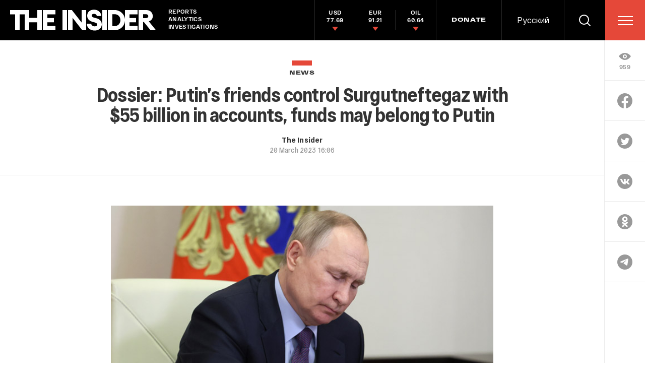

--- FILE ---
content_type: text/html; charset=windows-1251
request_url: https://theins.ru/api/proxy/vk?act=count&index=1&url=https%3A%2F%2Ftheins.ru%2Fen%2Fnews%2F260292
body_size: 68
content:
VK.Share.count(1, 0);

--- FILE ---
content_type: text/html; charset=utf-8
request_url: https://www.google.com/recaptcha/api2/anchor?ar=1&k=6LfXXlQrAAAAAJfFz-T9_R_zHKzorpYdeA7oEl5d&co=aHR0cHM6Ly90aGVpbnMucnU6NDQz&hl=en&v=7gg7H51Q-naNfhmCP3_R47ho&size=invisible&anchor-ms=20000&execute-ms=30000&cb=9cdfohn0wolv
body_size: 48692
content:
<!DOCTYPE HTML><html dir="ltr" lang="en"><head><meta http-equiv="Content-Type" content="text/html; charset=UTF-8">
<meta http-equiv="X-UA-Compatible" content="IE=edge">
<title>reCAPTCHA</title>
<style type="text/css">
/* cyrillic-ext */
@font-face {
  font-family: 'Roboto';
  font-style: normal;
  font-weight: 400;
  font-stretch: 100%;
  src: url(//fonts.gstatic.com/s/roboto/v48/KFO7CnqEu92Fr1ME7kSn66aGLdTylUAMa3GUBHMdazTgWw.woff2) format('woff2');
  unicode-range: U+0460-052F, U+1C80-1C8A, U+20B4, U+2DE0-2DFF, U+A640-A69F, U+FE2E-FE2F;
}
/* cyrillic */
@font-face {
  font-family: 'Roboto';
  font-style: normal;
  font-weight: 400;
  font-stretch: 100%;
  src: url(//fonts.gstatic.com/s/roboto/v48/KFO7CnqEu92Fr1ME7kSn66aGLdTylUAMa3iUBHMdazTgWw.woff2) format('woff2');
  unicode-range: U+0301, U+0400-045F, U+0490-0491, U+04B0-04B1, U+2116;
}
/* greek-ext */
@font-face {
  font-family: 'Roboto';
  font-style: normal;
  font-weight: 400;
  font-stretch: 100%;
  src: url(//fonts.gstatic.com/s/roboto/v48/KFO7CnqEu92Fr1ME7kSn66aGLdTylUAMa3CUBHMdazTgWw.woff2) format('woff2');
  unicode-range: U+1F00-1FFF;
}
/* greek */
@font-face {
  font-family: 'Roboto';
  font-style: normal;
  font-weight: 400;
  font-stretch: 100%;
  src: url(//fonts.gstatic.com/s/roboto/v48/KFO7CnqEu92Fr1ME7kSn66aGLdTylUAMa3-UBHMdazTgWw.woff2) format('woff2');
  unicode-range: U+0370-0377, U+037A-037F, U+0384-038A, U+038C, U+038E-03A1, U+03A3-03FF;
}
/* math */
@font-face {
  font-family: 'Roboto';
  font-style: normal;
  font-weight: 400;
  font-stretch: 100%;
  src: url(//fonts.gstatic.com/s/roboto/v48/KFO7CnqEu92Fr1ME7kSn66aGLdTylUAMawCUBHMdazTgWw.woff2) format('woff2');
  unicode-range: U+0302-0303, U+0305, U+0307-0308, U+0310, U+0312, U+0315, U+031A, U+0326-0327, U+032C, U+032F-0330, U+0332-0333, U+0338, U+033A, U+0346, U+034D, U+0391-03A1, U+03A3-03A9, U+03B1-03C9, U+03D1, U+03D5-03D6, U+03F0-03F1, U+03F4-03F5, U+2016-2017, U+2034-2038, U+203C, U+2040, U+2043, U+2047, U+2050, U+2057, U+205F, U+2070-2071, U+2074-208E, U+2090-209C, U+20D0-20DC, U+20E1, U+20E5-20EF, U+2100-2112, U+2114-2115, U+2117-2121, U+2123-214F, U+2190, U+2192, U+2194-21AE, U+21B0-21E5, U+21F1-21F2, U+21F4-2211, U+2213-2214, U+2216-22FF, U+2308-230B, U+2310, U+2319, U+231C-2321, U+2336-237A, U+237C, U+2395, U+239B-23B7, U+23D0, U+23DC-23E1, U+2474-2475, U+25AF, U+25B3, U+25B7, U+25BD, U+25C1, U+25CA, U+25CC, U+25FB, U+266D-266F, U+27C0-27FF, U+2900-2AFF, U+2B0E-2B11, U+2B30-2B4C, U+2BFE, U+3030, U+FF5B, U+FF5D, U+1D400-1D7FF, U+1EE00-1EEFF;
}
/* symbols */
@font-face {
  font-family: 'Roboto';
  font-style: normal;
  font-weight: 400;
  font-stretch: 100%;
  src: url(//fonts.gstatic.com/s/roboto/v48/KFO7CnqEu92Fr1ME7kSn66aGLdTylUAMaxKUBHMdazTgWw.woff2) format('woff2');
  unicode-range: U+0001-000C, U+000E-001F, U+007F-009F, U+20DD-20E0, U+20E2-20E4, U+2150-218F, U+2190, U+2192, U+2194-2199, U+21AF, U+21E6-21F0, U+21F3, U+2218-2219, U+2299, U+22C4-22C6, U+2300-243F, U+2440-244A, U+2460-24FF, U+25A0-27BF, U+2800-28FF, U+2921-2922, U+2981, U+29BF, U+29EB, U+2B00-2BFF, U+4DC0-4DFF, U+FFF9-FFFB, U+10140-1018E, U+10190-1019C, U+101A0, U+101D0-101FD, U+102E0-102FB, U+10E60-10E7E, U+1D2C0-1D2D3, U+1D2E0-1D37F, U+1F000-1F0FF, U+1F100-1F1AD, U+1F1E6-1F1FF, U+1F30D-1F30F, U+1F315, U+1F31C, U+1F31E, U+1F320-1F32C, U+1F336, U+1F378, U+1F37D, U+1F382, U+1F393-1F39F, U+1F3A7-1F3A8, U+1F3AC-1F3AF, U+1F3C2, U+1F3C4-1F3C6, U+1F3CA-1F3CE, U+1F3D4-1F3E0, U+1F3ED, U+1F3F1-1F3F3, U+1F3F5-1F3F7, U+1F408, U+1F415, U+1F41F, U+1F426, U+1F43F, U+1F441-1F442, U+1F444, U+1F446-1F449, U+1F44C-1F44E, U+1F453, U+1F46A, U+1F47D, U+1F4A3, U+1F4B0, U+1F4B3, U+1F4B9, U+1F4BB, U+1F4BF, U+1F4C8-1F4CB, U+1F4D6, U+1F4DA, U+1F4DF, U+1F4E3-1F4E6, U+1F4EA-1F4ED, U+1F4F7, U+1F4F9-1F4FB, U+1F4FD-1F4FE, U+1F503, U+1F507-1F50B, U+1F50D, U+1F512-1F513, U+1F53E-1F54A, U+1F54F-1F5FA, U+1F610, U+1F650-1F67F, U+1F687, U+1F68D, U+1F691, U+1F694, U+1F698, U+1F6AD, U+1F6B2, U+1F6B9-1F6BA, U+1F6BC, U+1F6C6-1F6CF, U+1F6D3-1F6D7, U+1F6E0-1F6EA, U+1F6F0-1F6F3, U+1F6F7-1F6FC, U+1F700-1F7FF, U+1F800-1F80B, U+1F810-1F847, U+1F850-1F859, U+1F860-1F887, U+1F890-1F8AD, U+1F8B0-1F8BB, U+1F8C0-1F8C1, U+1F900-1F90B, U+1F93B, U+1F946, U+1F984, U+1F996, U+1F9E9, U+1FA00-1FA6F, U+1FA70-1FA7C, U+1FA80-1FA89, U+1FA8F-1FAC6, U+1FACE-1FADC, U+1FADF-1FAE9, U+1FAF0-1FAF8, U+1FB00-1FBFF;
}
/* vietnamese */
@font-face {
  font-family: 'Roboto';
  font-style: normal;
  font-weight: 400;
  font-stretch: 100%;
  src: url(//fonts.gstatic.com/s/roboto/v48/KFO7CnqEu92Fr1ME7kSn66aGLdTylUAMa3OUBHMdazTgWw.woff2) format('woff2');
  unicode-range: U+0102-0103, U+0110-0111, U+0128-0129, U+0168-0169, U+01A0-01A1, U+01AF-01B0, U+0300-0301, U+0303-0304, U+0308-0309, U+0323, U+0329, U+1EA0-1EF9, U+20AB;
}
/* latin-ext */
@font-face {
  font-family: 'Roboto';
  font-style: normal;
  font-weight: 400;
  font-stretch: 100%;
  src: url(//fonts.gstatic.com/s/roboto/v48/KFO7CnqEu92Fr1ME7kSn66aGLdTylUAMa3KUBHMdazTgWw.woff2) format('woff2');
  unicode-range: U+0100-02BA, U+02BD-02C5, U+02C7-02CC, U+02CE-02D7, U+02DD-02FF, U+0304, U+0308, U+0329, U+1D00-1DBF, U+1E00-1E9F, U+1EF2-1EFF, U+2020, U+20A0-20AB, U+20AD-20C0, U+2113, U+2C60-2C7F, U+A720-A7FF;
}
/* latin */
@font-face {
  font-family: 'Roboto';
  font-style: normal;
  font-weight: 400;
  font-stretch: 100%;
  src: url(//fonts.gstatic.com/s/roboto/v48/KFO7CnqEu92Fr1ME7kSn66aGLdTylUAMa3yUBHMdazQ.woff2) format('woff2');
  unicode-range: U+0000-00FF, U+0131, U+0152-0153, U+02BB-02BC, U+02C6, U+02DA, U+02DC, U+0304, U+0308, U+0329, U+2000-206F, U+20AC, U+2122, U+2191, U+2193, U+2212, U+2215, U+FEFF, U+FFFD;
}
/* cyrillic-ext */
@font-face {
  font-family: 'Roboto';
  font-style: normal;
  font-weight: 500;
  font-stretch: 100%;
  src: url(//fonts.gstatic.com/s/roboto/v48/KFO7CnqEu92Fr1ME7kSn66aGLdTylUAMa3GUBHMdazTgWw.woff2) format('woff2');
  unicode-range: U+0460-052F, U+1C80-1C8A, U+20B4, U+2DE0-2DFF, U+A640-A69F, U+FE2E-FE2F;
}
/* cyrillic */
@font-face {
  font-family: 'Roboto';
  font-style: normal;
  font-weight: 500;
  font-stretch: 100%;
  src: url(//fonts.gstatic.com/s/roboto/v48/KFO7CnqEu92Fr1ME7kSn66aGLdTylUAMa3iUBHMdazTgWw.woff2) format('woff2');
  unicode-range: U+0301, U+0400-045F, U+0490-0491, U+04B0-04B1, U+2116;
}
/* greek-ext */
@font-face {
  font-family: 'Roboto';
  font-style: normal;
  font-weight: 500;
  font-stretch: 100%;
  src: url(//fonts.gstatic.com/s/roboto/v48/KFO7CnqEu92Fr1ME7kSn66aGLdTylUAMa3CUBHMdazTgWw.woff2) format('woff2');
  unicode-range: U+1F00-1FFF;
}
/* greek */
@font-face {
  font-family: 'Roboto';
  font-style: normal;
  font-weight: 500;
  font-stretch: 100%;
  src: url(//fonts.gstatic.com/s/roboto/v48/KFO7CnqEu92Fr1ME7kSn66aGLdTylUAMa3-UBHMdazTgWw.woff2) format('woff2');
  unicode-range: U+0370-0377, U+037A-037F, U+0384-038A, U+038C, U+038E-03A1, U+03A3-03FF;
}
/* math */
@font-face {
  font-family: 'Roboto';
  font-style: normal;
  font-weight: 500;
  font-stretch: 100%;
  src: url(//fonts.gstatic.com/s/roboto/v48/KFO7CnqEu92Fr1ME7kSn66aGLdTylUAMawCUBHMdazTgWw.woff2) format('woff2');
  unicode-range: U+0302-0303, U+0305, U+0307-0308, U+0310, U+0312, U+0315, U+031A, U+0326-0327, U+032C, U+032F-0330, U+0332-0333, U+0338, U+033A, U+0346, U+034D, U+0391-03A1, U+03A3-03A9, U+03B1-03C9, U+03D1, U+03D5-03D6, U+03F0-03F1, U+03F4-03F5, U+2016-2017, U+2034-2038, U+203C, U+2040, U+2043, U+2047, U+2050, U+2057, U+205F, U+2070-2071, U+2074-208E, U+2090-209C, U+20D0-20DC, U+20E1, U+20E5-20EF, U+2100-2112, U+2114-2115, U+2117-2121, U+2123-214F, U+2190, U+2192, U+2194-21AE, U+21B0-21E5, U+21F1-21F2, U+21F4-2211, U+2213-2214, U+2216-22FF, U+2308-230B, U+2310, U+2319, U+231C-2321, U+2336-237A, U+237C, U+2395, U+239B-23B7, U+23D0, U+23DC-23E1, U+2474-2475, U+25AF, U+25B3, U+25B7, U+25BD, U+25C1, U+25CA, U+25CC, U+25FB, U+266D-266F, U+27C0-27FF, U+2900-2AFF, U+2B0E-2B11, U+2B30-2B4C, U+2BFE, U+3030, U+FF5B, U+FF5D, U+1D400-1D7FF, U+1EE00-1EEFF;
}
/* symbols */
@font-face {
  font-family: 'Roboto';
  font-style: normal;
  font-weight: 500;
  font-stretch: 100%;
  src: url(//fonts.gstatic.com/s/roboto/v48/KFO7CnqEu92Fr1ME7kSn66aGLdTylUAMaxKUBHMdazTgWw.woff2) format('woff2');
  unicode-range: U+0001-000C, U+000E-001F, U+007F-009F, U+20DD-20E0, U+20E2-20E4, U+2150-218F, U+2190, U+2192, U+2194-2199, U+21AF, U+21E6-21F0, U+21F3, U+2218-2219, U+2299, U+22C4-22C6, U+2300-243F, U+2440-244A, U+2460-24FF, U+25A0-27BF, U+2800-28FF, U+2921-2922, U+2981, U+29BF, U+29EB, U+2B00-2BFF, U+4DC0-4DFF, U+FFF9-FFFB, U+10140-1018E, U+10190-1019C, U+101A0, U+101D0-101FD, U+102E0-102FB, U+10E60-10E7E, U+1D2C0-1D2D3, U+1D2E0-1D37F, U+1F000-1F0FF, U+1F100-1F1AD, U+1F1E6-1F1FF, U+1F30D-1F30F, U+1F315, U+1F31C, U+1F31E, U+1F320-1F32C, U+1F336, U+1F378, U+1F37D, U+1F382, U+1F393-1F39F, U+1F3A7-1F3A8, U+1F3AC-1F3AF, U+1F3C2, U+1F3C4-1F3C6, U+1F3CA-1F3CE, U+1F3D4-1F3E0, U+1F3ED, U+1F3F1-1F3F3, U+1F3F5-1F3F7, U+1F408, U+1F415, U+1F41F, U+1F426, U+1F43F, U+1F441-1F442, U+1F444, U+1F446-1F449, U+1F44C-1F44E, U+1F453, U+1F46A, U+1F47D, U+1F4A3, U+1F4B0, U+1F4B3, U+1F4B9, U+1F4BB, U+1F4BF, U+1F4C8-1F4CB, U+1F4D6, U+1F4DA, U+1F4DF, U+1F4E3-1F4E6, U+1F4EA-1F4ED, U+1F4F7, U+1F4F9-1F4FB, U+1F4FD-1F4FE, U+1F503, U+1F507-1F50B, U+1F50D, U+1F512-1F513, U+1F53E-1F54A, U+1F54F-1F5FA, U+1F610, U+1F650-1F67F, U+1F687, U+1F68D, U+1F691, U+1F694, U+1F698, U+1F6AD, U+1F6B2, U+1F6B9-1F6BA, U+1F6BC, U+1F6C6-1F6CF, U+1F6D3-1F6D7, U+1F6E0-1F6EA, U+1F6F0-1F6F3, U+1F6F7-1F6FC, U+1F700-1F7FF, U+1F800-1F80B, U+1F810-1F847, U+1F850-1F859, U+1F860-1F887, U+1F890-1F8AD, U+1F8B0-1F8BB, U+1F8C0-1F8C1, U+1F900-1F90B, U+1F93B, U+1F946, U+1F984, U+1F996, U+1F9E9, U+1FA00-1FA6F, U+1FA70-1FA7C, U+1FA80-1FA89, U+1FA8F-1FAC6, U+1FACE-1FADC, U+1FADF-1FAE9, U+1FAF0-1FAF8, U+1FB00-1FBFF;
}
/* vietnamese */
@font-face {
  font-family: 'Roboto';
  font-style: normal;
  font-weight: 500;
  font-stretch: 100%;
  src: url(//fonts.gstatic.com/s/roboto/v48/KFO7CnqEu92Fr1ME7kSn66aGLdTylUAMa3OUBHMdazTgWw.woff2) format('woff2');
  unicode-range: U+0102-0103, U+0110-0111, U+0128-0129, U+0168-0169, U+01A0-01A1, U+01AF-01B0, U+0300-0301, U+0303-0304, U+0308-0309, U+0323, U+0329, U+1EA0-1EF9, U+20AB;
}
/* latin-ext */
@font-face {
  font-family: 'Roboto';
  font-style: normal;
  font-weight: 500;
  font-stretch: 100%;
  src: url(//fonts.gstatic.com/s/roboto/v48/KFO7CnqEu92Fr1ME7kSn66aGLdTylUAMa3KUBHMdazTgWw.woff2) format('woff2');
  unicode-range: U+0100-02BA, U+02BD-02C5, U+02C7-02CC, U+02CE-02D7, U+02DD-02FF, U+0304, U+0308, U+0329, U+1D00-1DBF, U+1E00-1E9F, U+1EF2-1EFF, U+2020, U+20A0-20AB, U+20AD-20C0, U+2113, U+2C60-2C7F, U+A720-A7FF;
}
/* latin */
@font-face {
  font-family: 'Roboto';
  font-style: normal;
  font-weight: 500;
  font-stretch: 100%;
  src: url(//fonts.gstatic.com/s/roboto/v48/KFO7CnqEu92Fr1ME7kSn66aGLdTylUAMa3yUBHMdazQ.woff2) format('woff2');
  unicode-range: U+0000-00FF, U+0131, U+0152-0153, U+02BB-02BC, U+02C6, U+02DA, U+02DC, U+0304, U+0308, U+0329, U+2000-206F, U+20AC, U+2122, U+2191, U+2193, U+2212, U+2215, U+FEFF, U+FFFD;
}
/* cyrillic-ext */
@font-face {
  font-family: 'Roboto';
  font-style: normal;
  font-weight: 900;
  font-stretch: 100%;
  src: url(//fonts.gstatic.com/s/roboto/v48/KFO7CnqEu92Fr1ME7kSn66aGLdTylUAMa3GUBHMdazTgWw.woff2) format('woff2');
  unicode-range: U+0460-052F, U+1C80-1C8A, U+20B4, U+2DE0-2DFF, U+A640-A69F, U+FE2E-FE2F;
}
/* cyrillic */
@font-face {
  font-family: 'Roboto';
  font-style: normal;
  font-weight: 900;
  font-stretch: 100%;
  src: url(//fonts.gstatic.com/s/roboto/v48/KFO7CnqEu92Fr1ME7kSn66aGLdTylUAMa3iUBHMdazTgWw.woff2) format('woff2');
  unicode-range: U+0301, U+0400-045F, U+0490-0491, U+04B0-04B1, U+2116;
}
/* greek-ext */
@font-face {
  font-family: 'Roboto';
  font-style: normal;
  font-weight: 900;
  font-stretch: 100%;
  src: url(//fonts.gstatic.com/s/roboto/v48/KFO7CnqEu92Fr1ME7kSn66aGLdTylUAMa3CUBHMdazTgWw.woff2) format('woff2');
  unicode-range: U+1F00-1FFF;
}
/* greek */
@font-face {
  font-family: 'Roboto';
  font-style: normal;
  font-weight: 900;
  font-stretch: 100%;
  src: url(//fonts.gstatic.com/s/roboto/v48/KFO7CnqEu92Fr1ME7kSn66aGLdTylUAMa3-UBHMdazTgWw.woff2) format('woff2');
  unicode-range: U+0370-0377, U+037A-037F, U+0384-038A, U+038C, U+038E-03A1, U+03A3-03FF;
}
/* math */
@font-face {
  font-family: 'Roboto';
  font-style: normal;
  font-weight: 900;
  font-stretch: 100%;
  src: url(//fonts.gstatic.com/s/roboto/v48/KFO7CnqEu92Fr1ME7kSn66aGLdTylUAMawCUBHMdazTgWw.woff2) format('woff2');
  unicode-range: U+0302-0303, U+0305, U+0307-0308, U+0310, U+0312, U+0315, U+031A, U+0326-0327, U+032C, U+032F-0330, U+0332-0333, U+0338, U+033A, U+0346, U+034D, U+0391-03A1, U+03A3-03A9, U+03B1-03C9, U+03D1, U+03D5-03D6, U+03F0-03F1, U+03F4-03F5, U+2016-2017, U+2034-2038, U+203C, U+2040, U+2043, U+2047, U+2050, U+2057, U+205F, U+2070-2071, U+2074-208E, U+2090-209C, U+20D0-20DC, U+20E1, U+20E5-20EF, U+2100-2112, U+2114-2115, U+2117-2121, U+2123-214F, U+2190, U+2192, U+2194-21AE, U+21B0-21E5, U+21F1-21F2, U+21F4-2211, U+2213-2214, U+2216-22FF, U+2308-230B, U+2310, U+2319, U+231C-2321, U+2336-237A, U+237C, U+2395, U+239B-23B7, U+23D0, U+23DC-23E1, U+2474-2475, U+25AF, U+25B3, U+25B7, U+25BD, U+25C1, U+25CA, U+25CC, U+25FB, U+266D-266F, U+27C0-27FF, U+2900-2AFF, U+2B0E-2B11, U+2B30-2B4C, U+2BFE, U+3030, U+FF5B, U+FF5D, U+1D400-1D7FF, U+1EE00-1EEFF;
}
/* symbols */
@font-face {
  font-family: 'Roboto';
  font-style: normal;
  font-weight: 900;
  font-stretch: 100%;
  src: url(//fonts.gstatic.com/s/roboto/v48/KFO7CnqEu92Fr1ME7kSn66aGLdTylUAMaxKUBHMdazTgWw.woff2) format('woff2');
  unicode-range: U+0001-000C, U+000E-001F, U+007F-009F, U+20DD-20E0, U+20E2-20E4, U+2150-218F, U+2190, U+2192, U+2194-2199, U+21AF, U+21E6-21F0, U+21F3, U+2218-2219, U+2299, U+22C4-22C6, U+2300-243F, U+2440-244A, U+2460-24FF, U+25A0-27BF, U+2800-28FF, U+2921-2922, U+2981, U+29BF, U+29EB, U+2B00-2BFF, U+4DC0-4DFF, U+FFF9-FFFB, U+10140-1018E, U+10190-1019C, U+101A0, U+101D0-101FD, U+102E0-102FB, U+10E60-10E7E, U+1D2C0-1D2D3, U+1D2E0-1D37F, U+1F000-1F0FF, U+1F100-1F1AD, U+1F1E6-1F1FF, U+1F30D-1F30F, U+1F315, U+1F31C, U+1F31E, U+1F320-1F32C, U+1F336, U+1F378, U+1F37D, U+1F382, U+1F393-1F39F, U+1F3A7-1F3A8, U+1F3AC-1F3AF, U+1F3C2, U+1F3C4-1F3C6, U+1F3CA-1F3CE, U+1F3D4-1F3E0, U+1F3ED, U+1F3F1-1F3F3, U+1F3F5-1F3F7, U+1F408, U+1F415, U+1F41F, U+1F426, U+1F43F, U+1F441-1F442, U+1F444, U+1F446-1F449, U+1F44C-1F44E, U+1F453, U+1F46A, U+1F47D, U+1F4A3, U+1F4B0, U+1F4B3, U+1F4B9, U+1F4BB, U+1F4BF, U+1F4C8-1F4CB, U+1F4D6, U+1F4DA, U+1F4DF, U+1F4E3-1F4E6, U+1F4EA-1F4ED, U+1F4F7, U+1F4F9-1F4FB, U+1F4FD-1F4FE, U+1F503, U+1F507-1F50B, U+1F50D, U+1F512-1F513, U+1F53E-1F54A, U+1F54F-1F5FA, U+1F610, U+1F650-1F67F, U+1F687, U+1F68D, U+1F691, U+1F694, U+1F698, U+1F6AD, U+1F6B2, U+1F6B9-1F6BA, U+1F6BC, U+1F6C6-1F6CF, U+1F6D3-1F6D7, U+1F6E0-1F6EA, U+1F6F0-1F6F3, U+1F6F7-1F6FC, U+1F700-1F7FF, U+1F800-1F80B, U+1F810-1F847, U+1F850-1F859, U+1F860-1F887, U+1F890-1F8AD, U+1F8B0-1F8BB, U+1F8C0-1F8C1, U+1F900-1F90B, U+1F93B, U+1F946, U+1F984, U+1F996, U+1F9E9, U+1FA00-1FA6F, U+1FA70-1FA7C, U+1FA80-1FA89, U+1FA8F-1FAC6, U+1FACE-1FADC, U+1FADF-1FAE9, U+1FAF0-1FAF8, U+1FB00-1FBFF;
}
/* vietnamese */
@font-face {
  font-family: 'Roboto';
  font-style: normal;
  font-weight: 900;
  font-stretch: 100%;
  src: url(//fonts.gstatic.com/s/roboto/v48/KFO7CnqEu92Fr1ME7kSn66aGLdTylUAMa3OUBHMdazTgWw.woff2) format('woff2');
  unicode-range: U+0102-0103, U+0110-0111, U+0128-0129, U+0168-0169, U+01A0-01A1, U+01AF-01B0, U+0300-0301, U+0303-0304, U+0308-0309, U+0323, U+0329, U+1EA0-1EF9, U+20AB;
}
/* latin-ext */
@font-face {
  font-family: 'Roboto';
  font-style: normal;
  font-weight: 900;
  font-stretch: 100%;
  src: url(//fonts.gstatic.com/s/roboto/v48/KFO7CnqEu92Fr1ME7kSn66aGLdTylUAMa3KUBHMdazTgWw.woff2) format('woff2');
  unicode-range: U+0100-02BA, U+02BD-02C5, U+02C7-02CC, U+02CE-02D7, U+02DD-02FF, U+0304, U+0308, U+0329, U+1D00-1DBF, U+1E00-1E9F, U+1EF2-1EFF, U+2020, U+20A0-20AB, U+20AD-20C0, U+2113, U+2C60-2C7F, U+A720-A7FF;
}
/* latin */
@font-face {
  font-family: 'Roboto';
  font-style: normal;
  font-weight: 900;
  font-stretch: 100%;
  src: url(//fonts.gstatic.com/s/roboto/v48/KFO7CnqEu92Fr1ME7kSn66aGLdTylUAMa3yUBHMdazQ.woff2) format('woff2');
  unicode-range: U+0000-00FF, U+0131, U+0152-0153, U+02BB-02BC, U+02C6, U+02DA, U+02DC, U+0304, U+0308, U+0329, U+2000-206F, U+20AC, U+2122, U+2191, U+2193, U+2212, U+2215, U+FEFF, U+FFFD;
}

</style>
<link rel="stylesheet" type="text/css" href="https://www.gstatic.com/recaptcha/releases/7gg7H51Q-naNfhmCP3_R47ho/styles__ltr.css">
<script nonce="QZaeY9d1zRzzrjciI0If-Q" type="text/javascript">window['__recaptcha_api'] = 'https://www.google.com/recaptcha/api2/';</script>
<script type="text/javascript" src="https://www.gstatic.com/recaptcha/releases/7gg7H51Q-naNfhmCP3_R47ho/recaptcha__en.js" nonce="QZaeY9d1zRzzrjciI0If-Q">
      
    </script></head>
<body><div id="rc-anchor-alert" class="rc-anchor-alert"></div>
<input type="hidden" id="recaptcha-token" value="[base64]">
<script type="text/javascript" nonce="QZaeY9d1zRzzrjciI0If-Q">
      recaptcha.anchor.Main.init("[\x22ainput\x22,[\x22bgdata\x22,\x22\x22,\[base64]/[base64]/[base64]/[base64]/cjw8ejpyPj4+eil9Y2F0Y2gobCl7dGhyb3cgbDt9fSxIPWZ1bmN0aW9uKHcsdCx6KXtpZih3PT0xOTR8fHc9PTIwOCl0LnZbd10/dC52W3ddLmNvbmNhdCh6KTp0LnZbd109b2Yoeix0KTtlbHNle2lmKHQuYkImJnchPTMxNylyZXR1cm47dz09NjZ8fHc9PTEyMnx8dz09NDcwfHx3PT00NHx8dz09NDE2fHx3PT0zOTd8fHc9PTQyMXx8dz09Njh8fHc9PTcwfHx3PT0xODQ/[base64]/[base64]/[base64]/bmV3IGRbVl0oSlswXSk6cD09Mj9uZXcgZFtWXShKWzBdLEpbMV0pOnA9PTM/bmV3IGRbVl0oSlswXSxKWzFdLEpbMl0pOnA9PTQ/[base64]/[base64]/[base64]/[base64]\x22,\[base64]\\u003d\\u003d\x22,\x22XH7Dr8OuV8Orw7nCmHggJAbDkzPDl8Kfw6fChMOXwqHDvjk+w5DDvH7Cl8Okw5cSwrjCoT9aSsKPNcKYw7nCrMOYPxPCvGF9w5TCtcO1woNFw4zDsXfDkcKgfRMFIisAaDs0Y8Kmw5jCg09KZsOHw5suDsK8flbCocOjwqrCnsOFwolsAnIcJWo/cQZ0WMOaw5w+BAzCi8OBBcO/w6QJcHXDvhfCm2zCm8KxwoDDomN/VHQtw4dpJBzDjQtNwr0+F8KRw6nDhUTCgMO9w7FlworCjcK3QsKUW1XCgsOCw7nDm8OgcMOQw6PCkcKEw40XwrQHwqVxwo/CqMOsw4kXwqrDncKbw57CsSRaFsOgaMOgT0zDpHcCw7HCoGQlw5vDuTdgwqAyw7jCvwvDtHhUOMK+wqpKEMOcHsKxL8Khwqgiw6HCoArCr8OgKFQyNwHDkUvCkDB0wqRdScOzFF9Bc8O8wo/ChH5Qwp1SwqfCkDlew6TDvVIvYhPCl8O9wpw0bcOIw57Ci8O9woxPJXPDgn8dPmIdCcOfBXNWVWDCssOPaz1obm1Zw4XCrcOPwpfCuMOrQG0ILsKCwqg6wpYlw63Di8KsGTzDpRFUd8OdUA/Ct8KYLjrDoMONLsK7w6NMwpLDpDnDgl/CvzbCknHCvW3DosK8AR8Sw4NLw64YAsKnQcKSNwBEJBzCjgXDkRnDqHbDvGbDrMKDwoFfwp3CoMKtHHbDnCrCm8KtGTTCm2TDjMKtw7k+FsKBEGo5w4PCgEPDhwzDrcKjY8OhwqfDiAUGTkDCiDPDi1rCjjIAWiDChcOmwqErw5TDrMK9Vw/CsQJkKmTDh8KSwoLDpnDDlsOFETPDp8OSDEZ1w5VCw7bDhcKMYX/ChsO3OyoAQcKqDzfDgBXDlcOqD23CiQkqAcKdwpnCmMK0R8Omw5/CuiNnwqNgwo1DDSvCqMOdM8KlwoJTIEZsCytqGcKDGChwUj/DsRttAhxawrDCrSHCt8K0w4zDksOFw6odLBPCssKCw5EYRCPDmsOVXAl6wqwWZGpJHsOpw5jDicKZw4FAw7w9XSzCpXRMFMKnw71Ea8Kgw4AAwqB8bsKOwqAcAx80w55wdsKtw7ROwo/CqMKKIk7CmsKCVDsrw5s8w71PZS3CrMObC3fDqQgrBiw+SAwIwoJIfiTDuDfDp8KxAxJTFMK9McK2wqV3fSLDkH/Cp3wvw6MnTmLDkcOZworDvjzDmcOUYcOuw4gJCjVkHg3DmhhmwqfDqsOsLyfDsMKWMhR2A8Okw6HDpMKSw6HCmB7CoMOqN1/CvMKYw5wYwqzCqg3CkMOzPcO5w4Y1NXEWwoHCoQhGXg/DkAwFTAAew4ctw7XDkcOhw7sUHDcXKTkdwpDDnU7CiGQqO8KtJDTDicOMVBTDqiTDhMKGTCBTZcKIw6/Dklo/w43CosONeMOAw7nCq8Osw54ewqHDhMKEeR/Cg2xdwrXDicOrw68aVCrDscO2QcKEw70/[base64]/CrsOwfMOSwpXDmiLDksKjFcOMbXF4woHDvMKnHy0AwogGX8Ktwr7CqiXDrsKmTRTCl8KVw7bDh8O8w589wqzCmcOVXkYpw67CvkbCuAPCiU0FUwoYRgsrwqbCqcO4wpAmw5zCm8KPRWHDj8K6ajLCt3DDqD7DjRAOw4EZw4rCsSxBw6/ChSVlJ3/CozBNbXHDlAwJw6zClcOWCcO1wqLCssKiPsKceMKVwqBZw4Z8w6zCpiDCtgczwqjCjwVrwojCqWzDrcK3McOhRnR3PcOOOyMKwq/CtsOUwqd3WsK3CU7CsmDDoDPCvsOMHhRDLsO1w7PDlV7DosOVw77ChHhvXDzCrMOpw5LDiMOBwrDCq0xfw5LDu8Kswp5NwqR0wp0xMAw6w7rDuMOTDCLCs8KhaxnDhxnDv8OTYhNdwpsewrUFw6N/w5PDlysww4MIDcO0w7YSwpPDiglsbcO2wrzDucOMY8O2aih3aSIJbHPCl8OxZsKqD8OOw6ZyWcO2BMKtOcKBEsKWw5bCjg3DhCt9Rh7DtcKfYCzDmcK0w7/Dn8OTTBHCm8KrSy9GBWDDrnBcwpHCs8KpbcO6YcKBw7rCsjjDnV5fw4fCvsK9BA7Cv188XkDCoHkND2B4QnjCgEV1woRUwq1abxdwwpVoYMO2QsOTJsOYwqLCg8KXwo3CnD3CshBnw51Bw5I2Dh/CtnnCiW8DPcOCw6sIWFXCr8O/TMKaE8KlQsKbPcO/w6rDoWDCg0LDlFdAIcKsXsOBP8OSw5tUDj1Nw5h0Sxh0YcORahQTBsK1Umorw4vCqRYvERFhEMOywrcNYETCjMOTVMOUwo7DujsYScOkw7IBX8OQFDJWwpJkfBTDqsOyUcOIwpnDoHTDuj0Nw6lXfsKfwo/CqUZ3ZsOrwpNGB8OuwpJww5TCvMKrPxzCosKxa1DDqgE3w6MfX8KzdsOXLcKtwpIIw5rCmzZ1w64Qw78sw7MFwqVKdcKSNXtWwolfwop/JxPCocK3w53CkAsuw4REUsOrw7/Dn8KBZCxsw7zComzCngLDh8KJXTI7wpvClD8ww4rCpSFVaXHDn8Owwqwuwr/[base64]/w5RUWcKnYsKSw4TDp8OfwroSIcOswqbDpi/CvsO0wrvCk8OKBlJzEVnDjlDDg3YQScKsMA/[base64]/[base64]/DlcKFw5LDjMKqw6rDix/CkmZ/[base64]/[base64]/DmivCkXZBacOlwqQHUlYGO1LDusO0HW3CisOgwrldP8Kiwo3Dv8OgVsOKecKxwpnCu8KGw4/[base64]/Dm8OPFwsJZFvDmMOLw6TDiGXDuMO8dD1gBwzCrMO0KwLCj8OPw4DDi1nDvC4vIcKRw4t0w5PDhC0kwpTDq31DAsOuw59ew4lnw6VjS8KkbMKdDMOSZcK6woQywr8ow6orX8O5J8OpC8OOwp/CisKvwoHDtjNXw6DCr0g2BMOLVcKzTcK3fMKxIB91ZcOvw43DssOiwonDgcK0bXIWecKPRiJCwrXDtsKJwoPCksKlIcO/MRhaZFcwbUl3e8OtTMKfwqjCnMKowppVw4zCssOIwoZza8KNMcO5L8Olwos8w4XDksO0w6PDg8OiwrEaOE3CvwjCkcO0f0LCkcKNw7vDjQDDoWrCgcKGwoxgK8Ofa8O/w5TCqwLCsjRNwoTChsKZX8OdwofDnMKbw4slKsOVw6jCo8OEOcKGw4VjesKGLSPCicKVwpDCkGYFw6jCscKPTW3DilbDl8Kyw65sw6IGPsKcw5B+JcOOdw/[base64]/Do8KSNF5nHcOFYsK6BGc5w5ZTw5B9w74twpwFwoDCqHfDrcKMCMKmw5NOw4DCjcKwcsKtwrrDqBVabijDnHXCpsKyDcKiM8OuPhFhwpIAw4rDomECwofDkDxWRMOZSHLCu8OMEsOMeVAVF8Oaw7ctw6Qhw5vDvhrDuD1dw4toQ1nCgMORw6/Do8K0wp0UaSEjw5pvwpXDhMOCw40kw7Icwo/ChBk/[base64]/CoiNNw6dYIENMw7PCksKpw4DDrCAwwonDisKXLRnDgMKlw6LDhsK3w7TCv2jDl8OKT8OLHcOmwp/CuMK1wrvCtcO2w5jDlsKNwpxLeC8qwo/Dkk3CjCRMWcOWfcK6woLCvMOKwpQBwrLCjMOew4JaTXZvMSYJwrRWw4DDnMOgccKLAijCgMKLwp7DlcOOI8OnAsKZPsOxJ8OmQFbDjQLCmiXDqH/CpMKBOxzDgHrDhcKDw6xxw47DsQItworCscOzOsKdQmlhan8Rwp57Q8KLwojDjFthcsKrw4Edwq0qNXbDllZZbj8gHmnDt1kNT2PDgyLDlgFEw63DuEFEw73CucK6TyJgwp3CvsKww7QSw7FvwqUrdcOfwoPDtx/DiHjDv11pw7vCiT/[base64]/[base64]/DpsO3LMOwI1/CpA44wo3CuBbDg8Kpw4kuQ8OcwqTCrFI8EHHCsiJ6LBPDs2lBwoTCiMOHwqhNdhksM8OVwobDqMOqYMKKw4BWwrQUSsOawpskScKbI0oAC2BzwoPCqsKNwqDCvsOkAhcvwqk8S8KWcAjClGPCo8KwwoohI0kRwoxOw7p1F8OMY8OBwq80Y09lW2jChMO/[base64]/[base64]/[base64]/CpMOlw5o7MsKrXT0fw5ApXMOCWiNZw7XCrcKKwrrCrcKaw6VUW8Oswr/DiiXDkcORQ8OJEBjCvMKSU2vCscKew40LwpLCmMO/[base64]/w5hHQMO2wqHCisK0VT/DgFkFwrLCmlQzwrstdATCvBzCnsORwoTCmU3DnW3DqTUnfMOjwpnDicKFw7fCrgkew4zDgMOTfAvCncOZw4LCjMOSCxIPwo/DiRcGYAo4wpjCmcOOwpPCi0BRDnPDukbDksKnXcOeOlhmw77CssKgCcKJwrc6w59Lw4jCpWvCmFobOCDDnsKxe8KwwoAGw5XDqXbDsFkRw6/Cj3/CosOfC1IoKwdKbhjDhn5/wpXDsGrDtMOTw4XDqxXChMOfVcOVwobCm8KbZ8OdOybCqBpzTcOHem7DkcOtZcK+GcKZw6vCosKtw489wrDCshbCgBRpJnNKWRnDll/DjsKJQMOow5/DlcKbwr/[base64]/Ds8K8ZHEWPU3DkMKXWSfCvFcSw5wBw4YFKCkfA37Dq8K/XCTCq8KjFsOoTsO3woUOUsKmcHAlw6PDl3TDqC4Iw5U7aygVw7NxwonCv0rDi2sQMmdNw7/Dq8Kxw6cEwpkYK8O5wo5+wqjDjsOzw73DtEvDrMKdw7LDuX8UPmLCq8O6w7sbasOIw6NbwrDCgitcw7BMQ1E/PcOEwqoLw5TCuMKQw7ZNcMKMPMOjdsKnY1NBw5QCw57CnMOew63Ch2vCjHlMbkgNw4LCtT8Zw7JWD8ObwqFzQsO1EhpaRU0rSsKnwozCoQkwDMKcwqRGQsOjIcKfwoHDnntyw6DCg8KTwpFAwosCfcOvwrLCmizCocOIwojDssO+Y8KATA/DvhPCnB/Dm8KdwrfCgcOUw6trw7wbw5zDu0DCusObwrTCpwHDosOmC048wpc5w69HdcKLwp8/fcKsw6rDpTfDvGDCkC9jw4gzw4/DlRXDj8K/fsO6wrDCicKiw6oKKjTDtg5kwq1fwr18wopNw4psD8KDPQHDqsO4wprCusKaRnd5wrZSWTMGw4vDoV3CrVc0EcORAADDlyrDqcOJwqDDmRFQw73CqcKxwqwIYcKkw7zDmA7DgQ3DiiAAw7fDuH3DgywCG8OqTcOpwr/Cp37DpR7DosOcw70DwooMAsOCw55FwqgrdcOJwoQgC8KlZ3xlR8OdCsOlTghgw5gSw6bCqMOtwqFVwoLCpTXDoAtNayHCgDHDgsOlw6h8woTCjD/CqSo0wprCu8Kfw7bCpAwMwq7Do3jCkMKmHMKpw6/CnsKmwqHDhWk/woNew4/DssOSA8KKwp7Cgz5iJRcoe8Otwq1QHQwvwppDdsKUw63CnsOqGBDCjsOCY8KMUcK0JFF/worDucOtRGvCkcOQH1rCu8OhUcK6woJ/Oz/CgsO/woPCjcOQQMKCw6oZw5AmEwcMZntww77CqMOCEgFIGcOOwo3DhcKowp84wpzDuH8wD8Opw6o8CgbCtcKgw73DhnTDvCXDjMKGw7daUBxwwpUpw6zDiMKjw6ZawonDhz86worDncOtJV9XwpRSw6slw5R3wrl/LsOowo5vU2FkEEzCvxVGF19/w47CrUJ9VXbDgBLCucKYAsOpb2fChGMvBcKowqnCtgAQw7XDiw7CsMOpdsK6E3g+Y8Kxw6klw7xFMcOTA8OpPhvDgMKYU2Auwp/[base64]/[base64]/CrAoSFzXCtwTCoi8Kw4rCvUrDpcKvw5LCrRsRfMKrVjEcccOkU8OJwofDl8OEw48gw6bDqMK1VU/DmmBFwobDulV4ZcKbw4BzwozCjAvDnnFgdDcZw7nCmcOBw4JIwqIlw5bDicKbIzDDoMKawpohwp8PN8OGSirClcKhwqHCl8OkwrvDrH4GwqbDmRtiw6M1fDPDuMO0JQVqYwpkEMO9TMOAPmtbOMK3w4rDsml0wrN4EE/CkWFdw6bDsiLDmMKINDV7w7LCkWd5wpPCny8VTkLDgBnCohvCqcOWwqbDh8OocHnDuTfDgsOaGSVNwojCp3UMw6gnVMOmbcOoXAYnwpoYTMOGClASwqZ4wq/DqMKDIcOMSy/[base64]/CmEnCtMK2XRNywq7DqMKBEBE8KMOrAHVTwqVDw5ZBO8Okw77CtAkpwpZ7EgDDjWbClcKAw5JQOMKcQsO9wo9GVkrDvsOSwprDs8Kcw4jCg8KdRy/Cr8KHE8KIw4k6egQfK1HDkcKfw7bDpMOYwq/DgwgpJX5WQi3CnsKdUMOlfsKowqPDjsO2w7USb8OmcMOFw6/DgMO3w5PDgnsAYsKQUBNHDsKPw6swXcKxbsOZw4HCn8K2aQdXOTXDu8O/XMOFDVEFCCXCnsOoSkNLYDw0woxWw5EgJ8OswphKw4fDnzgiRFzCqMKpw7UgwqYIBlkaw4HDgMK4OsKaUhDClsOVw4jCh8KGw7nDpMKywrjDpw7DksKSw4p8woLCmMKmMVXCgB5+ecKJwq/[base64]/Cg25SwoQPFcOjwoPCg1BzM2bCn8KbPsOgLi8Ow4DCt1fCmkhDwqlzw7/[base64]/Cv8OBF8KFwr7Cu0TDlmXDpMKjOGNFwpA3XwLDpXvDtx/Cj8K2IzZDwr/DoQnCkcOJw7jDhsKPIHhTV8Omw4nCsgTDl8KjF0tgwq8qwq/[base64]/[base64]/CksKSXcOYw4I6FCxNwp0nPEQAACVOLsOxOBXDvMKXbi0vwo0Ww43DgMKdScKcZzbCk2hQw6wRDmvCsWMWR8O2wqvDgkvCrlxldsOeXih/wqPDo2Nbw5kaCMKQwqnCmcO2AsOxw4zChXDDg2lCw4FSwpfDlsOTwpx9AMKkw6/[base64]/[base64]/Cui/Du0DCnMOFNcKgwqfClz7CncKGP8KVw6BIHFgGYcOHwq98NBTDq8OMA8KDw47DlHIuezjChCl0wo9Fw7TCsjHChiA8wqDDu8K/[base64]/DlT4fY8OSAVfDmcKNLsOec0vChyvDvsOpcgwvw45cwq/CrQPCmRPDiRjCmsOKwoLCisKjIcKZw5FKDsK3w6IXwqx0Y8OqF3/Cr1k/w57DlsKew7fDunrCgFfCswhDNcOYOMKlFlPDosODw4FJw7kmRBLCkyHCoMKwwovCrsKbwpbDucKdwrHDnXPDiyYGdSbCvCFxw6nDm8KqAWkrGVJ0w4HCr8Oqw5wuHsOXZ8OzXDtHw5LDncOswpjDjMKSWRDDm8Kjw6xUwqTCnT9gUMK/wrlwWjzDjcO4TsOPEl/DmH0tch5TRcKHc8KDwqkgFsOcwrnCnAlHw6TCqMOYw6TDkMKjw6LCrMK1ZMOER8O9w7ovfcKRw6oPLsO0w6/[base64]/DvWTCnsOedMOVwrFZwonCjFTCpVXDpcKkBwPDp8OuAsKfw4LDhS1AKGnCg8KNbEfCi1pJw4vDnsK0fU3DmMO3woIxwo4pIcK4e8KhfSjCtVjDk2YAwp9AP3zCrsK8wozDgsOlw5vDmcKEw7t3woRewqzCgMKywrfCh8O5wrIow7vCv0jCsWgkworCqMKXw6LCmsOowr/Dp8OuOkvCnMKfQWEwL8KCD8KqLDHChMK2w6Rxw7DCusOJwqHDnxdYU8KKHMKxw6/CvsKgNhHCtR1HwrPDpsKSwrPDj8KgwqIPw75fwpDDsMOOw7DDj8K/CMKFHjrDncK/NsKITmvDpsKnQHDDjcKYQUjCgMO2e8OAW8KSwrccw4RJwrtJwofCvGvCksOlC8Ovw5XDuVLDsRs/DinCvFwTK3TDpCXCi1PDsi7Cg8KWw6l1w4HCrcOawp8nw6klXigmwogoSsO8asO1IcOdwo4BwrQQw73ClDTDpcKrScKrw53CuMOTw4NZRXHClDnCisOYwoPDlSYyaSF5wq9+DcKcw7t7eMKlwqJWwpxGX8ODHSBuwrfDkMK0AMOzw6hJTTrCqwDClQTDp3peQD/DtVjDvMOmV0Euw4luwrTChWV5Vz8aS8KCODbCr8KgaMKewo5pd8ORw7o0w77DtMOqw6Qlw7hMw4sVXcKAw6MuDkPDkGd6wqg/w4nCqMOzFzcJeMOlEXjDj1fCtyFZVj0zwr0kwrTDnznCvx3DhwMuwpDDsmbCgHdEwp9WwoXCjAnCj8KYw7ZgV1ADCcOBwozCrMKVwrXDu8Oiwp/DpTwff8K5w4ZQwonCssKWCWEhwqXDq34LXcKaw4TCocOuBMO3wo8jC8OeUcKZYkoAwpcgBsKrw5zDnAnCv8OrUToWdwUaw6nDgQ9XwrTDgT9XRcKJwohwV8Oow7LDiFTDjcORwoDDnGlNMADDqMK6CX/Dik1YIz/CmMO5wpLDpMOwwqzCqG/CocKbJi/DpsKSwpU0w47DuX1hw70rN8KeVMKnwpjDocKkfGNlw4jDmQpNaz9yPMKXw4VUT8KFwq3CiXbDihV2KsONFh/DocO8wpTDtcKpw7nDpl96TQYwYCp6GMOlw4tZRFzCiMKfA8KePBHCpSvClSTCo8O/w7bCnwnDu8Kvwr3CscOQF8OJOsK1PU/[base64]/Dt8K9Q8OVEsOBw67Cr0PDq8KUGm7Cn8KjBcOWwr/[base64]/[base64]/DqHzDnwBgXTLCksOJwrsjSBlYw7HDnUN5woPDksKrCMO2woAOwoNawpd8wrFzwrXDsknCslPDrA3DjiPCtQlRGsOHTcKvaFnDpDPDkFsqfsKIw7bDgcKew4JIc8O3P8KSwojDssOsdXjDnsOxw6cGwrljwoPCqcO3MxHDlcKqMMKrw7/CpMOMwowywpAEFgPDrsKSWnzCph/Dsm0fSBtQV8OzwrbComUNbgjDhMKmCcOSIcOODxpuS0VvCQ7CiE/[base64]/DonnCgAJxNy9uw78kMFluwp7ClcK3w7p2w65zwqnDksKmwqp7w7YAwo/ClybCjT/CmcOYwqbDpT/[base64]/wprDnQQIw493wp5WCMOGwrDDtw/[base64]/[base64]/[base64]/Di8OaCsOFT8KDeQknXsOoaMOGVi7Dsy51TsOrw7XDnMOUw5XDp2sOw4YTw7E9w7N6wqbCrRLCgjU3w7nDrynCpsOUXjwgw6tcw4cFwo0iGcKkwqIYQsK+woPCucOyacO/bXMBw6LCrcKKOhdPGTXCjMK3w5TCjATDiQDClcKwGDfClcOnwq7CrQI2XMOkwokba10dL8OlwrLDhzDDtGwKwppYP8KZejZUwoXDp8OQTiU8aCLDk8K5LVDCiirChMK/aMO/WmcZwp9VQ8Kywo7CtjR7JsO4IMKNN0rCscONwo92w5LDsFzDpMKdwosSdysBw47DqMK2wr5gw5tzI8OcRjk/w5vDqcK4BG3DiHTCpzBRbMO3w7hRTsO5cCwqw6PChkQ1aMKXdMKbwrHChsKXTsKVwoLDlxXCpMKZTDIdck9mcUDDpGDDi8KEEsK9PMObdj3DiUIgThobAcKGw4Quw4vCvQ4lBQl/N8KEw71IWT8dEyRkwopOwq4zcSdRUcO1w5x5wqJvWll8V1BkI0fCgMORB2FSwrbCrsKvMsKlBkPDmQ3ChjwnZArDjsKDWsKwcMOQwqnDqR3Dgg4iwoTDhCfDosKXwpUWb8KDw69swq8Nwq/DjcOGwrTDvcKBFsKyKi05RMKHC1lYb8K9w77CiRfCr8KJw6LCoMOdPmfCrTYdA8OECyjDhMK4FMOmHXbChMOqBsOBPcKkw6DDgD8hwoFow4DDn8Klwpl3aFnDr8OPw5l1HihGwoQ3KcO+YRPDl8OvEUdhwp/DvVkKL8KaJWrDksOPw43CmA/CqWnCrcOzw6HDv00zV8KeMEvCvE3DgMKIw7t4wqnDpsOywqsRPizDhDYKw70bLsOGenwoeMKdwp55T8OZwr7DusOxEV/ChcKhw4TCiynDhcKCw7LDoMK2wp8Hwqd/SE1rw4jCpQdrd8K7w7nCscKMb8Oew7jDtsOwwpd4RnNPMMKtZ8K6wpMXe8OtesOsVcOuw5PDrQHCgH7DhsOPwofCmMOfw756WMOSw5fDiGQMGBfClic8w7NqwqAOwr3CoV/CmcOYw4XDuXNVwp3Cp8OvED7ClMOIw7F7wrXCrz0sw5RtwqIew7Rzw5rDpcO3SMObwoc1woJfOsKOAcKcdAvCmnTDrsO0acKAXsKHwpR1w5FBE8ONw5UMwrh1woMTLMKQwqjCuMOWHXsyw75UwozDqMOHbMORwq/[base64]/Dmk91OSNnw4ohw6vDj8KJw7p9WcObwrF8w4DCkilKwojCpw/[base64]/CocOhwpkMwrQ/[base64]/DrAXDsXHCsmQswp1rVC/DiMOvX8KTwonCvMKnw6DDl3wYKsKrZ2HDrsKgw4XCtC7CgRnDlsOefsKDZcK4w6VXwo/DqBZtOiskw5RPwqwzKzJWIH1fw5VOw6lVw53DhmglC2/DmcKfw6VVwooyw6HCkMK7wrLDhMKcacKPdwRtw5d0wq8iw5UTw5sdwr/DkWXCpE/DicKBw5ojclwiw73DlcKnacOceHF9wp86Ph0kZsOtWCEza8OVLsOiw6HDi8Knen3Dm8O+flBbdyUJw7rCuCrCkgfCp294S8KEZXTDjlBdGsK9LsOjN8ORw4zCgcK3LWgDw4TCjsOvw5cDRwJQWTHCmD9iw6bCgcKBQkzCj3pZHE7Dm0/DpsKtHgZEFXDDjmZYw6Icw4LCpsO5wozDo3LCusOFFcKiw5jCvSINwonDrFzDoVYbQnfDulVKwqkkQ8O/[base64]/Cs8Ofw7JpAx0twrIyEcKKHcK2wpF4w5U3DsOAb8KDw5NwwrnCvG/[base64]/DmFZPwogCI35NaBUUw58vwpPDizdsO8OiegDDpw/CuXPDicOdQsKRw6QCWxsiwpQGW1lkQ8KhTmkhw4/Dsip8w69dScK5bB4IAcKQw6LDqsO2w4/Di8KMTcKLwogsXsOGw4rDmsOrw4nDhnkMBD/DqmV4woTCkj/CtCtywrpzNsODwo/[base64]/K8Kdw7LDnQ3CqHQ0CXIrw6rCncO+WsOqw7JAwpxewqYlw7hfccKhwrLDtsO3LgLDmsOhwp/CgcOgMkfCqMKIwqDCpWzDoWXDocOlWBc/SMK7w6Bqw7bDhHDDscOBIcKsfFrDkirDn8KkE8OfMg0hw7gBfMOlw4oaF8OVHDI/wqnCuMOjwph9wpEUa0DDoHMEworDusKcw77DhsOHw7JbQXnCpMOfH3ATwrPDhcKZHzkzLsOHwpfChyzDksOjeHkEwpHCksKsPsOOa1fDn8OEw73DvsKXw5PDiVh7w6dyVj95w6VhQ2w2NlXDsMOBIEjCv0/ChmnDjsOkBkjCkMKRMDfCuUfCgWBeG8ONwqzClTDDu1QfAE7DslTDiMKCwqYhNUkXScOUXsKHwoTCt8OKKS/DoRrDgcOnC8O1wrjDqcKzekLDhmbCnylIwoDDtsOaEMOWZyVgYmHCusO+H8OcNMOFU3nCtsK0HsKzRDfDliHDsMO5KMK/wqoowrDClcOUw4/[base64]/DtMKGw4zCgsKIUsOrw73CicKhL8OHwqXDocKzwq3CvS0cGVl2w57CliDDj2MAw4JYPTJiw7QnYMOkw68fw5TDksOBPMOiJSV1fULDuMKNJxhICMKTwqYyI8Omw4LDj38kcsK5GsKNw7bDizvDrcOrw448McOFw5/DnFVYwqTCjcOCwr8ZECNRVMOeQg/CjQscwps8w4jChh/Ch0fDhMKcw44TwpnCpWnClMKxw6bCmQbDp8KobcKww601XH7CicKBTxgGwrN4w5PCrMKXw6/DscOQcMOhwpdlfBTDvMOSb8K8S8OQfsOWwqHCuSnDl8KDw4PDvwpBCGVZw41gQVTChMOwCCpOOU4bw6JJw53DjMO3AgzDgsO/Hj/[base64]/CoWXCjMKSw4DDplZQAcKdRSLCjFPDjkzDllrDu1PDjsO/w5PCmjEkwrw3B8Kfwq/DpGjDmsOLNsOcwr/DoTxhNRHCicOowp3DpWcyK3jDk8KHU8Kuw5NXw5nCucK1XQjCkTvDgUDCrsKMwr7Dk2RFaMORGsO0CcK1wo50wqzDmAjDo8OGwog8K8KZPsKYT8K9AcKZw4pPwrxWwpktDMOAwq/Dm8Oaw456wpDCpsOjw6tKwrskwpEfw5fDvQxAw6M2w4TDrsOMwoDDoRLDtk7CrSXCgELCqcONwpTCisKywpVaJSE7Hmw0T3rCnCvDo8O2w47Dg8KEQcK2w5ZtNiDDjm4iVQfDlVJGZMOTH8KNfBPCvGHDtyHCuW/DtTLCsMOyEnt/w4PDrcOyJGfCoMKNd8Obwqp+wrjDpcOXwpLCqsOzw4LDr8O+ScKpV2DDkMKeTnNMw6jDgDvCrcKVCMK+wo9qwoDCtsOtw6MiwrbCkzAXOMKZw6U/[base64]/CqUzCoxxywr/[base64]/DiHXClsOGwr7CsMKqHTNnw43DnMOtwqrClUZ0RsOuwrHDpRdAwqTDlsKIw7vCu8OIwqjDtcOjEcOFwonDkGzDqnnDvB0Nw5Fbwo/CpFtzwoLDiMKLw6vCtxtVBhB0BsOQTMK7T8OvVsKeTwITwolvw7U6wp98CE7DlhM9HMK3N8KHw4sCw7TDhcKmXhHDpWkjwoAAwoTCoAhUw4c6wqUdIUnDlHhSJl1Kw6/DmsOaD8K2P0vDrcOewptnwpjDhcOHKsKEwoR4w79LBGYTwqB9P37ChgnCgQvDiF7DqhrCmWBnw6fCvC/DmcKCw5rDp3nDsMO/NxgqwqZUw44owpTDm8O1UQ9iwpwywoRHccKRe8OWU8O0ATRqUcKxDx7DvcOsd8O2Wg5ZwpvDosOww57DvMKsB1gDw54JLRvDtXfDrMOVFcK/wp/DmjTDvcOww5Fnwrs1wqdVw75mw6PClixXw6gQZxJRwrTDjMK+w4TClcKgw4PDncKlw7g3bGM+YcKSw6swTBQpLwRcam/DlsKUw5AGUMK0w5oTUMKaQ1LCkBDDrcKIw6XDuUAcw6fClidnMMOGw7/DmFk/O8OBaUnDsMKfw5HDtMK8OcO9f8OYw4jCjyHCtz1APW7DosO6N8OzwqzCpn3ClMKcwrJ4wrXCkFzCmF/CvMOqfMOHw60cecOLw4zDpsOJw495worDv2jCki41RDERDXs1T8OgWljDkA3DhsOAw7vDgcOAw4MHw7DCsypMwphHwqTDqMOAajMbIMKmZMOyacO/[base64]/w5PDncOlWW7DulFOw6TDkQYOwoQnC1nCqStawqhNNCHCoT/[base64]/fsKpWMKGbcOIEHoyw7LClMKnNcKmQBdaUcORODbDlcOPw7IjfhvDo1DCnRTCq8O8w5vDmVfCuCDCh8OZwqZzw653w6YPwpjCh8O+wozChQ9Kw7YDYGvCm8Kowo53U30JYn5aS2fDisKrUCw8WwRVe8OMMcONBcK+dwjCpMOCNBXDg8KEJMKAwp/CpBluFyYcwrx4HcO4wrzCuGlnDsKsbSDDhMKUwqhYw7MgcMOZCiHDiBjCigMaw6Igw43Cu8KTw4zCg1kfIgZ7XsOORsO6JsOpw73DkCdNwoLCncO/bmhkUMOWe8OrwpPDlMOpNCnDi8KZw5E/w4JydCbDq8OQQB3DvV9Gw6vDmcKdN8O/[base64]/[base64]/wqJqIFfDtXBfw7U5YTjDl3XDt8KyRxTDmHDDuW/DicOvGH4oKFMVwqpqwo4VwpdTWBdRw4XDvMKzw5vDujAXwpwcw4LDncO+w4gQw5jCkcO/Y3UMwqJ2NwZQwoPDl1FgUcKhwpnDv2ISM0fCvmZXw7PCsB5dwqXCr8OdUQxdBBbDoh/DjhQXRWwFw6Qiw4EBEMOjwpPClMK9QggbwpVxdCzCu8O8w60swqtwwp7CmVzCrMKuNz/[base64]/DvQ/ChQPDhcKjwqrCq8OPAMO4WMOFNn56wpsww7bCtD7DhcOPEMKnw5RIw7LCmxtrKWfDknHCtHhJwqrDgGgxBTrCpsKYbgkWw7FXFsOaKTHCuGdWJcOCwoxZwozDocKMNk/DlsKywppwDcONWXXDghpYwrxYw5tTJVQIwrjDsMOVw4kiLFpkVB3CtsK0A8KZacORw45pGAkAwrQfw5rCjGsuw7HDt8KkEsOHPMKxFcKfBnTDhGlKc3nDo8Kmwp1XBsO/w4LDg8KTSHHCrgjDi8OgD8KbwoIlwp7Cr8KNwrvDqMOMfcKAw6nCrDIGUMOSworDh8OWKXLCjEgiPsO5JGJhw4XDgsOWW1PDpG4FYMO5wrxoT39oWDvDksKjwrBtfcO7CV/[base64]/[base64]/CgcOIw5XCqiZRJUgVw75zGEvCnlI0wqbCk8KTwqPDlhjCgMOeaHLCu2/ClVtDLQYzwqlVUMK+FcKdw5LDuyvDtEXDqHIlXmkDwrELOcKNwpRCw7sNRktlF8Open7Ck8OtXhkkwq/[base64]/[base64]/CtsKawrtGwqhFHcKNw61FOcKEQyUzw5DCvMK5w4UUwoQvwoLDjcKYHsOMScOYEsKIXcKWw4UNKlLDsm3DrMO6wqcrasK5XsKdPx7DkcK1wo86wpLCkwHDtifCgsKAwo92w64IHsKRwpvDlcKHOMKvbsORwo7Do2sKw7xRDhdOwqpowoYowp5uewoiw6/CvAccYsKSwphDw6fCjgrCsQ9ybn3DgBnCm8OUwrp6wqrCnwzDqMOMwpbClMOfaB1cwojCh8OYVMOLw63CiQ7Co1nCj8KSw4jDssKjbWzDoWDCnXbCmsKiHsKDd0VAS0gWworCgyhAw6DCrsOZYsOvwpjDuUd/w75QcMK4wrMhPTR9LC/CpXHClEJ0ccOow6Z8fsO3woAxaD3Ck20Tw4nDnMKOAMKldcKUb8OLwqXCgMOyw60Xw4N+PMKuK3zDv2g3w6XDox/CsRQIw7RaBMONwpA/wp/DucOPw70ASQlVwp3CssOZNFLCrMKKQ8KPw7k8w4YNKMOEBMO9G8Kuw7kbZ8OpCwXCr3MYXFsmw5rDrkEwwr3Cu8KcM8KWN8OVwoPDpsOeE0/Dj8O9JFM1w7nCnMOXPcKPAVLDiMOVfXPCo8KDwqBkw4gowoHDmMKQeXlHd8ODJ1HDp3JVEsOCCU/[base64]/Dt8Kgwqs+SsKYScO8PMKDw7FCAcOkIR19SsKMIk/DkcOqw7AAI8OpO3vDhcKtwrDCsMK9w6RDIWsnUks0woXCiyAiw6wFOU/DniDDrMKzHsOmw6LDqQ5NSFfCoF7Cl2fDv8OBS8Kqw5jDiGPCkgnDnw\\u003d\\u003d\x22],null,[\x22conf\x22,null,\x226LfXXlQrAAAAAJfFz-T9_R_zHKzorpYdeA7oEl5d\x22,0,null,null,null,1,[21,125,63,73,95,87,41,43,42,83,102,105,109,121],[-1442069,623],0,null,null,null,null,0,null,0,null,700,1,null,0,\[base64]/tzcYADoGZWF6dTZkEg4Iiv2INxgAOgVNZklJNBoZCAMSFR0U8JfjNw7/vqUGGcSdCRmc4owCGQ\\u003d\\u003d\x22,1,1,null,null,1,null,0,0],\x22https://theins.ru:443\x22,null,[3,1,1],null,null,null,0,3600,[\x22https://www.google.com/intl/en/policies/privacy/\x22,\x22https://www.google.com/intl/en/policies/terms/\x22],\x2251kLgGTRuRtEHvJK0Pq40Lc4EC1h6m2B9ZxfOMPwtXE\\u003d\x22,0,0,null,1,1766939022263,0,0,[253,193,200,14,184],null,[135,122,71,132,56],\x22RC-di-fwlIHKIPdzA\x22,null,null,null,null,null,\x220dAFcWeA6h-5tn6s6vNqYcIOjQ-Do-PRhDY34pco3l8deWoVn84n1iVITvUgRLe9XsMF1wIexCVbGguocuN5OwKtkdoQp00cFZfw\x22,1767021822199]");
    </script></body></html>

--- FILE ---
content_type: text/css
request_url: https://theins.ru/public/assets/application-5eb9b851927570311e6d-styles.optimize.css
body_size: 29938
content:
._2Mi_f{text-align:center}._10o7g{color:#999;margin-top:14px}._2G3fY{color:#333;margin-top:14px}.ZbLZE{margin-top:5px}@media screen and (max-width:1109px) and (min-width:1000px){._3qQCR{-webkit-box-ordinal-group:3;-webkit-order:2;-moz-box-ordinal-group:3;order:2}._2hIPv._3qQCR{width:100%;max-width:100%;flex:0 0 100%;margin-right:0}._31p03{margin-left:calc(120px + (400% - 1760px)/12)}}@media screen and (max-width:1599px) and (min-width:1110px){._3qQCR{-webkit-box-ordinal-group:3;-webkit-order:2;-moz-box-ordinal-group:3;order:2}._2hIPv._3qQCR{width:100%;max-width:100%;flex:0 0 100%;margin-right:0}._31p03{margin-left:calc(120px + (400% - 1760px)/12)}}@media screen and (max-width:2160px) and (min-width:1600px){._3qQCR{-webkit-box-ordinal-group:3;-webkit-order:2;-moz-box-ordinal-group:3;order:2}._2hIPv._3qQCR{width:100%;max-width:100%;flex:0 0 100%;margin-right:0}}@media screen and (min-width:2161px){._3qQCR{-webkit-box-ordinal-group:3;-webkit-order:2;-moz-box-ordinal-group:3;order:2}._2hIPv._3qQCR{width:100%;max-width:100%;flex:0 0 100%;margin-right:0}}@media screen and (max-width:999px){._3qQCR{max-width:640px!important;text-align:center!important;margin-left:auto!important;margin-right:auto!important}}@media screen and (min-width:768px){._3qQCR{margin-right:0}._2G3fY,._10o7g{margin-top:18px}}._2IkMQ{width:100%;height:auto;max-width:100%;-webkit-box-flex:0;-webkit-flex:0 0 100%;-moz-box-flex:0;flex:0 0 100%;position:relative;display:-webkit-box;display:-webkit-flex;display:-moz-box;display:flex;-webkit-box-orient:vertical;-webkit-box-direction:reverse;-webkit-flex-direction:column-reverse;-moz-box-orient:vertical;-moz-box-direction:reverse;flex-direction:column-reverse;-webkit-box-align:center;-webkit-align-items:center;-moz-box-align:center;align-items:center;-webkit-flex-wrap:wrap;flex-wrap:wrap}._2IkMQ:not(:last-child){margin-bottom:32px}._2hh-j{width:100%;max-width:100%;flex:0 0 100%;position:relative}._2FcwM ._2hh-j{margin:0 auto}._3A3BV ._2hh-j{cursor:pointer}.CkgXY{top:8px;right:8px;bottom:**;left:8px;position:absolute;z-index:1}.mzqkg .CkgXY line{stroke:#000}.mzqkg._17reH .CkgXY line{stroke:#fff}._1rB7u{padding-top:65%;position:relative}._17reH ._1rB7u{padding-top:0}._3e_Jt{top:0;right:0;bottom:0;left:0;position:absolute}._17reH ._3e_Jt{position:static}.mzqkg ._2avnO{background-size:contain}@media screen and (min-width:768px){._2IkMQ:not(:last-child){margin-bottom:50px}.CkgXY{top:13px;right:13px}}@media screen and (min-width:1000px){._2IkMQ{-webkit-flex-wrap:nowrap;flex-wrap:nowrap}._2hh-j{-webkit-box-ordinal-group:3;-webkit-order:2;-moz-box-ordinal-group:3;order:2}.mzqkg ._2avnO{background-position:0}}@media screen and (max-width:999px) and (min-width:768px){._2hh-j{margin-left:auto;margin-right:auto}}@media screen and (max-width:1109px) and (min-width:1000px){._2hh-j{width:-webkit-calc((800% - 3520px)/12 + 280px);max-width:-webkit-calc((800% - 3520px)/12 + 280px);flex:0 0 -webkit-calc((800% - 3520px)/12 + 280px);width:-moz-calc((800% - 3520px)/12 + 280px);max-width:-moz-calc((800% - 3520px)/12 + 280px);flex:0 0 -moz-calc((800% - 3520px)/12 + 280px);width:calc((800% - 3520px)/12 + 280px);max-width:calc((800% - 3520px)/12 + 280px);flex:0 0 calc((800% - 3520px)/12 + 280px)}._1u_s_,._2zBxH{margin-left:calc(120px + (350% - 1760px)/12)}}@media screen and (max-width:1599px) and (min-width:1110px){._2hh-j{width:-webkit-calc((800% - 3520px)/12 + 280px);max-width:-webkit-calc((800% - 3520px)/12 + 280px);flex:0 0 -webkit-calc((800% - 3520px)/12 + 280px);width:-moz-calc((800% - 3520px)/12 + 280px);max-width:-moz-calc((800% - 3520px)/12 + 280px);flex:0 0 -moz-calc((800% - 3520px)/12 + 280px);width:calc((800% - 3520px)/12 + 280px);max-width:calc((800% - 3520px)/12 + 280px);flex:0 0 calc((800% - 3520px)/12 + 280px)}._1u_s_,._2zBxH{margin-left:calc(120px + (350% - 1760px)/12)}}@media screen and (max-width:2160px) and (min-width:1600px){._2hh-j{width:-webkit-calc((800% - 4800px)/16 + 280px);max-width:-webkit-calc((800% - 4800px)/16 + 280px);flex:0 0 -webkit-calc((800% - 4800px)/16 + 280px);width:-moz-calc((800% - 4800px)/16 + 280px);max-width:-moz-calc((800% - 4800px)/16 + 280px);flex:0 0 -moz-calc((800% - 4800px)/16 + 280px);width:calc((800% - 4800px)/16 + 280px);max-width:calc((800% - 4800px)/16 + 280px);flex:0 0 calc((800% - 4800px)/16 + 280px)}}@media screen and (min-width:2161px){._2hh-j{width:760px;max-width:760px;flex:0 0 760px;-webkit-box-flex:0;-webkit-flex:none;-moz-box-flex:0;flex:none}}@media screen and (max-width:999px){._2hh-j{-webkit-box-flex:0;-webkit-flex:none;-moz-box-flex:0;flex:none}}._2zzyZ{width:100%;height:auto;max-width:100%;-webkit-box-flex:0;-webkit-flex:0 0 100%;-moz-box-flex:0;flex:0 0 100%;position:relative;display:-webkit-box;display:-webkit-flex;display:-moz-box;display:flex;-webkit-box-orient:vertical;-webkit-box-direction:reverse;-webkit-flex-direction:column-reverse;-moz-box-orient:vertical;-moz-box-direction:reverse;flex-direction:column-reverse;-webkit-box-align:center;-webkit-align-items:center;-moz-box-align:center;align-items:center;-webkit-flex-wrap:wrap;flex-wrap:wrap}._2zzyZ:not(:last-child){margin-bottom:32px}._2hh0x{width:100%;max-width:100%;flex:0 0 100%;position:relative}._3kp2O ._2hh0x{margin:0 auto}._1rLxM ._2hh0x{cursor:pointer}._3DFup{top:8px;right:8px;position:absolute;z-index:1}._83L3A{padding-top:65%;position:relative}._1rLxM ._83L3A{cursor:pointer}.Hc7N7{top:0;right:0;bottom:0;left:0;position:absolute}@media screen and (min-width:768px){._2zzyZ:not(:last-child){margin-bottom:50px}._3DFup{top:13px;right:13px}}@media screen and (min-width:1000px){._2zzyZ{-webkit-flex-wrap:nowrap;flex-wrap:nowrap}._2hh0x{-webkit-box-ordinal-group:3;-webkit-order:2;-moz-box-ordinal-group:3;order:2}}@media screen and (max-width:999px) and (min-width:768px){._2hh0x{margin-left:auto;margin-right:auto}}@media screen and (max-width:1109px) and (min-width:1000px){._2hh0x{width:-webkit-calc((800% - 3520px)/12 + 280px);max-width:-webkit-calc((800% - 3520px)/12 + 280px);flex:0 0 -webkit-calc((800% - 3520px)/12 + 280px);width:-moz-calc((800% - 3520px)/12 + 280px);max-width:-moz-calc((800% - 3520px)/12 + 280px);flex:0 0 -moz-calc((800% - 3520px)/12 + 280px);width:calc((800% - 3520px)/12 + 280px);max-width:calc((800% - 3520px)/12 + 280px);flex:0 0 calc((800% - 3520px)/12 + 280px)}._1LDkw,.sq6y_{margin-left:calc(120px + (350% - 1760px)/12)}}@media screen and (max-width:1599px) and (min-width:1110px){._2hh0x{width:-webkit-calc((800% - 3520px)/12 + 280px);max-width:-webkit-calc((800% - 3520px)/12 + 280px);flex:0 0 -webkit-calc((800% - 3520px)/12 + 280px);width:-moz-calc((800% - 3520px)/12 + 280px);max-width:-moz-calc((800% - 3520px)/12 + 280px);flex:0 0 -moz-calc((800% - 3520px)/12 + 280px);width:calc((800% - 3520px)/12 + 280px);max-width:calc((800% - 3520px)/12 + 280px);flex:0 0 calc((800% - 3520px)/12 + 280px)}._1LDkw,.sq6y_{margin-left:calc(120px + (350% - 1760px)/12)}}@media screen and (max-width:2160px) and (min-width:1600px){._2hh0x{width:-webkit-calc((800% - 4800px)/16 + 280px);max-width:-webkit-calc((800% - 4800px)/16 + 280px);flex:0 0 -webkit-calc((800% - 4800px)/16 + 280px);width:-moz-calc((800% - 4800px)/16 + 280px);max-width:-moz-calc((800% - 4800px)/16 + 280px);flex:0 0 -moz-calc((800% - 4800px)/16 + 280px);width:calc((800% - 4800px)/16 + 280px);max-width:calc((800% - 4800px)/16 + 280px);flex:0 0 calc((800% - 4800px)/16 + 280px)}}@media screen and (min-width:2161px){._2hh0x{width:760px;max-width:760px;flex:0 0 760px;-webkit-box-flex:0;-webkit-flex:none;-moz-box-flex:0;flex:none}}@media (max-width:320px){._2hh0x{width:290px;max-width:290px;flex:0 0 290px;margin:0 auto}}@media screen and (max-width:767px){._2hh0x{width:330px;max-width:330px;flex:0 0 330px;margin:0 auto}}@media screen and (max-width:999px){._2hh0x{-webkit-box-flex:0;-webkit-flex:none;-moz-box-flex:0;flex:none}}._2LXxh{display:-webkit-box;display:-webkit-flex;display:-moz-box;display:flex;-webkit-flex-wrap:wrap;flex-wrap:wrap}._2LXxh:not(:last-child){margin-bottom:32px}._1zT4x{width:100%;max-width:100%;flex:0 0 100%}._2B3zu ._1zT4x{margin:0 auto}._3dShz{width:100%;position:relative}.zGRhI{top:0;right:0;bottom:0;left:0;position:absolute}.zGRhI iframe{width:100%;height:100%}@media screen and (min-width:768px){._2LXxh:not(:last-child){margin-bottom:50px}}@media screen and (min-width:1000px){._2LXxh{-webkit-flex-wrap:nowrap;flex-wrap:nowrap}._1zT4x{-webkit-box-ordinal-group:3;-webkit-order:2;-moz-box-ordinal-group:3;order:2}}@media screen and (max-width:999px) and (min-width:768px){._1zT4x{margin-left:auto;margin-right:auto}}@media screen and (max-width:1109px) and (min-width:1000px){._1zT4x{width:-webkit-calc((800% - 3520px)/12 + 280px);max-width:-webkit-calc((800% - 3520px)/12 + 280px);flex:0 0 -webkit-calc((800% - 3520px)/12 + 280px);width:-moz-calc((800% - 3520px)/12 + 280px);max-width:-moz-calc((800% - 3520px)/12 + 280px);flex:0 0 -moz-calc((800% - 3520px)/12 + 280px);width:calc((800% - 3520px)/12 + 280px);max-width:calc((800% - 3520px)/12 + 280px);flex:0 0 calc((800% - 3520px)/12 + 280px)}}@media screen and (max-width:1599px) and (min-width:1110px){._1zT4x{width:-webkit-calc((800% - 3520px)/12 + 280px);max-width:-webkit-calc((800% - 3520px)/12 + 280px);flex:0 0 -webkit-calc((800% - 3520px)/12 + 280px);width:-moz-calc((800% - 3520px)/12 + 280px);max-width:-moz-calc((800% - 3520px)/12 + 280px);flex:0 0 -moz-calc((800% - 3520px)/12 + 280px);width:calc((800% - 3520px)/12 + 280px);max-width:calc((800% - 3520px)/12 + 280px);flex:0 0 calc((800% - 3520px)/12 + 280px)}}@media screen and (max-width:2160px) and (min-width:1600px){._1zT4x{width:-webkit-calc((800% - 4800px)/16 + 280px);max-width:-webkit-calc((800% - 4800px)/16 + 280px);flex:0 0 -webkit-calc((800% - 4800px)/16 + 280px);width:-moz-calc((800% - 4800px)/16 + 280px);max-width:-moz-calc((800% - 4800px)/16 + 280px);flex:0 0 -moz-calc((800% - 4800px)/16 + 280px);width:calc((800% - 4800px)/16 + 280px);max-width:calc((800% - 4800px)/16 + 280px);flex:0 0 calc((800% - 4800px)/16 + 280px)}}@media screen and (min-width:2161px){._1zT4x{width:760px;max-width:760px;flex:0 0 760px}}._19I43{width:100%;height:auto;max-width:100%;-webkit-box-flex:0;-webkit-flex:0 0 100%;-moz-box-flex:0;flex:0 0 100%;position:relative;display:-webkit-box;display:-webkit-flex;display:-moz-box;display:flex;-webkit-box-orient:vertical;-webkit-box-direction:reverse;-webkit-flex-direction:column-reverse;-moz-box-orient:vertical;-moz-box-direction:reverse;flex-direction:column-reverse;-webkit-box-align:center;-webkit-align-items:center;-moz-box-align:center;align-items:center;-webkit-flex-wrap:wrap;flex-wrap:wrap}._19I43:not(:last-child){margin-bottom:32px}.jjaBs ._3Ko-3{margin:0 auto}._2yrTl{width:100%;position:relative;padding-top:56%}._2jKbf{top:0;right:0;bottom:0;left:0;position:absolute}._2jKbf iframe{width:100%;height:100%}@media screen and (min-width:768px){._19I43:not(:last-child){margin-bottom:50px}}@media screen and (min-width:1000px){._19I43{-webkit-flex-wrap:nowrap;flex-wrap:nowrap}._3Ko-3{-webkit-box-ordinal-group:3;-webkit-order:2;-moz-box-ordinal-group:3;order:2}}@media screen and (max-width:767px){._3Ko-3{width:100%;max-width:100%;flex:0 0 100%}}@media screen and (max-width:999px) and (min-width:768px){._3Ko-3{width:100%;max-width:100%;flex:0 0 100%}}@media screen and (max-width:1109px) and (min-width:1000px){._3Ko-3{width:100%;max-width:100%;flex:0 0 100%;width:-webkit-calc((800% - 3520px)/12 + 280px);width:-moz-calc((800% - 3520px)/12 + 280px);width:calc((800% - 3520px)/12 + 280px)}._3z1wU,._9RYaM{margin-left:calc(120px + (350% - 1760px)/12)}}@media screen and (max-width:1599px) and (min-width:1110px){._3Ko-3{width:100%;max-width:100%;flex:0 0 100%;width:-webkit-calc((800% - 3520px)/12 + 280px);width:-moz-calc((800% - 3520px)/12 + 280px);width:calc((800% - 3520px)/12 + 280px)}._3z1wU,._9RYaM{margin-left:calc(120px + (350% - 1760px)/12)}}@media screen and (max-width:2160px) and (min-width:1600px){._3Ko-3{width:100%;max-width:100%;flex:0 0 100%;width:-webkit-calc((800% - 4800px)/16 + 280px);width:-moz-calc((800% - 4800px)/16 + 280px);width:calc((800% - 4800px)/16 + 280px)}}@media screen and (min-width:2161px){._3Ko-3{width:100%;max-width:100%;flex:0 0 100%;width:760px}}._1nGJ5{display:-webkit-box;display:-webkit-flex;display:-moz-box;display:flex;-webkit-box-pack:center;-webkit-justify-content:center;-moz-box-pack:center;justify-content:center}._1nGJ5:not(:last-child){margin-bottom:36px}.TbK5C{width:100%;max-width:100%;flex:0 0 100%;position:relative}.TbK5C ul{cursor:pointer}.TbK5C ul:first-of-type li{background-color:#ebebeb}figcaption span{font-weight:500!important;padding:5px 15px!important;margin-bottom:5px}._1rmgE{position:absolute;top:5px;right:5px}._1rmgE line{stroke:#e54839}._1P2tU{-webkit-transform:scale(1.5);-moz-transform:scale(1.5);-ms-transform:scale(1.5);transform:scale(1.5)}._1P2tU path{stroke:#e54839}._1rWAa,.Aayxy{text-align:center}.Aayxy{font-size:10px}@media screen and (max-width:999px) and (min-width:768px){._1nGJ5:not(:last-child){margin-bottom:39px}.TbK5C{margin-left:auto;margin-right:auto}}@media screen and (min-width:1000px){._1nGJ5:not(:last-child){margin-bottom:54px}}@media screen and (max-width:1109px) and (min-width:1000px){.PDPnw._1nGJ5{-webkit-box-pack:end;-webkit-justify-content:flex-end;-moz-box-pack:end;justify-content:flex-end}.TbK5C{width:-webkit-calc((800% - 3520px)/12 + 280px);max-width:-webkit-calc((800% - 3520px)/12 + 280px);flex:0 0 -webkit-calc((800% - 3520px)/12 + 280px);width:-moz-calc((800% - 3520px)/12 + 280px);max-width:-moz-calc((800% - 3520px)/12 + 280px);flex:0 0 -moz-calc((800% - 3520px)/12 + 280px);width:calc((800% - 3520px)/12 + 280px);max-width:calc((800% - 3520px)/12 + 280px);flex:0 0 calc((800% - 3520px)/12 + 280px)}}@media screen and (max-width:1599px) and (min-width:1110px){.PDPnw._1nGJ5{-webkit-box-pack:end;-webkit-justify-content:flex-end;-moz-box-pack:end;justify-content:flex-end}.TbK5C{width:-webkit-calc((800% - 3520px)/12 + 280px);max-width:-webkit-calc((800% - 3520px)/12 + 280px);flex:0 0 -webkit-calc((800% - 3520px)/12 + 280px);width:-moz-calc((800% - 3520px)/12 + 280px);max-width:-moz-calc((800% - 3520px)/12 + 280px);flex:0 0 -moz-calc((800% - 3520px)/12 + 280px);width:calc((800% - 3520px)/12 + 280px);max-width:calc((800% - 3520px)/12 + 280px);flex:0 0 calc((800% - 3520px)/12 + 280px)}}@media screen and (max-width:2160px) and (min-width:1600px){.TbK5C{width:-webkit-calc((800% - 4800px)/16 + 280px);max-width:-webkit-calc((800% - 4800px)/16 + 280px);flex:0 0 -webkit-calc((800% - 4800px)/16 + 280px);width:-moz-calc((800% - 4800px)/16 + 280px);max-width:-moz-calc((800% - 4800px)/16 + 280px);flex:0 0 -moz-calc((800% - 4800px)/16 + 280px);width:calc((800% - 4800px)/16 + 280px);max-width:calc((800% - 4800px)/16 + 280px);flex:0 0 calc((800% - 4800px)/16 + 280px)}}@media screen and (min-width:2161px){.TbK5C{width:760px;max-width:760px;flex:0 0 760px}}._3BrGy{font-weight:700;color:#333;font-size:38.5px;line-height:40px}._3AiMT,._3BrGy{text-transform:uppercase;letter-spacing:-.02em}._3AiMT{font-weight:900;color:#fff;font-size:35.7px;line-height:35px}._1PAgO{font-size:22.8px;line-height:25px;letter-spacing:-.015em}._1PAgO,._2KTHz{font-weight:700;color:#333}._2KTHz{font-size:17.1px;line-height:20px}._2kmVl{font-weight:700;color:#333;font-size:22.8px;line-height:25px;letter-spacing:-.015em}._3TG2h{font-size:15.3px;letter-spacing:.01em}._2IEGd,._3TG2h{font-weight:700;color:#333;line-height:20px}._2IEGd{font-size:17px}._1QLO_{font-weight:500;color:#333;font-size:15.3px;line-height:20px;letter-spacing:.01em}._1DqwT{font-weight:900;font-size:15.3px;-webkit-font-feature-settings:"pnum" on,"lnum" on,"zero" on,"case" on,"liga" off;-moz-font-feature-settings:"pnum" on,"lnum" on,"zero" on,"case" on,"liga" off;font-feature-settings:"pnum" on,"lnum" on,"zero" on,"case" on,"liga" off}._1DqwT,._2R-24{text-transform:uppercase;color:#333;line-height:20px;letter-spacing:.03em}._2R-24{font-size:17.1px}._2R-24,.m6nl9{font-weight:900}.m6nl9{text-transform:uppercase;color:#333;font-size:11.5px;line-height:10px;letter-spacing:.06em}.wla4_{font-size:22.8px;line-height:25px;letter-spacing:-.015em}._2I0ZL,.wla4_{font-weight:500;color:#333}._1Tyh6,._2I0ZL{font-size:17.1px;line-height:20px}._1Tyh6{font-weight:500;color:#333}._1JsH2,._2a1eU{font-size:15.3px;line-height:20px}._1JsH2,._2a1eU,._3HT3J{font-weight:400;color:#333}._3HT3J{font-size:17.3px;line-height:25px}.MBl1M{font-size:22.8px;line-height:25px}._3KbX9,.MBl1M{font-weight:400;color:#fff}._3KbX9{font-size:13.2px;line-height:20px}._19n7W{font-weight:700;color:#333}._2eUug,._19n7W{font-size:15.3px;line-height:20px;letter-spacing:.01em}._2eUug{font-weight:500;color:#999}._1kPjR{font-weight:700;letter-spacing:-.03em}._1kPjR,._3UHx1{color:#fff;text-transform:uppercase;font-size:11.5px;line-height:15px}._3UHx1{font-weight:600;letter-spacing:.03em}._3vWrq{display:-webkit-box;display:-webkit-flex;display:-moz-box;display:flex;-webkit-box-pack:center;-webkit-justify-content:center;-moz-box-pack:center;justify-content:center}._3vWrq:not(:last-child){margin-bottom:36px}._25zvD{width:100%;max-width:100%;flex:0 0 100%}@media screen and (min-width:768px){._3BrGy{letter-spacing:-.04em}._3AiMT,._3BrGy{font-size:82.9px;line-height:80px}._1PAgO{font-size:38.5px;line-height:40px;letter-spacing:-.02em}._2KTHz{font-size:26.8px;line-height:30px;letter-spacing:-.015em}._2IEGd,._3TG2h{font-size:22.8px;line-height:25px;letter-spacing:-.015em}._1DqwT,._1QLO_{font-size:17px;line-height:20px;letter-spacing:0}._1DqwT{font-weight:700;text-transform:none}.wla4_{font-size:38.5px;line-height:40px;letter-spacing:-.02em}._2I0ZL{font-size:26.8px;line-height:30px}._1JsH2{font-size:17.1px;line-height:25px}}@media screen and (min-width:1000px){._3BrGy{font-size:107.2px;line-height:100px}._1Tyh6{font-size:22.8px;line-height:25px;letter-spacing:-.015em}._3vWrq:not(:last-child){margin-bottom:54px}}@media screen and (min-width:1110px){._2kmVl{font-size:26.8px;line-height:30px;letter-spacing:-.015em}}@media screen and (max-width:999px) and (min-width:768px){._3vWrq:not(:last-child){margin-bottom:39px}._25zvD{margin-left:auto;margin-right:auto}}@media screen and (max-width:1109px) and (min-width:1000px){._2rpIk._3vWrq{-webkit-box-pack:end;-webkit-justify-content:flex-end;-moz-box-pack:end;justify-content:flex-end}._25zvD{width:-webkit-calc((800% - 3520px)/12 + 280px);max-width:-webkit-calc((800% - 3520px)/12 + 280px);flex:0 0 -webkit-calc((800% - 3520px)/12 + 280px);width:-moz-calc((800% - 3520px)/12 + 280px);max-width:-moz-calc((800% - 3520px)/12 + 280px);flex:0 0 -moz-calc((800% - 3520px)/12 + 280px);width:calc((800% - 3520px)/12 + 280px);max-width:calc((800% - 3520px)/12 + 280px);flex:0 0 calc((800% - 3520px)/12 + 280px)}}@media screen and (max-width:1599px) and (min-width:1110px){._2rpIk._3vWrq{-webkit-box-pack:end;-webkit-justify-content:flex-end;-moz-box-pack:end;justify-content:flex-end}._25zvD{width:-webkit-calc((800% - 3520px)/12 + 280px);max-width:-webkit-calc((800% - 3520px)/12 + 280px);flex:0 0 -webkit-calc((800% - 3520px)/12 + 280px);width:-moz-calc((800% - 3520px)/12 + 280px);max-width:-moz-calc((800% - 3520px)/12 + 280px);flex:0 0 -moz-calc((800% - 3520px)/12 + 280px);width:calc((800% - 3520px)/12 + 280px);max-width:calc((800% - 3520px)/12 + 280px);flex:0 0 calc((800% - 3520px)/12 + 280px)}}@media screen and (max-width:2160px) and (min-width:1600px){._25zvD{width:-webkit-calc((800% - 4800px)/16 + 280px);max-width:-webkit-calc((800% - 4800px)/16 + 280px);flex:0 0 -webkit-calc((800% - 4800px)/16 + 280px);width:-moz-calc((800% - 4800px)/16 + 280px);max-width:-moz-calc((800% - 4800px)/16 + 280px);flex:0 0 -moz-calc((800% - 4800px)/16 + 280px);width:calc((800% - 4800px)/16 + 280px);max-width:calc((800% - 4800px)/16 + 280px);flex:0 0 calc((800% - 4800px)/16 + 280px)}}@media screen and (min-width:2161px){._25zvD{width:760px;max-width:760px;flex:0 0 760px}}.xiOMv{font-weight:700;color:#333;font-size:38.5px;line-height:40px}.p3sKD,.xiOMv{text-transform:uppercase;letter-spacing:-.02em}.p3sKD{font-weight:900;color:#fff;font-size:35.7px;line-height:35px}._19aVy{font-size:22.8px;line-height:25px;letter-spacing:-.015em}._8wipM,._19aVy{font-weight:700;color:#333}._8wipM{font-size:17.1px;line-height:20px}._30apd{font-weight:700;color:#333;font-size:22.8px;line-height:25px;letter-spacing:-.015em}._evlK{font-size:15.3px;letter-spacing:.01em}._evlK,.tPjLv{font-weight:700;color:#333;line-height:20px}.tPjLv{font-size:17px}._1YodP{font-weight:500;color:#333;font-size:15.3px;line-height:20px;letter-spacing:.01em}._1Ask6{font-weight:900;font-size:15.3px;-webkit-font-feature-settings:"pnum" on,"lnum" on,"zero" on,"case" on,"liga" off;-moz-font-feature-settings:"pnum" on,"lnum" on,"zero" on,"case" on,"liga" off;font-feature-settings:"pnum" on,"lnum" on,"zero" on,"case" on,"liga" off}._1Ask6,._3dYu2{text-transform:uppercase;color:#333;line-height:20px;letter-spacing:.03em}._3dYu2{font-weight:900;font-size:17.1px}._1AXUK{font-weight:900;text-transform:uppercase;color:#333;font-size:11.5px;line-height:10px;letter-spacing:.06em}._1_Xsh{font-size:22.8px;line-height:25px;letter-spacing:-.015em}._1_Xsh,.VRi-8{font-weight:500;color:#333}._1vLR8,.VRi-8{font-size:17.1px;line-height:20px}._1vLR8{font-weight:500;color:#333}._1H_Rg,._3CQns{font-size:15.3px;line-height:20px}._1H_Rg,._3CQns,._17jJW{font-weight:400;color:#333}._17jJW{font-size:17.3px;line-height:25px}.fNr-y{font-size:22.8px;line-height:25px}._2khjI,.fNr-y{font-weight:400;color:#fff}._2khjI{font-size:13.2px;line-height:20px}._3YUYT{font-weight:700;color:#333}._1hxdF,._3YUYT{font-size:15.3px;line-height:20px;letter-spacing:.01em}._1hxdF{font-weight:500;color:#999}._4mzIN{font-weight:700;letter-spacing:-.03em}._2Roea,._4mzIN{color:#fff;text-transform:uppercase;font-size:11.5px;line-height:15px}._2Roea{font-weight:600;letter-spacing:.03em}._2HxJE{display:-webkit-box;display:-webkit-flex;display:-moz-box;display:flex;-webkit-box-pack:center;-webkit-justify-content:center;-moz-box-pack:center;justify-content:center}._2HxJE:not(:last-child){margin-bottom:36px}._3-vYD{width:100%;max-width:100%;flex:0 0 100%}@media screen and (min-width:768px){.xiOMv{letter-spacing:-.04em}.p3sKD,.xiOMv{font-size:82.9px;line-height:80px}._19aVy{font-size:38.5px;line-height:40px;letter-spacing:-.02em}._8wipM{font-size:26.8px;line-height:30px;letter-spacing:-.015em}._evlK,.tPjLv{font-size:22.8px;line-height:25px;letter-spacing:-.015em}._1Ask6,._1YodP{font-size:17px;line-height:20px;letter-spacing:0}._1Ask6{font-weight:700;text-transform:none}._1_Xsh{font-size:38.5px;line-height:40px;letter-spacing:-.02em}.VRi-8{font-size:26.8px;line-height:30px}._3CQns{font-size:17.1px;line-height:25px}}@media screen and (min-width:1000px){.xiOMv{font-size:107.2px;line-height:100px}._1vLR8{font-size:22.8px;line-height:25px;letter-spacing:-.015em}._2HxJE:not(:last-child){margin-bottom:54px}}@media screen and (min-width:1110px){._30apd{font-size:26.8px;line-height:30px;letter-spacing:-.015em}}@media screen and (max-width:999px) and (min-width:768px){._2HxJE:not(:last-child){margin-bottom:39px}._3-vYD{margin-left:auto;margin-right:auto}}@media screen and (max-width:1109px) and (min-width:1000px){._1NJ52._2HxJE{-webkit-box-pack:end;-webkit-justify-content:flex-end;-moz-box-pack:end;justify-content:flex-end}._3-vYD{width:-webkit-calc((800% - 3520px)/12 + 280px);max-width:-webkit-calc((800% - 3520px)/12 + 280px);flex:0 0 -webkit-calc((800% - 3520px)/12 + 280px);width:-moz-calc((800% - 3520px)/12 + 280px);max-width:-moz-calc((800% - 3520px)/12 + 280px);flex:0 0 -moz-calc((800% - 3520px)/12 + 280px);width:calc((800% - 3520px)/12 + 280px);max-width:calc((800% - 3520px)/12 + 280px);flex:0 0 calc((800% - 3520px)/12 + 280px)}}@media screen and (max-width:1599px) and (min-width:1110px){._1NJ52._2HxJE{-webkit-box-pack:end;-webkit-justify-content:flex-end;-moz-box-pack:end;justify-content:flex-end}._3-vYD{width:-webkit-calc((800% - 3520px)/12 + 280px);max-width:-webkit-calc((800% - 3520px)/12 + 280px);flex:0 0 -webkit-calc((800% - 3520px)/12 + 280px);width:-moz-calc((800% - 3520px)/12 + 280px);max-width:-moz-calc((800% - 3520px)/12 + 280px);flex:0 0 -moz-calc((800% - 3520px)/12 + 280px);width:calc((800% - 3520px)/12 + 280px);max-width:calc((800% - 3520px)/12 + 280px);flex:0 0 calc((800% - 3520px)/12 + 280px)}}@media screen and (max-width:2160px) and (min-width:1600px){._3-vYD{width:-webkit-calc((800% - 4800px)/16 + 280px);max-width:-webkit-calc((800% - 4800px)/16 + 280px);flex:0 0 -webkit-calc((800% - 4800px)/16 + 280px);width:-moz-calc((800% - 4800px)/16 + 280px);max-width:-moz-calc((800% - 4800px)/16 + 280px);flex:0 0 -moz-calc((800% - 4800px)/16 + 280px);width:calc((800% - 4800px)/16 + 280px);max-width:calc((800% - 4800px)/16 + 280px);flex:0 0 calc((800% - 4800px)/16 + 280px)}}@media screen and (min-width:2161px){._3-vYD{width:760px;max-width:760px;flex:0 0 760px}}._3TpOe{font-weight:700;color:#333;font-size:38.5px;line-height:40px}._3TpOe,.H7IW3{text-transform:uppercase;letter-spacing:-.02em}.H7IW3{font-weight:900;color:#fff;font-size:35.7px;line-height:35px}._38K0u{font-size:22.8px;line-height:25px;letter-spacing:-.015em}._1Djiz,._38K0u{font-weight:700;color:#333}._1Djiz{font-size:17.1px;line-height:20px}._2N1XP{font-weight:700;color:#333;font-size:22.8px;line-height:25px;letter-spacing:-.015em}._1ib8g{font-size:15.3px;letter-spacing:.01em}._1ib8g,._3zjpk{font-weight:700;color:#333;line-height:20px}._3zjpk{font-size:17px}._220vT{font-weight:500;color:#333;font-size:15.3px;line-height:20px;letter-spacing:.01em}.g2IrW{font-weight:900;font-size:15.3px;-webkit-font-feature-settings:"pnum" on,"lnum" on,"zero" on,"case" on,"liga" off;-moz-font-feature-settings:"pnum" on,"lnum" on,"zero" on,"case" on,"liga" off;font-feature-settings:"pnum" on,"lnum" on,"zero" on,"case" on,"liga" off}._3H8Aw,.g2IrW{text-transform:uppercase;color:#333;line-height:20px;letter-spacing:.03em}._3H8Aw{font-weight:900;font-size:17.1px}._3nGyl{font-weight:900;text-transform:uppercase;color:#333;font-size:11.5px;line-height:10px;letter-spacing:.06em}._3c-C0{font-size:22.8px;line-height:25px;letter-spacing:-.015em}._3c-C0,._274q4{font-weight:500;color:#333}._274q4,._p5fF{font-size:17.1px;line-height:20px}._p5fF{font-weight:500;color:#333}._1RmqC,._3f0GV{font-size:15.3px;line-height:20px}._1RmqC,._3f0GV,._26zxB{font-weight:400;color:#333}._26zxB{font-size:17.3px;line-height:25px}._2aSUg{font-size:22.8px;line-height:25px}._2aSUg,._2vaX1{font-weight:400;color:#fff}._2vaX1{font-size:13.2px;line-height:20px}._21fa2{font-weight:700;color:#333}._21fa2,.YtQuk{font-size:15.3px;line-height:20px;letter-spacing:.01em}.YtQuk{font-weight:500;color:#999}._3dd_A{font-weight:700;letter-spacing:-.03em}._2GHCl,._3dd_A{color:#fff;text-transform:uppercase;font-size:11.5px;line-height:15px}._2GHCl{font-weight:600;letter-spacing:.03em}.NpaId{margin:35px 0;font-weight:500;color:#333;font-size:22.8px;line-height:25px;letter-spacing:-.015em;display:-webkit-box;display:-webkit-flex;display:-moz-box;display:flex;-webkit-box-pack:center;-webkit-justify-content:center;-moz-box-pack:center;justify-content:center}.NpaId:last-child{margin-bottom:0}._3c-C0{width:100%;max-width:100%;flex:0 0 100%;position:relative;padding-left:24px;margin:0}._3c-C0:after{top:0;left:0;position:absolute;content:"";width:10px;height:100%;background-color:#e54839}@media screen and (min-width:768px){._3TpOe{letter-spacing:-.04em}._3TpOe,.H7IW3{font-size:82.9px;line-height:80px}._38K0u{font-size:38.5px;line-height:40px;letter-spacing:-.02em}._1Djiz{font-size:26.8px;line-height:30px;letter-spacing:-.015em}._1ib8g,._3zjpk{font-size:22.8px;line-height:25px;letter-spacing:-.015em}._220vT,.g2IrW{font-size:17px;line-height:20px;letter-spacing:0}.g2IrW{font-weight:700;text-transform:none}._3c-C0{font-size:38.5px;line-height:40px;letter-spacing:-.02em}._274q4{font-size:26.8px;line-height:30px}._1RmqC{font-size:17.1px;line-height:25px}.NpaId{font-size:38.5px;line-height:40px;letter-spacing:-.02em}._3c-C0{padding-left:50px}}@media screen and (min-width:1000px){._3TpOe{font-size:107.2px;line-height:100px}._p5fF{font-size:22.8px;line-height:25px;letter-spacing:-.015em}.NpaId{margin:55px 0}}@media screen and (min-width:1110px){._2N1XP{font-size:26.8px;line-height:30px;letter-spacing:-.015em}}@media screen and (max-width:1109px) and (min-width:1000px){.NpaId{-webkit-box-pack:end;-webkit-justify-content:flex-end;-moz-box-pack:end;justify-content:flex-end}._3c-C0{width:-webkit-calc((800% - 3520px)/12 + 280px);max-width:-webkit-calc((800% - 3520px)/12 + 280px);flex:0 0 -webkit-calc((800% - 3520px)/12 + 280px);width:-moz-calc((800% - 3520px)/12 + 280px);max-width:-moz-calc((800% - 3520px)/12 + 280px);flex:0 0 -moz-calc((800% - 3520px)/12 + 280px);width:calc((800% - 3520px)/12 + 280px);max-width:calc((800% - 3520px)/12 + 280px);flex:0 0 calc((800% - 3520px)/12 + 280px)}}@media screen and (max-width:1599px) and (min-width:1110px){.NpaId{-webkit-box-pack:end;-webkit-justify-content:flex-end;-moz-box-pack:end;justify-content:flex-end}._3c-C0{width:-webkit-calc((800% - 3520px)/12 + 280px);max-width:-webkit-calc((800% - 3520px)/12 + 280px);flex:0 0 -webkit-calc((800% - 3520px)/12 + 280px);width:-moz-calc((800% - 3520px)/12 + 280px);max-width:-moz-calc((800% - 3520px)/12 + 280px);flex:0 0 -moz-calc((800% - 3520px)/12 + 280px);width:calc((800% - 3520px)/12 + 280px);max-width:calc((800% - 3520px)/12 + 280px);flex:0 0 calc((800% - 3520px)/12 + 280px)}}@media screen and (max-width:999px) and (min-width:768px){._3c-C0{margin-left:auto;margin-right:auto}}@media screen and (max-width:2160px) and (min-width:1600px){._3c-C0{width:-webkit-calc((800% - 4800px)/16 + 280px);max-width:-webkit-calc((800% - 4800px)/16 + 280px);flex:0 0 -webkit-calc((800% - 4800px)/16 + 280px);width:-moz-calc((800% - 4800px)/16 + 280px);max-width:-moz-calc((800% - 4800px)/16 + 280px);flex:0 0 -moz-calc((800% - 4800px)/16 + 280px);width:calc((800% - 4800px)/16 + 280px);max-width:calc((800% - 4800px)/16 + 280px);flex:0 0 calc((800% - 4800px)/16 + 280px)}}@media screen and (min-width:2161px){._3c-C0{width:760px;max-width:760px;flex:0 0 760px}}._1QMeg{font-weight:700;color:#333;font-size:38.5px;line-height:40px}._1QMeg,._3OvDi{text-transform:uppercase;letter-spacing:-.02em}._3OvDi{font-weight:900;color:#fff;font-size:35.7px;line-height:35px}.N8MXu{font-size:22.8px;line-height:25px;letter-spacing:-.015em}.N8MXu,.tlTQm{font-weight:700;color:#333}.tlTQm{font-size:17.1px;line-height:20px}._1OSiD{font-weight:700;color:#333;font-size:22.8px;line-height:25px;letter-spacing:-.015em}.MWn9I{font-size:15.3px;letter-spacing:.01em}._3b--F,.MWn9I{font-weight:700;color:#333;line-height:20px}._3b--F{font-size:17px}.hSngc{font-weight:500;color:#333;font-size:15.3px;line-height:20px;letter-spacing:.01em}._2Fh_8{font-weight:900;font-size:15.3px;-webkit-font-feature-settings:"pnum" on,"lnum" on,"zero" on,"case" on,"liga" off;-moz-font-feature-settings:"pnum" on,"lnum" on,"zero" on,"case" on,"liga" off;font-feature-settings:"pnum" on,"lnum" on,"zero" on,"case" on,"liga" off}._2Fh_8,.DYlm4{text-transform:uppercase;color:#333;line-height:20px;letter-spacing:.03em}.DYlm4{font-size:17.1px}._3HP4X,.DYlm4{font-weight:900}._3HP4X{text-transform:uppercase;color:#333;font-size:11.5px;line-height:10px;letter-spacing:.06em}.lerfa{font-size:22.8px;line-height:25px;letter-spacing:-.015em}._2yxo7,.lerfa{font-weight:500;color:#333}._1tj4p,._2yxo7{font-size:17.1px;line-height:20px}._1tj4p{font-weight:500;color:#333}._1-P5C,._1S-Xr{font-size:15.3px;line-height:20px}._1-P5C,._1BB1Z,._1S-Xr{font-weight:400;color:#333}._1BB1Z{font-size:17.3px;line-height:25px}._3Iyy5{font-size:22.8px;line-height:25px}._1x6mk,._3Iyy5{font-weight:400;color:#fff}._1x6mk{font-size:13.2px;line-height:20px}._3ZSb9{font-weight:700;color:#333}._2NpMG,._3ZSb9{font-size:15.3px;line-height:20px;letter-spacing:.01em}._2NpMG{font-weight:500;color:#999}.t06uZ{font-weight:700;letter-spacing:-.03em}._2-4Mm,.t06uZ{color:#fff;text-transform:uppercase;font-size:11.5px;line-height:15px}._2-4Mm{font-weight:600;letter-spacing:.03em}._2_1fZ{padding-bottom:45px}.IN0sP{border-bottom:1px solid #ebebeb;padding-bottom:8px;margin-bottom:11px}._1tbzg{color:#333}._3mcbe{display:-webkit-box;display:-webkit-flex;display:-moz-box;display:flex;-webkit-box-pack:justify;-webkit-justify-content:space-between;-moz-box-pack:justify;justify-content:space-between;max-width:100%}._2oTIs{position:relative;cursor:pointer}._2oTIs input{display:none}._2oTIs:before{content:"";top:0;left:-45px;position:absolute;background-color:#333;-webkit-transition:background-color .3s ease-out;-moz-transition:background-color .3s ease-out;transition:background-color .3s ease-out;will-change:background-color;width:45px;height:25px;border-radius:25px;z-index:0}._3zMRS{background:#fff;content:"";top:2px;left:-43px;position:absolute;width:21px;height:21px;border-radius:100%;-webkit-transition:-webkit-transform .3s ease;transition:-webkit-transform .3s ease;-moz-transition:transform .3s ease,-moz-transform .3s ease;transition:transform .3s ease;transition:transform .3s ease,-webkit-transform .3s ease,-moz-transform .3s ease;z-index:0}._1PeVL ._3zMRS{-webkit-transform:translateX(20px);-moz-transform:translateX(20px);-ms-transform:translateX(20px);transform:translateX(20px)}._3R5sz{top:6px;left:4px;position:absolute;opacity:0;-webkit-transition:opacity .3s;-moz-transition:opacity .3s;transition:opacity .3s}._1PeVL ._3R5sz{opacity:1}@media screen and (min-width:768px){._1QMeg{letter-spacing:-.04em}._1QMeg,._3OvDi{font-size:82.9px;line-height:80px}.N8MXu{font-size:38.5px;line-height:40px;letter-spacing:-.02em}.tlTQm{font-size:26.8px;line-height:30px;letter-spacing:-.015em}._3b--F,.MWn9I{font-size:22.8px;line-height:25px;letter-spacing:-.015em}._2Fh_8,.hSngc{font-size:17px;line-height:20px;letter-spacing:0}._2Fh_8{font-weight:700;text-transform:none}.lerfa{font-size:38.5px;line-height:40px;letter-spacing:-.02em}._2yxo7{font-size:26.8px;line-height:30px}._1-P5C{font-size:17.1px;line-height:25px}}@media screen and (min-width:1000px){._1QMeg{font-size:107.2px;line-height:100px}._1tj4p{font-size:22.8px;line-height:25px;letter-spacing:-.015em}._2_1fZ{padding-bottom:71px}}@media screen and (min-width:1110px){._1OSiD{font-size:26.8px;line-height:30px;letter-spacing:-.015em}}._2z6rE{margin-bottom:48px}._1PBBQ,._2z6rE{position:relative}._1PBBQ{color:#e54839;margin-top:25px;border:1px solid #ebebeb;padding:12px 0 8px 16px;cursor:pointer}._3CpK5{top:1px;right:0;position:absolute;-webkit-transform:rotate(-270deg);-moz-transform:rotate(-270deg);-ms-transform:rotate(-270deg);transform:rotate(-270deg);-webkit-transition:-webkit-transform .3s;transition:-webkit-transform .3s;-moz-transition:transform .3s,-moz-transform .3s;transition:transform .3s;transition:transform .3s,-webkit-transform .3s,-moz-transform .3s}._3bzMJ ._3CpK5{-webkit-transform:rotate(-90deg);-moz-transform:rotate(-90deg);-ms-transform:rotate(-90deg);transform:rotate(-90deg)}._3zFba{top:50px;left:0;position:absolute}._1c5hM{padding:6px 0;margin:0;list-style:none}._1EpFO{text-align:right;padding:0 15px 20px 0}._2uTFy{color:#e54839}@media screen and (max-width:1109px) and (min-width:1000px){._2z6rE{margin-left:-20px;margin-right:-20px}._1PBBQ{cursor:auto;margin-top:0;padding:0 0 0 20px;border:none}}@media screen and (max-width:1599px) and (min-width:1110px){._2z6rE{margin-left:-20px;margin-right:-20px}._1PBBQ{cursor:auto;margin-top:0;padding:0 0 0 20px;border:none}}@media screen and (max-width:2160px) and (min-width:1600px){._2z6rE{margin-left:-20px;margin-right:-20px}._1PBBQ{cursor:auto;margin-top:0;padding:0 0 0 20px;border:none}}@media screen and (min-width:2161px){._2z6rE{margin-left:-20px;margin-right:-20px}._1PBBQ{cursor:auto;margin-top:0;padding:0 0 0 20px;border:none}}@media screen and (max-width:767px){._1PBBQ{font-size:15.3px;line-height:20px}}@media screen and (max-width:999px) and (min-width:768px){._1PBBQ{padding:22px 0 16px 18px;margin-top:20px}._3CpK5{top:9px;right:20px;position:absolute}._3zFba{top:68px}._1c5hM{padding-bottom:11px;display:-webkit-box;display:-webkit-flex;display:-moz-box;display:flex;-webkit-flex-wrap:wrap;flex-wrap:wrap}._1EpFO{padding-right:20px}._2P8Qy._1EpFO{right:0;bottom:0;position:absolute}}@media screen and (max-width:999px){._3zFba{background-color:#fff;z-index:1;width:100%;border:1px solid #ebebeb}}@media screen and (min-width:1000px){._3zFba{position:static}._1c5hM{margin:7px 0 0}}._2sCVA{cursor:pointer;display:block;padding:0 16px}._2sCVA>div{border-color:#ebebeb hsla(0,0%,60%,.1) hsla(0,0%,60%,.1);border-top:1px solid hsla(0,0%,60%,.1)}._2sCVA:first-child>div{border-top:none}._2sCVA:hover{background-color:#ebebeb}._2sCVA:hover:first-child>div,._2sCVA:hover>div{border-color:#ebebeb}._2PY7U._2sCVA{background-color:#ebebeb}._2PY7U._2sCVA:first-child>div,._2PY7U._2sCVA>div{border-color:#ebebeb}._1Algs{padding:9px 0;display:-webkit-box;display:-webkit-flex;display:-moz-box;display:flex}.OUz-x{overflow:hidden;border-radius:50%;margin-right:10px;width:40px;height:40px;-webkit-transform:translateZ(0);-moz-transform:translateZ(0);transform:translateZ(0)}._1v9Jp{display:-webkit-box;display:-webkit-flex;display:-moz-box;display:flex;-webkit-box-align:center;-webkit-align-items:center;-moz-box-align:center;align-items:center}@media screen and (max-width:999px) and (min-width:768px){._2sCVA{width:33.3333%;padding:0 20px}._2sCVA:not(:nth-child(3n)){border-right:1px solid hsla(0,0%,60%,.1)}._2sCVA:nth-child(-n+3)>div{border-top:none}._2sCVA:hover:not(:nth-child(3n)){border-right:none}._2PY7U._2sCVA:not(:nth-child(3n)){border-right:none}}@media screen and (max-width:1109px) and (min-width:1000px){._2sCVA{width:100%;padding:0 20px;-webkit-transition:background-color .3s;-moz-transition:background-color .3s;transition:background-color .3s}._2sCVA>div{border-color:#ebebeb}._2sCVA:last-child>div{border-bottom:1px solid #ebebeb}._2sCVA:first-child>div{border-top:1px solid #ebebeb}._2sCVA:not(:nth-child(3n)){border-right:none}._2sCVA:hover>div{border-color:#ebebeb}._2sCVA:hover+a>div{border-top-color:rgba(0,0,0,0)}._2PY7U._2sCVA>div{border-color:#ebebeb}._2PY7U._2sCVA+a>div{border-top-color:rgba(0,0,0,0)}}@media screen and (max-width:1599px) and (min-width:1110px){._2sCVA{width:100%;padding:0 20px;-webkit-transition:background-color .3s;-moz-transition:background-color .3s;transition:background-color .3s}._2sCVA>div{border-color:#ebebeb}._2sCVA:last-child>div{border-bottom:1px solid #ebebeb}._2sCVA:first-child>div{border-top:1px solid #ebebeb}._2sCVA:not(:nth-child(3n)){border-right:none}._2sCVA:hover>div{border-color:#ebebeb}._2sCVA:hover+a>div{border-top-color:rgba(0,0,0,0)}._2PY7U._2sCVA>div{border-color:#ebebeb}._2PY7U._2sCVA+a>div{border-top-color:rgba(0,0,0,0)}}@media screen and (max-width:2160px) and (min-width:1600px){._2sCVA{width:100%;padding:0 20px;-webkit-transition:background-color .3s;-moz-transition:background-color .3s;transition:background-color .3s}._2sCVA>div{border-color:#ebebeb}._2sCVA:last-child>div{border-bottom:1px solid #ebebeb}._2sCVA:first-child>div{border-top:1px solid #ebebeb}._2sCVA:not(:nth-child(3n)){border-right:none}._2sCVA:hover>div{border-color:#ebebeb}._2sCVA:hover+a>div{border-top-color:rgba(0,0,0,0)}._2PY7U._2sCVA>div{border-color:#ebebeb}._2PY7U._2sCVA+a>div{border-top-color:rgba(0,0,0,0)}}@media screen and (min-width:2161px){._2sCVA{width:100%;padding:0 20px;-webkit-transition:background-color .3s;-moz-transition:background-color .3s;transition:background-color .3s}._2sCVA>div{border-color:#ebebeb}._2sCVA:last-child>div{border-bottom:1px solid #ebebeb}._2sCVA:first-child>div{border-top:1px solid #ebebeb}._2sCVA:not(:nth-child(3n)){border-right:none}._2sCVA:hover>div{border-color:#ebebeb}._2sCVA:hover+a>div{border-top-color:rgba(0,0,0,0)}._2PY7U._2sCVA>div{border-color:#ebebeb}._2PY7U._2sCVA+a>div{border-top-color:rgba(0,0,0,0)}}@media screen and (min-width:1110px){._1Algs{-webkit-transition:border-color .3s;-moz-transition:border-color .3s;transition:border-color .3s}}.NC24K{display:block}._2m2CJ{padding-bottom:20px;padding-top:20px;border-bottom:1px solid #ebebeb;display:-webkit-box;display:-webkit-flex;display:-moz-box;display:flex}._33QS2{width:120px;max-width:120px;flex:0 0 120px;margin-right:16px}.M7pyp{padding-top:125%}._21Bmz{top:0;right:0;bottom:0;left:0;position:absolute}._1NEbR{-webkit-box-flex:1;-webkit-flex-grow:1;-moz-box-flex:1;flex-grow:1}._2kOIg{margin-bottom:10px}._22XKh{color:#333}@media screen and (min-width:1000px){.NC24K{padding-right:40px}}@media screen and (max-width:999px) and (min-width:768px){._33QS2{margin-right:20px;width:-webkit-calc((200% - 240px)/4 + 40px);max-width:-webkit-calc((200% - 240px)/4 + 40px);flex:0 0 -webkit-calc((200% - 240px)/4 + 40px);width:-moz-calc((200% - 240px)/4 + 40px);max-width:-moz-calc((200% - 240px)/4 + 40px);flex:0 0 -moz-calc((200% - 240px)/4 + 40px);width:calc((200% - 240px)/4 + 40px);max-width:calc((200% - 240px)/4 + 40px);flex:0 0 calc((200% - 240px)/4 + 40px)}}@media screen and (max-width:1109px) and (min-width:1000px){._33QS2{margin-right:20px;width:-webkit-calc((200% - 880px)/12 + 40px);max-width:-webkit-calc((200% - 880px)/12 + 40px);flex:0 0 -webkit-calc((200% - 880px)/12 + 40px);width:-moz-calc((200% - 880px)/12 + 40px);max-width:-moz-calc((200% - 880px)/12 + 40px);flex:0 0 -moz-calc((200% - 880px)/12 + 40px);width:calc((200% - 880px)/12 + 40px);max-width:calc((200% - 880px)/12 + 40px);flex:0 0 calc((200% - 880px)/12 + 40px)}}@media screen and (max-width:1599px) and (min-width:1110px){._33QS2{margin-right:20px;width:-webkit-calc((200% - 880px)/12 + 40px);max-width:-webkit-calc((200% - 880px)/12 + 40px);flex:0 0 -webkit-calc((200% - 880px)/12 + 40px);width:-moz-calc((200% - 880px)/12 + 40px);max-width:-moz-calc((200% - 880px)/12 + 40px);flex:0 0 -moz-calc((200% - 880px)/12 + 40px);width:calc((200% - 880px)/12 + 40px);max-width:calc((200% - 880px)/12 + 40px);flex:0 0 calc((200% - 880px)/12 + 40px)}}@media screen and (max-width:2160px) and (min-width:1600px){._33QS2{margin-right:20px;width:-webkit-calc((200% - 1200px)/16 + 40px);max-width:-webkit-calc((200% - 1200px)/16 + 40px);flex:0 0 -webkit-calc((200% - 1200px)/16 + 40px);width:-moz-calc((200% - 1200px)/16 + 40px);max-width:-moz-calc((200% - 1200px)/16 + 40px);flex:0 0 -moz-calc((200% - 1200px)/16 + 40px);width:calc((200% - 1200px)/16 + 40px);max-width:calc((200% - 1200px)/16 + 40px);flex:0 0 calc((200% - 1200px)/16 + 40px)}}@media screen and (min-width:2161px){._33QS2{margin-right:20px;width:160px;max-width:160px;flex:0 0 160px}}@media screen and (min-width:768px){._2kOIg{font-size:22.8px;line-height:25px}}.imGsI{margin-bottom:40px}._3hbI4{color:#333;font-weight:700}@media screen and (max-width:1109px) and (min-width:1000px){._3BDX6{position:relative}._3BDX6:after{content:"";top:0;right:20px;position:absolute;height:-webkit-calc(100% - 40px);height:-moz-calc(100% - 40px);width:1px;height:calc(100% - 40px);background-color:#ebebeb}._3BDX6{width:-webkit-calc((800% - 3520px)/12 + 320px);max-width:-webkit-calc((800% - 3520px)/12 + 320px);flex:0 0 -webkit-calc((800% - 3520px)/12 + 320px);width:-moz-calc((800% - 3520px)/12 + 320px);max-width:-moz-calc((800% - 3520px)/12 + 320px);flex:0 0 -moz-calc((800% - 3520px)/12 + 320px);width:calc((800% - 3520px)/12 + 320px);max-width:calc((800% - 3520px)/12 + 320px);flex:0 0 calc((800% - 3520px)/12 + 320px)}}@media screen and (max-width:1599px) and (min-width:1110px){._3BDX6{position:relative}._3BDX6:after{content:"";top:0;right:20px;position:absolute;height:-webkit-calc(100% - 40px);height:-moz-calc(100% - 40px);width:1px;height:calc(100% - 40px);background-color:#ebebeb}._3BDX6{width:-webkit-calc((800% - 3520px)/12 + 320px);max-width:-webkit-calc((800% - 3520px)/12 + 320px);flex:0 0 -webkit-calc((800% - 3520px)/12 + 320px);width:-moz-calc((800% - 3520px)/12 + 320px);max-width:-moz-calc((800% - 3520px)/12 + 320px);flex:0 0 -moz-calc((800% - 3520px)/12 + 320px);width:calc((800% - 3520px)/12 + 320px);max-width:calc((800% - 3520px)/12 + 320px);flex:0 0 calc((800% - 3520px)/12 + 320px)}}@media screen and (max-width:2160px) and (min-width:1600px){._3BDX6{position:relative}._3BDX6:after{content:"";top:0;right:20px;position:absolute;height:-webkit-calc(100% - 40px);height:-moz-calc(100% - 40px);width:1px;height:calc(100% - 40px);background-color:#ebebeb}._3BDX6{width:-webkit-calc((1200% - 7200px)/16 + 480px);max-width:-webkit-calc((1200% - 7200px)/16 + 480px);flex:0 0 -webkit-calc((1200% - 7200px)/16 + 480px);width:-moz-calc((1200% - 7200px)/16 + 480px);max-width:-moz-calc((1200% - 7200px)/16 + 480px);flex:0 0 -moz-calc((1200% - 7200px)/16 + 480px);width:calc((1200% - 7200px)/16 + 480px);max-width:calc((1200% - 7200px)/16 + 480px);flex:0 0 calc((1200% - 7200px)/16 + 480px)}}@media screen and (min-width:2161px){._3BDX6{position:relative}._3BDX6:after{content:"";top:0;right:20px;position:absolute;height:-webkit-calc(100% - 40px);height:-moz-calc(100% - 40px);width:1px;height:calc(100% - 40px);background-color:#ebebeb}._3BDX6{width:1200px;max-width:1200px;flex:0 0 1200px}}@media screen and (max-width:767px){._3hbI4{font-size:82.9px;line-height:80px}}._2xlVg{display:-webkit-box;display:-webkit-flex;display:-moz-box;display:flex;-webkit-box-align:center;-webkit-align-items:center;-moz-box-align:center;align-items:center;background:#000}._20BSB{border-top:1px solid hsla(0,0%,100%,.15);z-index:5;width:100%}._1wSUV{width:100%;display:-webkit-box;display:-webkit-flex;display:-moz-box;display:flex;-webkit-box-align:center;-webkit-align-items:center;-moz-box-align:center;align-items:center;-webkit-box-pack:center;-webkit-justify-content:center;-moz-box-pack:center;justify-content:center;padding-bottom:20px;padding-top:20px}._1V-hF{color:#fff;opacity:.25;position:relative;-webkit-transition:color .15s;-moz-transition:color .15s;transition:color .15s;width:24px;text-align:center;-webkit-flex-shrink:0;flex-shrink:0}._1V-hF:not(:last-child){margin-right:7px}._1V-hF:before{content:"";top:50%;left:50%;position:absolute;background-color:rgba(0,0,0,0);width:32px;height:32px;border-radius:50%;z-index:-1;-webkit-transform:translate(-50%,-50%) scale(0);-moz-transform:translate(-50%,-50%) scale(0);-ms-transform:translate(-50%,-50%) scale(0);transform:translate(-50%,-50%) scale(0);-webkit-transition:background-color .15s,-webkit-transform .2s ease-in;transition:background-color .15s,-webkit-transform .2s ease-in;-moz-transition:background-color .15s,transform .2s ease-in,-moz-transform .2s ease-in;transition:background-color .15s,transform .2s ease-in;transition:background-color .15s,transform .2s ease-in,-webkit-transform .2s ease-in,-moz-transform .2s ease-in}._3apds{opacity:1;cursor:pointer}._3Pk0F{color:#e54839}._3Pk0F:before{background-color:#fff;-webkit-transform:translate(-50%,-50%) scale(1);-moz-transform:translate(-50%,-50%) scale(1);-ms-transform:translate(-50%,-50%) scale(1);transform:translate(-50%,-50%) scale(1)}@media screen and (min-width:768px){._1wSUV{padding-bottom:26px;padding-top:26px}}@media screen and (max-width:1109px) and (min-width:1000px){._1V-hF:not(:last-child){margin-right:5px}}@media screen and (min-width:1110px){._1V-hF:not(:last-child){margin-right:13px}._1V-hF:hover{color:#e54839}._1V-hF:hover:before{background-color:#fff;-webkit-transform:translate(-50%,-50%) scale(1);-moz-transform:translate(-50%,-50%) scale(1);-ms-transform:translate(-50%,-50%) scale(1);transform:translate(-50%,-50%) scale(1)}}._2CSMp{padding-top:68%;position:relative}._1L40L{top:0;right:0;bottom:0;left:0;position:absolute}@media screen and (max-width:999px) and (min-width:768px){._1aS_U{width:-webkit-calc((200% - 240px)/4 + 80px);max-width:-webkit-calc((200% - 240px)/4 + 80px);flex:0 0 -webkit-calc((200% - 240px)/4 + 80px);width:-moz-calc((200% - 240px)/4 + 80px);max-width:-moz-calc((200% - 240px)/4 + 80px);flex:0 0 -moz-calc((200% - 240px)/4 + 80px);width:calc((200% - 240px)/4 + 80px);max-width:calc((200% - 240px)/4 + 80px);flex:0 0 calc((200% - 240px)/4 + 80px);margin-right:20px}}@media screen and (max-width:1109px) and (min-width:1000px){._1aS_U{width:-webkit-calc((600% - 2640px)/12 + 220px);max-width:-webkit-calc((600% - 2640px)/12 + 220px);flex:0 0 -webkit-calc((600% - 2640px)/12 + 220px);width:-moz-calc((600% - 2640px)/12 + 220px);max-width:-moz-calc((600% - 2640px)/12 + 220px);flex:0 0 -moz-calc((600% - 2640px)/12 + 220px);width:calc((600% - 2640px)/12 + 220px);max-width:calc((600% - 2640px)/12 + 220px);flex:0 0 calc((600% - 2640px)/12 + 220px);margin-right:20px}}@media screen and (max-width:1599px) and (min-width:1110px){._1aS_U{width:-webkit-calc((400% - 1760px)/12 + 160px);max-width:-webkit-calc((400% - 1760px)/12 + 160px);flex:0 0 -webkit-calc((400% - 1760px)/12 + 160px);width:-moz-calc((400% - 1760px)/12 + 160px);max-width:-moz-calc((400% - 1760px)/12 + 160px);flex:0 0 -moz-calc((400% - 1760px)/12 + 160px);width:calc((400% - 1760px)/12 + 160px);max-width:calc((400% - 1760px)/12 + 160px);flex:0 0 calc((400% - 1760px)/12 + 160px);margin-right:20px}}@media screen and (max-width:2160px) and (min-width:1600px){._1aS_U{width:-webkit-calc((600% - 3600px)/16 + 220px);max-width:-webkit-calc((600% - 3600px)/16 + 220px);flex:0 0 -webkit-calc((600% - 3600px)/16 + 220px);width:-moz-calc((600% - 3600px)/16 + 220px);max-width:-moz-calc((600% - 3600px)/16 + 220px);flex:0 0 -moz-calc((600% - 3600px)/16 + 220px);width:calc((600% - 3600px)/16 + 220px);max-width:calc((600% - 3600px)/16 + 220px);flex:0 0 calc((600% - 3600px)/16 + 220px);margin-right:40px}}@media screen and (min-width:768px){._2CSMp{padding-top:137%}}._2FItR{position:relative}._1Ri8a{top:0;right:0;position:absolute}.Ugfkt{display:inline-block}._3zTgx,.Ugfkt{margin-top:10px}._3zTgx{color:#333}@media screen and (max-width:767px){._1neh-{margin-top:20px}}@media screen and (min-width:768px){._1neh-{margin-top:40px}}@media screen and (min-width:1110px){._1neh-{padding-right:180px}}._3KmRf{-webkit-box-pack:center;-webkit-justify-content:center;-moz-box-pack:center;justify-content:center;margin-bottom:15px}._2BXZE,._3KmRf{display:-webkit-box;display:-webkit-flex;display:-moz-box;display:flex}._2BXZE{margin-left:0;grid-gap:0!important}._1dExd{padding:7px;margin:12px 0 12px 30px;border:2px solid #999;border-radius:4px;font-size:14px}._23-QO:after{background-color:rgba(0,0,0,0)!important;color:#999!important;font-size:16px;font-weight:700!important;content:"\2715"!important}._2wnEN [aria-selected=false]{background-color:#fff!important;color:#000!important}._2wnEN [aria-selected=true]{background-color:#e54839!important;color:#fff!important}._2wnEN [aria-current=date]{background-color:#f59b91!important;color:#fff!important}._3sOPd{z-index:9999;position:absolute!important}@media (min-width:768px) and (max-width:1449px){._3KmRf{-webkit-box-pack:left;-webkit-justify-content:left;-moz-box-pack:left;justify-content:left;margin-bottom:0}._2BXZE{width:100%;padding:10px 0;grid-gap:20px!important}._1dExd{margin:12px 0;width:100%;max-width:384px}}@media (max-width:767px){._3KmRf{-webkit-box-pack:left;-webkit-justify-content:left;-moz-box-pack:left;justify-content:left;margin-bottom:0}._2BXZE{-webkit-box-orient:vertical;-webkit-box-direction:normal;-webkit-flex-direction:column;-moz-box-orient:vertical;-moz-box-direction:normal;flex-direction:column;grid-gap:20px!important;width:384px;padding:20px 0}._1dExd{margin:0;width:100%}}._3NJOR{top:-webkit-calc(100% - 1px);top:-moz-calc(100% - 1px);top:calc(100% - 1px);left:0;position:absolute;z-index:1;width:100%}._1UAIL{padding:0;margin:0;list-style:none;background-color:#fff;border:1px solid #ebebeb;max-height:361px;overflow-y:scroll}._3hn1P{padding:26px 20px 23px;line-height:15px;cursor:pointer;-webkit-transition:background-color .3s;-moz-transition:background-color .3s;transition:background-color .3s}._3hn1P:not(:last-child){border-bottom:1px solid #ebebeb}._1MExg._3hn1P,._3hn1P:hover{background-color:#ebebeb}@media screen and (min-width:768px){._3NJOR{min-width:240px;width:auto}}._1Fjlu{overflow:hidden;-webkit-transition:height .3s ease;-moz-transition:height .3s ease;transition:height .3s ease;will-change:height}._34C_A{font-weight:700;color:#333;font-size:38.5px;line-height:40px}._1OOT6,._34C_A{text-transform:uppercase;letter-spacing:-.02em}._1OOT6{font-weight:900;color:#fff;font-size:35.7px;line-height:35px}._2MUmX{font-size:22.8px;line-height:25px;letter-spacing:-.015em}._1mhOu,._2MUmX{font-weight:700;color:#333}._1mhOu{font-size:17.1px;line-height:20px}._2Huu1{font-weight:700;color:#333;font-size:22.8px;line-height:25px;letter-spacing:-.015em}._3nTId{font-size:15.3px;letter-spacing:.01em}._2PeAu,._3nTId{font-weight:700;color:#333;line-height:20px}._2PeAu{font-size:17px}.zp1Cm{font-weight:500;color:#333;font-size:15.3px;line-height:20px;letter-spacing:.01em}._3MyJ7{font-weight:900;font-size:15.3px;-webkit-font-feature-settings:"pnum" on,"lnum" on,"zero" on,"case" on,"liga" off;-moz-font-feature-settings:"pnum" on,"lnum" on,"zero" on,"case" on,"liga" off;font-feature-settings:"pnum" on,"lnum" on,"zero" on,"case" on,"liga" off}._2Ouzo,._3MyJ7{text-transform:uppercase;color:#333;line-height:20px;letter-spacing:.03em}._2Ouzo{font-weight:900;font-size:17.1px}._34Vb4{font-weight:900;text-transform:uppercase;color:#333;font-size:11.5px;line-height:10px;letter-spacing:.06em}._1Voy7{font-size:22.8px;line-height:25px;letter-spacing:-.015em}._1Voy7,.pjP33{font-weight:500;color:#333}._2uwoV,.pjP33{font-size:17.1px;line-height:20px}._2uwoV{font-weight:500;color:#333}._2U0mM,._3K14K{font-size:15.3px;line-height:20px}._2U0mM,._3K14K,._24apH{font-weight:400;color:#333}._24apH{font-size:17.3px;line-height:25px}._1uOHi{font-size:22.8px;line-height:25px}._1uOHi,._2CLIn{font-weight:400;color:#fff}._2CLIn{font-size:13.2px;line-height:20px}._1hulJ{font-weight:700;color:#333}._1hulJ,._6j37H{font-size:15.3px;line-height:20px;letter-spacing:.01em}._6j37H{font-weight:500;color:#999}.lUZlP{font-weight:700;letter-spacing:-.03em}._2AHOp,.lUZlP{color:#fff;text-transform:uppercase;font-size:11.5px;line-height:15px}._2AHOp{font-weight:600;letter-spacing:.03em}._1t7_v{padding-top:14px}._3_M8B{border-bottom:1px solid #ebebeb;padding-bottom:8px;margin-bottom:18px;position:relative}._1mENU ._3_M8B,._1VuM0 ._3_M8B{margin-bottom:0}._3oOo2{-webkit-transition:-webkit-transform .3s;transition:-webkit-transform .3s;-moz-transition:transform .3s,-moz-transform .3s;transition:transform .3s;transition:transform .3s,-webkit-transform .3s,-moz-transform .3s;-webkit-transform:rotate(90deg);-moz-transform:rotate(90deg);-ms-transform:rotate(90deg);transform:rotate(90deg);top:-19px;right:0;position:absolute}._2kEzU ._3oOo2{-webkit-transform:rotate(270deg);-moz-transform:rotate(270deg);-ms-transform:rotate(270deg);transform:rotate(270deg)}._1ESX4{margin:0;padding:0;list-style:none;counter-reset:section}._9jJKj,._36YZ9{cursor:pointer;position:relative;padding-left:20px}._36YZ9:before{content:"";top:6px;left:0;position:absolute;background-color:#e54839;border-radius:50%;width:10px;height:10px;z-index:1}._36YZ9:not(:last-child):after{content:"";top:6px;left:5px;position:absolute;background-color:#ebebeb;width:1px;height:100%;z-index:0}._9jJKj:not(:last-child){border-bottom:1px solid #ebebeb}._9jJKj:before{font-weight:500;color:#e54839;font-size:15.3px;line-height:20px;letter-spacing:-.01em;counter-increment:section;content:counter(section)".";top:10px;left:0;position:absolute}._1n3KS,._1ofqM,._47zCz{color:#333}._1n3KS{color:#999}._47zCz{padding-top:5px;padding-bottom:15px}._1ofqM{padding-top:10px;padding-bottom:10px}@media screen and (min-width:768px){._34C_A{letter-spacing:-.04em}._1OOT6,._34C_A{font-size:82.9px;line-height:80px}._2MUmX{font-size:38.5px;line-height:40px;letter-spacing:-.02em}._1mhOu{font-size:26.8px;line-height:30px;letter-spacing:-.015em}._2PeAu,._3nTId{font-size:22.8px;line-height:25px;letter-spacing:-.015em}._3MyJ7,.zp1Cm{font-size:17px;line-height:20px;letter-spacing:0}._3MyJ7{font-weight:700;text-transform:none}._1Voy7{font-size:38.5px;line-height:40px;letter-spacing:-.02em}.pjP33{font-size:26.8px;line-height:30px}._3K14K{font-size:17.1px;line-height:25px}}@media screen and (min-width:1000px){._34C_A{font-size:107.2px;line-height:100px}._2uwoV{font-size:22.8px;line-height:25px;letter-spacing:-.015em}._1t7_v{padding:87px 20px 0}}@media screen and (min-width:1110px){._2Huu1{font-size:26.8px;line-height:30px;letter-spacing:-.015em}._3JdSN{display:inline;-webkit-box-shadow:inset 0 0 rgba(0,0,0,0),inset 0 -1px rgba(0,0,0,0);box-shadow:inset 0 0 rgba(0,0,0,0),inset 0 -1px rgba(0,0,0,0);-webkit-transition:-webkit-box-shadow .25s ease;transition:-webkit-box-shadow .25s ease;-moz-transition:box-shadow .25s ease;transition:box-shadow .25s ease;transition:box-shadow .25s ease,-webkit-box-shadow .25s ease}._9jJKj:hover ._3JdSN,._36YZ9:hover ._3JdSN{-webkit-box-shadow:inset 0 0 rgba(0,0,0,0),inset 0 -1px #000;box-shadow:inset 0 0 rgba(0,0,0,0),inset 0 -1px #000}}@media screen and (max-width:999px){p>h4{margin:12px 0}._1mENU._1t7_v{padding-bottom:18px}._9jJKj:last-child{padding-bottom:18px}}@media screen and (max-width:999px) and (min-width:768px){._1t7_v{width:640px;max-width:640px;flex:0 0 640px;margin-left:auto;margin-right:auto}}@media screen and (max-width:767px){._1ESX4{padding-bottom:6px}}._35lj6{font-weight:700;color:#333;font-size:38.5px;line-height:40px}._1YkRc,._35lj6{text-transform:uppercase;letter-spacing:-.02em}._1YkRc{font-weight:900;color:#fff;font-size:35.7px;line-height:35px}._1l3F1{font-size:22.8px;line-height:25px;letter-spacing:-.015em}._1l3F1,._3zgQn{font-weight:700;color:#333}._3zgQn{font-size:17.1px;line-height:20px}.heJO5{font-weight:700;color:#333;font-size:22.8px;line-height:25px;letter-spacing:-.015em}._14GAM{font-size:15.3px;letter-spacing:.01em}._2drbr,._14GAM{font-weight:700;color:#333;line-height:20px}._2drbr{font-size:17px}._23j_C{font-weight:500;color:#333;font-size:15.3px;line-height:20px;letter-spacing:.01em}.kyhos{font-weight:900;font-size:15.3px;-webkit-font-feature-settings:"pnum" on,"lnum" on,"zero" on,"case" on,"liga" off;-moz-font-feature-settings:"pnum" on,"lnum" on,"zero" on,"case" on,"liga" off;font-feature-settings:"pnum" on,"lnum" on,"zero" on,"case" on,"liga" off}._2zmdU,.kyhos{text-transform:uppercase;color:#333;line-height:20px;letter-spacing:.03em}._2zmdU{font-size:17.1px}._2zmdU,.TQrTc{font-weight:900}.TQrTc{text-transform:uppercase;color:#333;font-size:11.5px;line-height:10px;letter-spacing:.06em}._3WqEC{font-size:22.8px;line-height:25px;letter-spacing:-.015em}._2cmWk,._3WqEC{font-weight:500;color:#333}._2cmWk,._2yl_-{font-size:17.1px;line-height:20px}._2yl_-{font-weight:500;color:#333}._1pxZ5,._2TRmT{font-size:15.3px;line-height:20px}._1pxZ5,._2TRmT,._3Cv77{font-weight:400;color:#333}._3Cv77{font-size:17.3px;line-height:25px}._2tbUi{font-size:22.8px;line-height:25px}._2tbUi,._3vDDh{font-weight:400;color:#fff}._3vDDh{font-size:13.2px;line-height:20px}._1A32w{font-weight:700;color:#333}._1A32w,._1ht1V{font-size:15.3px;line-height:20px;letter-spacing:.01em}._1ht1V{font-weight:500;color:#999}._2YOyC{font-weight:700;letter-spacing:-.03em}._2YOyC,._30BO9{color:#fff;text-transform:uppercase;font-size:11.5px;line-height:15px}._30BO9{font-weight:600;letter-spacing:.03em}._2sSXD{display:-webkit-box;display:-webkit-flex;display:-moz-box;display:flex;-webkit-box-pack:center;-webkit-justify-content:center;-moz-box-pack:center;justify-content:center}._1qBWg{width:100%;max-width:100%;flex:0 0 100%;padding-top:32px}._1tT-E{width:100%;padding-bottom:11px;padding-top:9px;border:1px solid #ebebeb;color:#333;cursor:pointer}.UPXZ4{position:relative;top:3px;margin-right:7px}@media screen and (min-width:768px){._35lj6{letter-spacing:-.04em}._1YkRc,._35lj6{font-size:82.9px;line-height:80px}._1l3F1{font-size:38.5px;line-height:40px;letter-spacing:-.02em}._3zgQn{font-size:26.8px;line-height:30px;letter-spacing:-.015em}._2drbr,._14GAM{font-size:22.8px;line-height:25px;letter-spacing:-.015em}._23j_C,.kyhos{font-size:17px;line-height:20px;letter-spacing:0}.kyhos{font-weight:700;text-transform:none}._3WqEC{font-size:38.5px;line-height:40px;letter-spacing:-.02em}._2cmWk{font-size:26.8px;line-height:30px}._1pxZ5{font-size:17.1px;line-height:25px}}@media screen and (min-width:1000px){._35lj6{font-size:107.2px;line-height:100px}._2yl_-{font-size:22.8px;line-height:25px;letter-spacing:-.015em}._1qBWg{padding-top:40px;border-top:1px solid #ebebeb}._1tT-E{border-bottom:none}}@media screen and (min-width:1110px){.heJO5{font-size:26.8px;line-height:30px;letter-spacing:-.015em}}@media screen and (max-width:1109px) and (min-width:1000px){._2sSXD{-webkit-box-pack:end;-webkit-justify-content:flex-end;-moz-box-pack:end;justify-content:flex-end}._1qBWg{width:-webkit-calc((800% - 3520px)/12 + 280px);max-width:-webkit-calc((800% - 3520px)/12 + 280px);flex:0 0 -webkit-calc((800% - 3520px)/12 + 280px);width:-moz-calc((800% - 3520px)/12 + 280px);max-width:-moz-calc((800% - 3520px)/12 + 280px);flex:0 0 -moz-calc((800% - 3520px)/12 + 280px);width:calc((800% - 3520px)/12 + 280px);max-width:calc((800% - 3520px)/12 + 280px);flex:0 0 calc((800% - 3520px)/12 + 280px)}}@media screen and (max-width:1599px) and (min-width:1110px){._2sSXD{-webkit-box-pack:end;-webkit-justify-content:flex-end;-moz-box-pack:end;justify-content:flex-end}._1qBWg{width:-webkit-calc((800% - 3520px)/12 + 280px);max-width:-webkit-calc((800% - 3520px)/12 + 280px);flex:0 0 -webkit-calc((800% - 3520px)/12 + 280px);width:-moz-calc((800% - 3520px)/12 + 280px);max-width:-moz-calc((800% - 3520px)/12 + 280px);flex:0 0 -moz-calc((800% - 3520px)/12 + 280px);width:calc((800% - 3520px)/12 + 280px);max-width:calc((800% - 3520px)/12 + 280px);flex:0 0 calc((800% - 3520px)/12 + 280px)}}@media screen and (max-width:999px) and (min-width:768px){._1qBWg{margin-left:auto;margin-right:auto}}@media screen and (max-width:2160px) and (min-width:1600px){._1qBWg{width:-webkit-calc((800% - 4800px)/16 + 280px);max-width:-webkit-calc((800% - 4800px)/16 + 280px);flex:0 0 -webkit-calc((800% - 4800px)/16 + 280px);width:-moz-calc((800% - 4800px)/16 + 280px);max-width:-moz-calc((800% - 4800px)/16 + 280px);flex:0 0 -moz-calc((800% - 4800px)/16 + 280px);width:calc((800% - 4800px)/16 + 280px);max-width:calc((800% - 4800px)/16 + 280px);flex:0 0 calc((800% - 4800px)/16 + 280px)}}@media screen and (min-width:2161px){._1qBWg{width:760px;max-width:760px;flex:0 0 760px}}.twitter-tweet{max-width:100%;margin:0 auto}._1Vhx8{position:relative}._5k0Vf{padding-bottom:20px;padding-top:20px}._5IbMr{font-weight:600}._2oUl5{position:relative;z-index:1}._2oUl5 h4{margin-bottom:24px}._1hrUQ{top:0!important;right:0!important;position:absolute!important;width:80px;height:100%}._17EnM{width:80px;-webkit-flex-wrap:wrap;flex-wrap:wrap}._1PGA4{border-bottom:1px solid #ebebeb;height:80px;display:-webkit-box;display:-webkit-flex;display:-moz-box;display:flex;-webkit-box-pack:center;-webkit-justify-content:center;-moz-box-pack:center;justify-content:center;-webkit-box-align:center;-webkit-align-items:center;-moz-box-align:center;align-items:center}._1PGA4,._2m1y4{width:100%;max-width:100%;flex:0 0 100%}._2m1y4{border-top:10px solid #333;padding-top:13px}._1JoJ6{padding-top:34px;padding-bottom:27px;position:relative;z-index:2}._3fO8Z ._1JoJ6{padding-top:30px}._3Hsdr{top:85px;right:0;z-index:1;width:100%;max-width:100%;flex:0 0 100%}._2vfC1,._3Hsdr{position:absolute}._2vfC1{top:34px;left:20px}._1ckCw{pointer-events:all;padding:34px 20px 0}._9O1hm{pointer-events:none;z-index:3}.DqFSZ{pointer-events:all}.xzBG5{position:relative}._2EQAG{display:none}._2EQAG svg{width:145px}._2EQAG svg path{fill:#000}._34ehz{display:-webkit-box;display:-webkit-flex;display:-moz-box;display:flex;-webkit-box-pack:center;-webkit-justify-content:center;-moz-box-pack:center;justify-content:center;margin-top:36px}._2gDM9,.VPUhv{width:100%;max-width:100%;flex:0 0 100%}._2Ztsu{display:-webkit-box;display:-webkit-flex;display:-moz-box;display:flex;-webkit-box-pack:center;-webkit-justify-content:center;-moz-box-pack:center;justify-content:center;margin-bottom:12px}._1ykeI{display:inline-block}._1ykeI:not(:last-child){margin-right:20px}.ejK8Y{color:#999;-webkit-transition:color .3s;-moz-transition:color .3s;transition:color .3s}.ejK8Y:hover{color:#e54839}._2C1UN{margin-bottom:15px}._2g0be{font-weight:700;color:#e54839;text-decoration:none;font-size:16px}._2g0be:hover{text-decoration:underline}@media screen and (min-width:1110px){._5IbMr{-webkit-transition:color .3s;-moz-transition:color .3s;transition:color .3s}._5IbMr:hover{color:#e54839}._1JoJ6{padding-top:74px;border-right:1px solid #ebebeb}._3fO8Z ._1JoJ6{padding-top:60px}._2vfC1{top:74px}._1ckCw{padding-top:74px}._2EQAG{display:block;position:fixed;top:0;padding:0 15px;z-index:2;background-color:hsla(0,0%,100%,.5);cursor:pointer}}@media screen and (max-width:999px){._2oUl5 h4{margin-bottom:12px}}@media screen and (max-width:999px) and (min-width:768px){._2m1y4{margin-left:auto;margin-right:auto}._1JoJ6{padding-bottom:32px}._3fO8Z ._1JoJ6{padding-top:40px}._2gDM9,.VPUhv{margin-left:auto;margin-right:auto}}@media screen and (max-width:1109px) and (min-width:1000px){._2m1y4{width:-webkit-calc((800% - 3520px)/12 + 280px);max-width:-webkit-calc((800% - 3520px)/12 + 280px);flex:0 0 -webkit-calc((800% - 3520px)/12 + 280px);width:-moz-calc((800% - 3520px)/12 + 280px);max-width:-moz-calc((800% - 3520px)/12 + 280px);flex:0 0 -moz-calc((800% - 3520px)/12 + 280px);width:calc((800% - 3520px)/12 + 280px);max-width:calc((800% - 3520px)/12 + 280px);flex:0 0 calc((800% - 3520px)/12 + 280px)}._3fO8Z ._1JoJ6{padding-top:60px}._3Hsdr{width:-webkit-calc((400% - 1760px)/12 + 140px);max-width:-webkit-calc((400% - 1760px)/12 + 140px);flex:0 0 -webkit-calc((400% - 1760px)/12 + 140px);width:-moz-calc((400% - 1760px)/12 + 140px);max-width:-moz-calc((400% - 1760px)/12 + 140px);flex:0 0 -moz-calc((400% - 1760px)/12 + 140px);width:calc((400% - 1760px)/12 + 140px);max-width:calc((400% - 1760px)/12 + 140px);flex:0 0 calc((400% - 1760px)/12 + 140px);margin-right:20px}._2vfC1{width:-webkit-calc(100% - (800% - 3520px)/12 - 320px);width:-moz-calc(100% - (800% - 3520px)/12 - 320px);width:calc(100% - (800% - 3520px)/12 - 320px)}._3CqDS._34ehz{-webkit-box-pack:end;-webkit-justify-content:flex-end;-moz-box-pack:end;justify-content:flex-end}._2gDM9,.VPUhv{width:-webkit-calc((800% - 3520px)/12 + 280px);max-width:-webkit-calc((800% - 3520px)/12 + 280px);flex:0 0 -webkit-calc((800% - 3520px)/12 + 280px);width:-moz-calc((800% - 3520px)/12 + 280px);max-width:-moz-calc((800% - 3520px)/12 + 280px);flex:0 0 -moz-calc((800% - 3520px)/12 + 280px);width:calc((800% - 3520px)/12 + 280px);max-width:calc((800% - 3520px)/12 + 280px);flex:0 0 calc((800% - 3520px)/12 + 280px)}._3CqDS._2Ztsu{-webkit-box-pack:end;-webkit-justify-content:flex-end;-moz-box-pack:end;justify-content:flex-end}}@media screen and (max-width:1599px) and (min-width:1110px){._2m1y4{width:-webkit-calc((800% - 3520px)/12 + 280px);max-width:-webkit-calc((800% - 3520px)/12 + 280px);flex:0 0 -webkit-calc((800% - 3520px)/12 + 280px);width:-moz-calc((800% - 3520px)/12 + 280px);max-width:-moz-calc((800% - 3520px)/12 + 280px);flex:0 0 -moz-calc((800% - 3520px)/12 + 280px);width:calc((800% - 3520px)/12 + 280px);max-width:calc((800% - 3520px)/12 + 280px);flex:0 0 calc((800% - 3520px)/12 + 280px)}._1VfS3 ._1JoJ6:before{left:-webkit-calc(120px + (300% - 1380px)/12);left:-moz-calc(120px + (300% - 1380px)/12);left:calc(120px + (300% - 1380px)/12)}._3Hsdr{width:-webkit-calc((400% - 1760px)/12 + 140px);max-width:-webkit-calc((400% - 1760px)/12 + 140px);flex:0 0 -webkit-calc((400% - 1760px)/12 + 140px);width:-moz-calc((400% - 1760px)/12 + 140px);max-width:-moz-calc((400% - 1760px)/12 + 140px);flex:0 0 -moz-calc((400% - 1760px)/12 + 140px);width:calc((400% - 1760px)/12 + 140px);max-width:calc((400% - 1760px)/12 + 140px);flex:0 0 calc((400% - 1760px)/12 + 140px);margin-right:20px}._2vfC1{width:-webkit-calc(100% - (800% - 3520px)/12 - 320px);width:-moz-calc(100% - (800% - 3520px)/12 - 320px);width:calc(100% - (800% - 3520px)/12 - 320px)}._9O1hm{width:-webkit-calc(120px + (300% - 1320px)/12);width:-moz-calc(120px + (300% - 1320px)/12);width:calc(120px + (300% - 1320px)/12)}._3CqDS._34ehz{-webkit-box-pack:end;-webkit-justify-content:flex-end;-moz-box-pack:end;justify-content:flex-end}._2gDM9,.VPUhv{width:-webkit-calc((800% - 3520px)/12 + 280px);max-width:-webkit-calc((800% - 3520px)/12 + 280px);flex:0 0 -webkit-calc((800% - 3520px)/12 + 280px);width:-moz-calc((800% - 3520px)/12 + 280px);max-width:-moz-calc((800% - 3520px)/12 + 280px);flex:0 0 -moz-calc((800% - 3520px)/12 + 280px);width:calc((800% - 3520px)/12 + 280px);max-width:calc((800% - 3520px)/12 + 280px);flex:0 0 calc((800% - 3520px)/12 + 280px)}._3CqDS._2Ztsu{-webkit-box-pack:end;-webkit-justify-content:flex-end;-moz-box-pack:end;justify-content:flex-end}}@media screen and (max-width:2160px) and (min-width:1600px){._2m1y4{width:-webkit-calc((800% - 4800px)/16 + 280px);max-width:-webkit-calc((800% - 4800px)/16 + 280px);flex:0 0 -webkit-calc((800% - 4800px)/16 + 280px);width:-moz-calc((800% - 4800px)/16 + 280px);max-width:-moz-calc((800% - 4800px)/16 + 280px);flex:0 0 -moz-calc((800% - 4800px)/16 + 280px);width:calc((800% - 4800px)/16 + 280px);max-width:calc((800% - 4800px)/16 + 280px);flex:0 0 calc((800% - 4800px)/16 + 280px)}._1VfS3 ._1JoJ6:before{left:-webkit-calc(120px + (300% - 1860px)/16);left:-moz-calc(120px + (300% - 1860px)/16);left:calc(120px + (300% - 1860px)/16)}._3Hsdr{width:-webkit-calc((400% - 2400px)/16 + 140px);max-width:-webkit-calc((400% - 2400px)/16 + 140px);flex:0 0 -webkit-calc((400% - 2400px)/16 + 140px);width:-moz-calc((400% - 2400px)/16 + 140px);max-width:-moz-calc((400% - 2400px)/16 + 140px);flex:0 0 -moz-calc((400% - 2400px)/16 + 140px);width:calc((400% - 2400px)/16 + 140px);max-width:calc((400% - 2400px)/16 + 140px);flex:0 0 calc((400% - 2400px)/16 + 140px);margin-right:20px}._2vfC1{width:-webkit-calc(100% - (1200% - 7200px)/16 - 480px);width:-moz-calc(100% - (1200% - 7200px)/16 - 480px);width:calc(100% - (1200% - 7200px)/16 - 480px)}._9O1hm{width:-webkit-calc(120px + (300% - 1800px)/16);width:-moz-calc(120px + (300% - 1800px)/16);width:calc(120px + (300% - 1800px)/16)}._2gDM9,.VPUhv{width:-webkit-calc((800% - 4800px)/16 + 280px);max-width:-webkit-calc((800% - 4800px)/16 + 280px);flex:0 0 -webkit-calc((800% - 4800px)/16 + 280px);width:-moz-calc((800% - 4800px)/16 + 280px);max-width:-moz-calc((800% - 4800px)/16 + 280px);flex:0 0 -moz-calc((800% - 4800px)/16 + 280px);width:calc((800% - 4800px)/16 + 280px);max-width:calc((800% - 4800px)/16 + 280px);flex:0 0 calc((800% - 4800px)/16 + 280px)}}@media screen and (min-width:2161px){._2m1y4{width:760px;max-width:760px;flex:0 0 760px}._1VfS3 ._1JoJ6:before{left:300px}._3Hsdr{width:380px;max-width:380px;flex:0 0 380px;margin-right:20px}._2vfC1{width:-webkit-calc(100% - 1200px);width:-moz-calc(100% - 1200px);width:calc(100% - 1200px)}._9O1hm{width:300px}._2gDM9,.VPUhv{width:760px;max-width:760px;flex:0 0 760px}}@media screen and (min-width:768px){._2m1y4{padding-top:20px}}@media screen and (min-width:1000px){._1JoJ6{padding-bottom:47px}._1VfS3 ._1JoJ6:before{content:"";width:1px;height:100%;top:0;position:absolute;left:-webkit-calc((400% - 1840px)/12 + 120px);left:-moz-calc((400% - 1840px)/12 + 120px);left:calc((400% - 1840px)/12 + 120px);background-color:#ebebeb}._1ckCw{width:100%}._9O1hm{top:0;left:0;position:absolute;height:100%;width:-webkit-calc(120px + (400% - 1760px)/12);width:-moz-calc(120px + (400% - 1760px)/12);width:calc(120px + (400% - 1760px)/12)}.DqFSZ{width:100%;height:100%}}@media screen and (min-width:1600px){._1VfS3 ._1JoJ6:before{left:-webkit-calc(200px + (300% - 1800px)/16);left:-moz-calc(200px + (300% - 1800px)/16);left:calc(200px + (300% - 1800px)/16)}._1ckCw,.DqFSZ{width:75%}.DqFSZ{height:100%}}@media screen and (max-width:767px){._1VfS3 .xzBG5{padding-top:15px}}.kGl4C{margin-top:40px}._21xEX{margin-top:21px}._3peD9{display:inline-block;cursor:pointer;margin-top:15px}._3kOlL{width:20px;height:20px;-webkit-transition:-webkit-transform .3s;transition:-webkit-transform .3s;-moz-transition:transform .3s,-moz-transform .3s;transition:transform .3s;transition:transform .3s,-webkit-transform .3s,-moz-transform .3s;-webkit-transform:rotate(90deg);-moz-transform:rotate(90deg);-ms-transform:rotate(90deg);transform:rotate(90deg);position:relative;top:5px;left:5px}._3ilLS._3kOlL{-webkit-transform:rotate(270deg);-moz-transform:rotate(270deg);-ms-transform:rotate(270deg);transform:rotate(270deg)}@media screen and (min-width:1000px){.kGl4C{margin-top:50px}}@media screen and (min-width:768px){._21xEX{margin-top:24px}}._2mv9b{margin-bottom:0}._2UmKZ{position:relative;margin-bottom:6px}._2UmKZ:after{content:"";bottom:0;left:16px;position:absolute;width:-webkit-calc(100% - 32px);width:-moz-calc(100% - 32px);width:calc(100% - 32px);height:1px;background-color:#ebebeb}._1OP_x{padding-bottom:34px;padding-left:16px;padding-right:16px}@media screen and (min-width:768px){._2UmKZ{display:-webkit-box;display:-webkit-flex;display:-moz-box;display:flex;margin-bottom:3px}._2UmKZ:after{bottom:-1px;left:20px;position:absolute;width:-webkit-calc(100% - 40px);width:-moz-calc(100% - 40px);width:calc(100% - 40px)}._1OP_x{padding:0 20px 0 0;-webkit-box-flex:1;-webkit-flex-grow:1;-moz-box-flex:1;flex-grow:1}}@media screen and (min-width:1110px){._2UmKZ{padding-right:80px}._2UmKZ:after{width:-webkit-calc(100% - 120px);width:-moz-calc(100% - 120px);width:calc(100% - 120px)}._1OP_x{border-right:1px solid #ebebeb}}.Cu-JW{display:-webkit-box;display:-webkit-flex;display:-moz-box;display:flex;cursor:pointer}._21AFe{padding:26px 0 23px}.oXP5j{-webkit-transform:rotate(90deg);-moz-transform:rotate(90deg);-ms-transform:rotate(90deg);transform:rotate(90deg);-webkit-transition:-webkit-transform .3s;transition:-webkit-transform .3s;-moz-transition:transform .3s,-moz-transform .3s;transition:transform .3s;transition:transform .3s,-webkit-transform .3s,-moz-transform .3s;margin-right:-7px;width:30px;height:30px;margin-top:14px}.oXP5j path{-webkit-transition:stroke .3s;-moz-transition:stroke .3s;transition:stroke .3s}.J0Uk3 .oXP5j{-webkit-transform:rotate(270deg);-moz-transform:rotate(270deg);-ms-transform:rotate(270deg);transform:rotate(270deg)}.Cu-JW:hover .oXP5j path{stroke:#999}@media screen and (max-width:767px){.Cu-JW{border-bottom:1px solid #ebebeb;-webkit-box-pack:justify;-webkit-justify-content:space-between;-moz-box-pack:justify;justify-content:space-between}}@media screen and (min-width:1110px){.Cu-JW:hover ._21AFe{-webkit-transition:color .3s;-moz-transition:color .3s;transition:color .3s}.Cu-JW:hover ._21AFe:hover{color:#999}}@media screen and (min-width:768px){.oXP5j{margin-right:-10px}}._1x5PJ,.UY8le{position:relative}@media screen and (min-width:768px){._1x5PJ{margin-right:29px}}.zUFzI{margin-bottom:20px}._2i9Fq,.zUFzI{display:-webkit-box;display:-webkit-flex;display:-moz-box;display:flex;-webkit-box-orient:vertical;-webkit-box-direction:normal;-webkit-flex-direction:column;-moz-box-orient:vertical;-moz-box-direction:normal;flex-direction:column}._2i9Fq{grid-gap:0}._2df8o{width:100%}._3wqRi{font-size:15.3px;letter-spacing:.01em;color:#999;font-weight:500;border-top:1px solid #ebebeb;padding-top:5px}@media (min-width:1450px){.zUFzI{-webkit-box-orient:horizontal;-webkit-box-direction:normal;-webkit-flex-direction:row;-moz-box-orient:horizontal;-moz-box-direction:normal;flex-direction:row;-webkit-box-pack:justify;-webkit-justify-content:space-between;-moz-box-pack:justify;justify-content:space-between;-webkit-box-align:center;-webkit-align-items:center;-moz-box-align:center;align-items:center;margin-bottom:40px;border-bottom:1px solid #ebebeb}._2i9Fq{-webkit-flex-wrap:nowrap;flex-wrap:nowrap}._2df8o{width:auto;margin-top:0}._3wqRi{padding-top:0;margin-top:0;margin-bottom:15px;border-top:0}}@media screen and (min-width:768px){._2i9Fq{-webkit-box-orient:horizontal;-webkit-box-direction:normal;-webkit-flex-direction:row;-moz-box-orient:horizontal;-moz-box-direction:normal;flex-direction:row;-webkit-flex-wrap:wrap;flex-wrap:wrap}}@media ((min-width:768px) and (max-width:1449px)){._2df8o{border-top:1px solid #ebebeb}}._3agAF{font-weight:700;color:#333;font-size:38.5px;line-height:40px}._1hJCs,._3agAF{text-transform:uppercase;letter-spacing:-.02em}._1hJCs{font-weight:900;color:#fff;font-size:35.7px;line-height:35px}.ohgQb{font-size:22.8px;line-height:25px;letter-spacing:-.015em}._3n14K,.ohgQb{font-weight:700;color:#333}._3n14K{font-size:17.1px;line-height:20px}._18df7{font-weight:700;color:#333;font-size:22.8px;line-height:25px;letter-spacing:-.015em}._3tqd7{font-size:15.3px;letter-spacing:.01em}._1tcF6,._3tqd7{font-weight:700;color:#333;line-height:20px}._1tcF6{font-size:17px}._36fcR{font-weight:500;color:#333;font-size:15.3px;line-height:20px;letter-spacing:.01em}._2ORV0{font-weight:900;font-size:15.3px;-webkit-font-feature-settings:"pnum" on,"lnum" on,"zero" on,"case" on,"liga" off;-moz-font-feature-settings:"pnum" on,"lnum" on,"zero" on,"case" on,"liga" off;font-feature-settings:"pnum" on,"lnum" on,"zero" on,"case" on,"liga" off}._1nblp,._2ORV0{text-transform:uppercase;color:#333;line-height:20px;letter-spacing:.03em}._1nblp{font-weight:900;font-size:17.1px}._3jmYJ{font-weight:900;text-transform:uppercase;color:#333;font-size:11.5px;line-height:10px;letter-spacing:.06em}._1vR5V{font-size:22.8px;line-height:25px;letter-spacing:-.015em}._1vR5V,.gikZA{font-weight:500;color:#333}._10JLA,.gikZA{font-size:17.1px;line-height:20px}._10JLA{font-weight:500;color:#333}._3bd2J,._3yNFi{font-size:15.3px;line-height:20px}._2ATiz,._3bd2J,._3yNFi{font-weight:400;color:#333}._2ATiz{font-size:17.3px;line-height:25px}._1NxJq{font-size:22.8px;line-height:25px}._1NxJq,._3G1ul{font-weight:400;color:#fff}._3G1ul{font-size:13.2px;line-height:20px}._1E24-{font-weight:700;color:#333}._1E24-,._3N4RE{font-size:15.3px;line-height:20px;letter-spacing:.01em}._3N4RE{font-weight:500;color:#999}._3ckrf{font-weight:700;letter-spacing:-.03em}._1gJKQ,._3ckrf{color:#fff;text-transform:uppercase;font-size:11.5px;line-height:15px}._1gJKQ{font-weight:600;letter-spacing:.03em}._8Hd6p{margin:auto;text-align:center}._8Hd6p h2{font-weight:900;text-transform:uppercase;color:#333;font-size:17.1px;line-height:20px;letter-spacing:.03em;color:#e54839}._8Hd6p p{font-weight:500;color:#999;font-size:15.3px;line-height:20px;letter-spacing:.01em}@media screen and (min-width:768px){._3agAF{letter-spacing:-.04em}._1hJCs,._3agAF{font-size:82.9px;line-height:80px}.ohgQb{font-size:38.5px;line-height:40px;letter-spacing:-.02em}._3n14K{font-size:26.8px;line-height:30px;letter-spacing:-.015em}._1tcF6,._3tqd7{font-size:22.8px;line-height:25px;letter-spacing:-.015em}._2ORV0,._36fcR{font-size:17px;line-height:20px;letter-spacing:0}._2ORV0{font-weight:700;text-transform:none}._1vR5V{font-size:38.5px;line-height:40px;letter-spacing:-.02em}.gikZA{font-size:26.8px;line-height:30px}._3bd2J{font-size:17.1px;line-height:25px}}@media screen and (min-width:1000px){._3agAF{font-size:107.2px;line-height:100px}._10JLA{font-size:22.8px;line-height:25px;letter-spacing:-.015em}}@media screen and (min-width:1110px){._18df7{font-size:26.8px;line-height:30px;letter-spacing:-.015em}}@media screen and (max-width:767px){._8Hd6p{margin-top:71px;margin-bottom:68px}._8Hd6p h2{margin-bottom:4px}}.imhMW{font-weight:700;color:#333;font-size:38.5px;line-height:40px}.imhMW,.u-pYD{text-transform:uppercase;letter-spacing:-.02em}.u-pYD{font-weight:900;color:#fff;font-size:35.7px;line-height:35px}._1I5q9{font-size:22.8px;line-height:25px;letter-spacing:-.015em}._1I5q9,.V2AQW{font-weight:700;color:#333}.V2AQW{font-size:17.1px;line-height:20px}._1BAo7{font-weight:700;color:#333;font-size:22.8px;line-height:25px;letter-spacing:-.015em}._2wU6i{font-size:15.3px;letter-spacing:.01em}._1S_jx,._2wU6i{font-weight:700;color:#333;line-height:20px}._1S_jx{font-size:17px}.X-G1S{font-weight:500;color:#333;font-size:15.3px;line-height:20px;letter-spacing:.01em}._1TuNw{font-weight:900;font-size:15.3px;-webkit-font-feature-settings:"pnum" on,"lnum" on,"zero" on,"case" on,"liga" off;-moz-font-feature-settings:"pnum" on,"lnum" on,"zero" on,"case" on,"liga" off;font-feature-settings:"pnum" on,"lnum" on,"zero" on,"case" on,"liga" off}._1TuNw,.VqHW8{text-transform:uppercase;color:#333;line-height:20px;letter-spacing:.03em}.VqHW8{font-size:17.1px}._2RBqz,.VqHW8{font-weight:900}._2RBqz{text-transform:uppercase;color:#333;font-size:11.5px;line-height:10px;letter-spacing:.06em}._25C3n{font-size:22.8px;line-height:25px;letter-spacing:-.015em}._3HozD,._25C3n{font-weight:500;color:#333}._2A42F,._3HozD{font-size:17.1px;line-height:20px}._2A42F{font-weight:500;color:#333}._25ezN,.tCTaj{font-size:15.3px;line-height:20px}._3lNGe,._25ezN,.tCTaj{font-weight:400;color:#333}._3lNGe{font-size:17.3px;line-height:25px}._2aSY2{font-size:22.8px;line-height:25px}._2aSY2,._3bufT{font-weight:400;color:#fff}._3bufT{font-size:13.2px;line-height:20px}._3FdwP{font-weight:700;color:#333}._2Z6lX,._3FdwP{font-size:15.3px;line-height:20px;letter-spacing:.01em}._2Z6lX{font-weight:500;color:#999}._1qcg4{font-weight:700;letter-spacing:-.03em}._1qcg4,._2_a27{color:#fff;text-transform:uppercase;font-size:11.5px;line-height:15px}._2_a27{font-weight:600;letter-spacing:.03em}._13vPv{-webkit-box-flex:1;-webkit-flex-grow:1;-moz-box-flex:1;flex-grow:1;-webkit-flex-shrink:0;flex-shrink:0}.tCQmI{padding-bottom:40px;padding-top:40px}._9XWy{margin:0 auto}@media screen and (min-width:768px){.imhMW{letter-spacing:-.04em}.imhMW,.u-pYD{font-size:82.9px;line-height:80px}._1I5q9{font-size:38.5px;line-height:40px;letter-spacing:-.02em}.V2AQW{font-size:26.8px;line-height:30px;letter-spacing:-.015em}._1S_jx,._2wU6i{font-size:22.8px;line-height:25px;letter-spacing:-.015em}._1TuNw,.X-G1S{font-size:17px;line-height:20px;letter-spacing:0}._1TuNw{font-weight:700;text-transform:none}._25C3n{font-size:38.5px;line-height:40px;letter-spacing:-.02em}._3HozD{font-size:26.8px;line-height:30px}.tCTaj{font-size:17.1px;line-height:25px}.tCQmI{padding-left:0;padding-right:0}._9XWy{width:640px;max-width:640px;flex:0 0 640px}}@media screen and (min-width:1000px){.imhMW{font-size:107.2px;line-height:100px}._2A42F{font-size:22.8px;line-height:25px;letter-spacing:-.015em}.tCQmI{padding-bottom:60px}}@media screen and (min-width:1110px){._1BAo7{font-size:26.8px;line-height:30px;letter-spacing:-.015em}.tCQmI{border-right:1px solid #ebebeb}._9XWy{width:760px;max-width:760px;flex:0 0 760px}}.fTGbv{font-weight:700;color:#333;font-size:38.5px;line-height:40px}._2G5eL,.fTGbv{text-transform:uppercase;letter-spacing:-.02em}._2G5eL{font-weight:900;color:#fff;font-size:35.7px;line-height:35px}.a2JLq{font-size:22.8px;line-height:25px;letter-spacing:-.015em}._2-yOE,.a2JLq{font-weight:700;color:#333}._2-yOE{font-size:17.1px;line-height:20px}._2vLRf{font-weight:700;color:#333;font-size:22.8px;line-height:25px;letter-spacing:-.015em}.Dz38L{font-size:15.3px;letter-spacing:.01em}._3-Ini,.Dz38L{font-weight:700;color:#333;line-height:20px}._3-Ini{font-size:17px}._3_rra{font-weight:500;color:#333;font-size:15.3px;line-height:20px;letter-spacing:.01em}.MleN1{font-weight:900;font-size:15.3px;-webkit-font-feature-settings:"pnum" on,"lnum" on,"zero" on,"case" on,"liga" off;-moz-font-feature-settings:"pnum" on,"lnum" on,"zero" on,"case" on,"liga" off;font-feature-settings:"pnum" on,"lnum" on,"zero" on,"case" on,"liga" off}.d3yRf,.MleN1{text-transform:uppercase;color:#333;line-height:20px;letter-spacing:.03em}.d3yRf{font-size:17.1px}.d3yRf,.SdiXa{font-weight:900}.SdiXa{text-transform:uppercase;color:#333;font-size:11.5px;line-height:10px;letter-spacing:.06em}._1F5C5{font-size:22.8px;line-height:25px;letter-spacing:-.015em}._1F5C5,._1jjMp{font-weight:500;color:#333}.-QY9f,._1jjMp{font-size:17.1px;line-height:20px}.-QY9f{font-weight:500;color:#333}._AKuQ,.yUBm6{font-size:15.3px;line-height:20px}._AKuQ,.oZThS,.yUBm6{font-weight:400;color:#333}.oZThS{font-size:17.3px;line-height:25px}._1PpXV{font-size:22.8px;line-height:25px}._1PpXV,._33Qjt{font-weight:400;color:#fff}._33Qjt{font-size:13.2px;line-height:20px}.gNtXC{font-weight:700;color:#333}._3PQeP,.gNtXC{font-size:15.3px;line-height:20px;letter-spacing:.01em}._3PQeP{font-weight:500;color:#999}._3mPef{font-weight:700;letter-spacing:-.03em}._1A66y,._3mPef{color:#fff;text-transform:uppercase;font-size:11.5px;line-height:15px}._1A66y{font-weight:600;letter-spacing:.03em}._12Xv2{z-index:0;top:0;right:0;bottom:0;left:0;position:absolute;opacity:0;-webkit-transition:opacity .4s ease-in-out;-moz-transition:opacity .4s ease-in-out;transition:opacity .4s ease-in-out}._12Xv2:after{content:"";top:0;right:0;bottom:0;left:0;position:absolute;z-index:1;background:-webkit-gradient(linear,left bottom,left top,from(rgba(0,0,0,.3)),to(rgba(0,0,0,.3)));background:-webkit-linear-gradient(bottom,rgba(0,0,0,.3),rgba(0,0,0,.3));background:-moz-linear-gradient(bottom,rgba(0,0,0,.3),rgba(0,0,0,.3));background:linear-gradient(0deg,rgba(0,0,0,.3),rgba(0,0,0,.3));opacity:0;-webkit-transition:opacity .4s ease-in-out;-moz-transition:opacity .4s ease-in-out;transition:opacity .4s ease-in-out}._2B361._12Xv2{opacity:1}._2B361._12Xv2:after{opacity:1}._26ePY{top:0;right:0;bottom:0;left:0;z-index:0}._3qJWU,._26ePY{position:absolute}._3qJWU{right:20px;bottom:40px;width:360px;z-index:2;font-weight:500;color:#999;font-size:15.3px;line-height:20px;letter-spacing:.01em;color:#fff}@media screen and (min-width:768px){.fTGbv{letter-spacing:-.04em}._2G5eL,.fTGbv{font-size:82.9px;line-height:80px}.a2JLq{font-size:38.5px;line-height:40px;letter-spacing:-.02em}._2-yOE{font-size:26.8px;line-height:30px;letter-spacing:-.015em}._3-Ini,.Dz38L{font-size:22.8px;line-height:25px;letter-spacing:-.015em}._3_rra,.MleN1{font-size:17px;line-height:20px;letter-spacing:0}.MleN1{font-weight:700;text-transform:none}._1F5C5{font-size:38.5px;line-height:40px;letter-spacing:-.02em}._1jjMp{font-size:26.8px;line-height:30px}.yUBm6{font-size:17.1px;line-height:25px}}@media screen and (min-width:1000px){.fTGbv{font-size:107.2px;line-height:100px}.-QY9f{font-size:22.8px;line-height:25px;letter-spacing:-.015em}}@media screen and (min-width:1110px){._2vLRf{font-size:26.8px;line-height:30px;letter-spacing:-.015em}}@media screen and (min-width:1600px){._3qJWU{width:440px}}.Vo1f-{font-weight:700;color:#333;font-size:38.5px;line-height:40px}._6uh6T,.Vo1f-{text-transform:uppercase;letter-spacing:-.02em}._6uh6T{font-weight:900;color:#fff;font-size:35.7px;line-height:35px}._15DOk{font-size:22.8px;line-height:25px;letter-spacing:-.015em}._15DOk,.ik4em{font-weight:700;color:#333}.ik4em{font-size:17.1px;line-height:20px}._3bgxg{font-weight:700;color:#333;font-size:22.8px;line-height:25px;letter-spacing:-.015em}._21ie1{font-size:15.3px;letter-spacing:.01em}._8FFhX,._21ie1{font-weight:700;color:#333;line-height:20px}._8FFhX{font-size:17px}._2F3Z2{font-weight:500;color:#333;font-size:15.3px;line-height:20px;letter-spacing:.01em}.SGYmO{font-weight:900;font-size:15.3px;-webkit-font-feature-settings:"pnum" on,"lnum" on,"zero" on,"case" on,"liga" off;-moz-font-feature-settings:"pnum" on,"lnum" on,"zero" on,"case" on,"liga" off;font-feature-settings:"pnum" on,"lnum" on,"zero" on,"case" on,"liga" off}._39HrB,.SGYmO{text-transform:uppercase;color:#333;line-height:20px;letter-spacing:.03em}._39HrB{font-weight:900;font-size:17.1px}._269EY{font-weight:900;text-transform:uppercase;color:#333;font-size:11.5px;line-height:10px;letter-spacing:.06em}.u0law{font-size:22.8px;line-height:25px;letter-spacing:-.015em}._1oBck,.u0law{font-weight:500;color:#333}._1oBck,._3dj1l{font-size:17.1px;line-height:20px}._3dj1l{font-weight:500;color:#333}._1YWWA,.J2p2C{font-size:15.3px;line-height:20px}._1oFLq,._1YWWA,.J2p2C{font-weight:400;color:#333}._1oFLq{font-size:17.3px;line-height:25px}._30mz0{font-size:22.8px;line-height:25px}._3F5HW,._30mz0{font-weight:400;color:#fff}._3F5HW{font-size:13.2px;line-height:20px}._2dEBt{font-weight:700;color:#333}._2dEBt,.NJmwR{font-size:15.3px;line-height:20px;letter-spacing:.01em}.NJmwR{font-weight:500;color:#999}._1kmVT{font-weight:700;letter-spacing:-.03em}._1Dkce,._1kmVT{color:#fff;text-transform:uppercase;font-size:11.5px;line-height:15px}._1Dkce{font-weight:600;letter-spacing:.03em}._2uFkn:not(:last-child){padding-bottom:35px}._3SJvZ{color:#fff;text-transform:uppercase}.srRnL{display:-webkit-box;display:-webkit-flex;display:-moz-box;display:flex;margin-top:10px}._3_u3J{margin-right:20px}@media screen and (min-width:768px){.Vo1f-{letter-spacing:-.04em}._6uh6T,.Vo1f-{font-size:82.9px;line-height:80px}._15DOk{font-size:38.5px;line-height:40px;letter-spacing:-.02em}.ik4em{font-size:26.8px;line-height:30px;letter-spacing:-.015em}._8FFhX,._21ie1{font-size:22.8px;line-height:25px;letter-spacing:-.015em}._2F3Z2,.SGYmO{font-size:17px;line-height:20px;letter-spacing:0}.SGYmO{font-weight:700;text-transform:none}.u0law{font-size:38.5px;line-height:40px;letter-spacing:-.02em}._1oBck{font-size:26.8px;line-height:30px}.J2p2C{font-size:17.1px;line-height:25px}}@media screen and (min-width:1000px){.Vo1f-{font-size:107.2px;line-height:100px}._3dj1l{font-size:22.8px;line-height:25px;letter-spacing:-.015em}._2uFkn:not(:last-child){padding-bottom:40px}}@media screen and (min-width:1110px){._3bgxg{font-size:26.8px;line-height:30px;letter-spacing:-.015em}}@media screen and (max-width:999px) and (min-width:768px){._3SJvZ{font-size:22.8px;line-height:25px;letter-spacing:-.02em}}._2uakx{font-weight:700;color:#333;font-size:38.5px;line-height:40px}._2BQWo,._2uakx{text-transform:uppercase;letter-spacing:-.02em}._2BQWo{font-weight:900;color:#fff;font-size:35.7px;line-height:35px}._3wFOR{font-size:22.8px;line-height:25px;letter-spacing:-.015em}._2bbTk,._3wFOR{font-weight:700;color:#333}._2bbTk{font-size:17.1px;line-height:20px}._2tj2g{font-weight:700;color:#333;font-size:22.8px;line-height:25px;letter-spacing:-.015em}._4h3wT{font-size:15.3px;letter-spacing:.01em}._3QaUx,._4h3wT{font-weight:700;color:#333;line-height:20px}._3QaUx{font-size:17px}.P8N_p{font-weight:500;color:#333;font-size:15.3px;line-height:20px;letter-spacing:.01em}._3sLdV{font-weight:900;font-size:15.3px;-webkit-font-feature-settings:"pnum" on,"lnum" on,"zero" on,"case" on,"liga" off;-moz-font-feature-settings:"pnum" on,"lnum" on,"zero" on,"case" on,"liga" off;font-feature-settings:"pnum" on,"lnum" on,"zero" on,"case" on,"liga" off}._2CJFc,._3sLdV{text-transform:uppercase;color:#333;line-height:20px;letter-spacing:.03em}._2CJFc{font-weight:900;font-size:17.1px}._3HfTF{font-weight:900;text-transform:uppercase;color:#333;font-size:11.5px;line-height:10px;letter-spacing:.06em}._2Osav{font-size:22.8px;line-height:25px;letter-spacing:-.015em}._1E1Ed,._2Osav{font-weight:500;color:#333}._1E1Ed,._2jGud{font-size:17.1px;line-height:20px}._2jGud{font-weight:500;color:#333}._2GzUj,._3o96B{font-size:15.3px;line-height:20px}._2GzUj,._3o96B,.WsJf4{font-weight:400;color:#333}.WsJf4{font-size:17.3px;line-height:25px}._3YfM5{font-size:22.8px;line-height:25px}._1_mes,._3YfM5{font-weight:400;color:#fff}._1_mes{font-size:13.2px;line-height:20px}._3Dbif{font-weight:700;color:#333}._2QF_C,._3Dbif{font-size:15.3px;line-height:20px;letter-spacing:.01em}._2QF_C{font-weight:500;color:#999}._2yVBa{font-weight:700;letter-spacing:-.03em}._2yVBa,._3o-tZ{color:#fff;text-transform:uppercase;font-size:11.5px;line-height:15px}._3o-tZ{font-weight:600;letter-spacing:.03em}._1x4EV{background:#000;position:relative;height:100%;max-height:100%;overflow-y:auto;padding:40px 15px;-ms-overflow-style:none;scrollbar-width:none}._1x4EV::-webkit-scrollbar{display:none}._11o85{top:80px;right:0;bottom:0;left:0;position:fixed;z-index:1}._2hJrJ{top:100px;right:10px;position:fixed;height:-webkit-calc(100% - 120px);height:-moz-calc(100% - 120px);width:auto;height:calc(100% - 120px);z-index:0;opacity:0}._3ivs1._2hJrJ{opacity:1}.TdMwP{position:relative;z-index:3}._3dTtt{color:#e54839;margin-bottom:17px}._3YPoO h1,._3YPoO span{-webkit-transition:opacity .3s,color .3s;-moz-transition:opacity .3s,color .3s;transition:opacity .3s,color .3s}@media screen and (min-width:768px){._2uakx{letter-spacing:-.04em}._2BQWo,._2uakx{font-size:82.9px;line-height:80px}._3wFOR{font-size:38.5px;line-height:40px;letter-spacing:-.02em}._2bbTk{font-size:26.8px;line-height:30px;letter-spacing:-.015em}._3QaUx,._4h3wT{font-size:22.8px;line-height:25px;letter-spacing:-.015em}._3sLdV,.P8N_p{font-size:17px;line-height:20px;letter-spacing:0}._3sLdV{font-weight:700;text-transform:none}._2Osav{font-size:38.5px;line-height:40px;letter-spacing:-.02em}._1E1Ed{font-size:26.8px;line-height:30px}._3o96B{font-size:17.1px;line-height:25px}._1x4EV{padding-left:20px;padding-right:20px}._3YPoO{width:45.2%;max-width:760px}}@media screen and (min-width:1000px){._2uakx{font-size:107.2px;line-height:100px}._2jGud{font-size:22.8px;line-height:25px;letter-spacing:-.015em}}@media screen and (min-width:1110px){._2tj2g{font-size:26.8px;line-height:30px;letter-spacing:-.015em}._3YPoO:hover>article h1{opacity:.4}._3YPoO:hover>article span{opacity:.6}._3YPoO:hover>article:hover h1{opacity:1}._3YPoO:hover>article:hover span{color:#fff;opacity:1}}@media screen and (min-width:2161px){._11o85{right:auto;bottom:auto;width:-webkit-calc(100% - 240px);height:-webkit-calc(100% - 80px);width:-moz-calc(100% - 240px);height:-moz-calc(100% - 80px);width:calc(100% - 240px);height:calc(100% - 80px)}._2hJrJ{right:240px}}._2obrI{font-weight:700;color:#333;font-size:38.5px;line-height:40px}._2obrI,._2UOLY{text-transform:uppercase;letter-spacing:-.02em}._2UOLY{font-weight:900;color:#fff;font-size:35.7px;line-height:35px}._5Kd14{font-size:22.8px;line-height:25px;letter-spacing:-.015em}._5Kd14,._7BXhk{font-weight:700;color:#333}._7BXhk{font-size:17.1px;line-height:20px}._3xtsg{font-weight:700;color:#333;font-size:22.8px;line-height:25px;letter-spacing:-.015em}._1BUPJ{font-size:15.3px;letter-spacing:.01em}._1BUPJ,._3edOw{font-weight:700;color:#333;line-height:20px}._3edOw{font-size:17px}._1Nu-J{font-weight:500;color:#333;font-size:15.3px;line-height:20px;letter-spacing:.01em}._2LBQ-{font-weight:900;font-size:15.3px;-webkit-font-feature-settings:"pnum" on,"lnum" on,"zero" on,"case" on,"liga" off;-moz-font-feature-settings:"pnum" on,"lnum" on,"zero" on,"case" on,"liga" off;font-feature-settings:"pnum" on,"lnum" on,"zero" on,"case" on,"liga" off}._2LBQ-,.YPMRa{text-transform:uppercase;color:#333;line-height:20px;letter-spacing:.03em}.YPMRa{font-size:17.1px}._9UOZF,.YPMRa{font-weight:900}._9UOZF{text-transform:uppercase;color:#333;font-size:11.5px;line-height:10px;letter-spacing:.06em}._3i7su{font-size:22.8px;line-height:25px;letter-spacing:-.015em}._1fGb3,._3i7su{font-weight:500;color:#333}._1fGb3,._3cm_7{font-size:17.1px;line-height:20px}._3cm_7{font-weight:500;color:#333}._1fOZ4,._2adO7{font-size:15.3px;line-height:20px}._1fOZ4,._2adO7,._3GU1U{font-weight:400;color:#333}._3GU1U{font-size:17.3px;line-height:25px}._1UAZd{font-size:22.8px;line-height:25px}._1UAZd,._3ri__{font-weight:400;color:#fff}._3ri__{font-size:13.2px;line-height:20px}._9N5Ir{font-weight:700;color:#333}._1a6ZB,._9N5Ir{font-size:15.3px;line-height:20px;letter-spacing:.01em}._1a6ZB{font-weight:500;color:#999}._3lKhh{font-weight:700;letter-spacing:-.03em}._3lKhh,._24u5-{color:#fff;text-transform:uppercase;font-size:11.5px;line-height:15px}._24u5-{font-weight:600;letter-spacing:.03em}._1NOIC{display:-webkit-box;display:-webkit-flex;display:-moz-box;display:flex;-webkit-box-orient:vertical;-webkit-box-direction:normal;-webkit-flex-direction:column;-moz-box-orient:vertical;-moz-box-direction:normal;flex-direction:column;-webkit-box-pack:justify;-webkit-justify-content:space-between;-moz-box-pack:justify;justify-content:space-between;position:relative;z-index:1;height:77vh;padding:21px 15px 17px;text-align:center;border-bottom:1px solid hsla(0,0%,100%,.15)}._3QQ48{top:0;right:0;bottom:0;left:0;position:absolute;z-index:0}._3QQ48:before{content:"";bottom:0;left:0;position:absolute;width:100%;height:63%;z-index:1;background:-webkit-gradient(linear,left top,left bottom,from(rgba(0,0,0,0)),color-stop(75%,rgba(0,0,0,.9)),to(#000));background:-webkit-linear-gradient(top,rgba(0,0,0,0),rgba(0,0,0,.9) 75%,#000);background:-moz-linear-gradient(top,rgba(0,0,0,0) 0,rgba(0,0,0,.9) 75%,#000 100%);background:linear-gradient(180deg,rgba(0,0,0,0),rgba(0,0,0,.9) 75%,#000)}._2w8J-,.kKnM6{position:relative;z-index:1}.mpDvd{margin-bottom:2px}.mpDvd a{color:#e54839}._3dZOC{color:#fff}._3xl4K p{font-weight:500;color:#999;font-size:15.3px;line-height:20px;letter-spacing:.01em;color:#fff}._3-owk path{fill:#fff}._3-owk:not(:last-child){margin-right:10px}@media screen and (min-width:768px){._2obrI{letter-spacing:-.04em}._2obrI,._2UOLY{font-size:82.9px;line-height:80px}._5Kd14{font-size:38.5px;line-height:40px;letter-spacing:-.02em}._7BXhk{font-size:26.8px;line-height:30px;letter-spacing:-.015em}._1BUPJ,._3edOw{font-size:22.8px;line-height:25px;letter-spacing:-.015em}._1Nu-J,._2LBQ-{font-size:17px;line-height:20px;letter-spacing:0}._2LBQ-{font-weight:700;text-transform:none}._3i7su{font-size:38.5px;line-height:40px;letter-spacing:-.02em}._1fGb3{font-size:26.8px;line-height:30px}._1fOZ4{font-size:17.1px;line-height:25px}}@media screen and (min-width:1000px){._2obrI{font-size:107.2px;line-height:100px}._3cm_7{font-size:22.8px;line-height:25px;letter-spacing:-.015em}._1NOIC{text-align:left;text-align:initial;height:100%;width:50%;max-width:50%;flex:0 0 50%;border-right:1px solid hsla(0,0%,100%,.15);border-bottom:none;padding:0 20px 0 0}._3xl4K{margin-top:19px}}@media screen and (min-width:1110px){._3xtsg{font-size:26.8px;line-height:30px;letter-spacing:-.015em}.mpDvd a{-webkit-transition:color .3s;-moz-transition:color .3s;transition:color .3s}.mpDvd a:hover{color:#999}._3-owk circle,._3-owk path,._3-owk rect{-webkit-transition:fill .3s;-moz-transition:fill .3s;transition:fill .3s}._3-owk:hover circle,._3-owk:hover path,._3-owk:hover rect{fill:#999}}@media screen and (max-width:999px){p>h4{margin:12px 0}.UvAHp{-webkit-box-pack:center;-webkit-justify-content:center;-moz-box-pack:center;justify-content:center;margin-top:16px}}@media screen and (max-width:999px) and (min-width:768px){._1NOIC{height:56vh;padding-left:20px;padding-right:20px}}._20xLJ{font-weight:700;color:#333;font-size:38.5px;line-height:40px}._20xLJ,.e4ouk{text-transform:uppercase;letter-spacing:-.02em}.e4ouk{font-weight:900;color:#fff;font-size:35.7px;line-height:35px}._309IG{font-size:22.8px;line-height:25px;letter-spacing:-.015em}._1Xjuv,._309IG{font-weight:700;color:#333}._1Xjuv{font-size:17.1px;line-height:20px}.-wZEw{font-weight:700;color:#333;font-size:22.8px;line-height:25px;letter-spacing:-.015em}.TV8rZ{font-size:15.3px;letter-spacing:.01em}._3jvMg,.TV8rZ{font-weight:700;color:#333;line-height:20px}._3jvMg{font-size:17px}.Q3pZE{font-weight:500;color:#333;font-size:15.3px;line-height:20px;letter-spacing:.01em}._1y8FV{font-weight:900;font-size:15.3px;-webkit-font-feature-settings:"pnum" on,"lnum" on,"zero" on,"case" on,"liga" off;-moz-font-feature-settings:"pnum" on,"lnum" on,"zero" on,"case" on,"liga" off;font-feature-settings:"pnum" on,"lnum" on,"zero" on,"case" on,"liga" off}._1y8FV,._3zjL1{text-transform:uppercase;color:#333;line-height:20px;letter-spacing:.03em}._3zjL1{font-weight:900;font-size:17.1px}._1LbXh{font-weight:900;text-transform:uppercase;color:#333;font-size:11.5px;line-height:10px;letter-spacing:.06em}._1yShh{font-size:22.8px;line-height:25px;letter-spacing:-.015em}._1B4Os,._1yShh{font-weight:500;color:#333}._1B4Os,._2zwkq{font-size:17.1px;line-height:20px}._2zwkq{font-weight:500;color:#333}._1L6Wg,._3QX2I{font-size:15.3px;line-height:20px}._1L6Wg,._1n7aT,._3QX2I{font-weight:400;color:#333}._1n7aT{font-size:17.3px;line-height:25px}.qwDzG{font-size:22.8px;line-height:25px}._1A7iZ,.qwDzG{font-weight:400;color:#fff}._1A7iZ{font-size:13.2px;line-height:20px}._1YaXz{font-weight:700;color:#333}._1YaXz,.vNjlJ{font-size:15.3px;line-height:20px;letter-spacing:.01em}.vNjlJ{font-weight:500;color:#999}._224nw{font-weight:700;letter-spacing:-.03em}._224nw,.Y7xa5{color:#fff;text-transform:uppercase;font-size:11.5px;line-height:15px}.Y7xa5{font-weight:600;letter-spacing:.03em}._1il90{padding-top:20px;padding-bottom:20px}._1il90:not(:last-child){border-bottom:1px solid hsla(0,0%,100%,.15)}._176D-{position:relative;padding-top:17px;margin-bottom:8px;color:#fff}._176D-:before{content:"";width:40px;height:10px;top:0;left:0;position:absolute;background-color:#e54839}._1cXOW{display:-webkit-box;display:-webkit-flex;display:-moz-box;display:flex}._36PQH{margin-left:20px}._1YaXz{display:-webkit-box;display:-webkit-flex;display:-moz-box;display:flex;-webkit-box-align:center;-webkit-align-items:center;-moz-box-align:center;align-items:center;grid-gap:6px}@media screen and (min-width:768px){._20xLJ{letter-spacing:-.04em}._20xLJ,.e4ouk{font-size:82.9px;line-height:80px}._309IG{font-size:38.5px;line-height:40px;letter-spacing:-.02em}._1Xjuv{font-size:26.8px;line-height:30px;letter-spacing:-.015em}._3jvMg,.TV8rZ{font-size:22.8px;line-height:25px;letter-spacing:-.015em}._1y8FV,.Q3pZE{font-size:17px;line-height:20px;letter-spacing:0}._1y8FV{font-weight:700;text-transform:none}._1yShh{font-size:38.5px;line-height:40px;letter-spacing:-.02em}._1B4Os{font-size:26.8px;line-height:30px}._1L6Wg{font-size:17.1px;line-height:25px}._176D-{margin-bottom:39px;padding-top:20px}}@media screen and (min-width:1000px){._20xLJ{font-size:107.2px;line-height:100px}._2zwkq{font-size:22.8px;line-height:25px;letter-spacing:-.015em}}@media screen and (min-width:1110px){.-wZEw{font-size:26.8px;line-height:30px;letter-spacing:-.015em}._176D-{font-size:22.8px;line-height:25px;margin-bottom:33px}._3QDCk{display:inline;-webkit-box-shadow:inset 0 0 rgba(0,0,0,0),inset 0 -1px rgba(0,0,0,0);box-shadow:inset 0 0 rgba(0,0,0,0),inset 0 -1px rgba(0,0,0,0);-webkit-transition:-webkit-box-shadow .25s ease;transition:-webkit-box-shadow .25s ease;-moz-transition:box-shadow .25s ease;transition:box-shadow .25s ease;transition:box-shadow .25s ease,-webkit-box-shadow .25s ease}._176D-:hover ._3QDCk{-webkit-box-shadow:inset 0 0 rgba(0,0,0,0),inset 0 -1px #fff;box-shadow:inset 0 0 rgba(0,0,0,0),inset 0 -1px #fff}}._34VvR{font-weight:700;color:#333;font-size:38.5px;line-height:40px}._3vuTx,._34VvR{text-transform:uppercase;letter-spacing:-.02em}._3vuTx{font-weight:900;color:#fff;font-size:35.7px;line-height:35px}._2R3o2{font-size:22.8px;line-height:25px;letter-spacing:-.015em}._2R3o2,._3aInS{font-weight:700;color:#333}._3aInS{font-size:17.1px;line-height:20px}._84nnt{font-weight:700;color:#333;font-size:22.8px;line-height:25px;letter-spacing:-.015em}._1egcY{font-size:15.3px;letter-spacing:.01em}._1egcY,._2PAdb{font-weight:700;color:#333;line-height:20px}._2PAdb{font-size:17px}._1LYG1{font-weight:500;color:#333;font-size:15.3px;line-height:20px;letter-spacing:.01em}._2xKn7{font-weight:900;font-size:15.3px;-webkit-font-feature-settings:"pnum" on,"lnum" on,"zero" on,"case" on,"liga" off;-moz-font-feature-settings:"pnum" on,"lnum" on,"zero" on,"case" on,"liga" off;font-feature-settings:"pnum" on,"lnum" on,"zero" on,"case" on,"liga" off}._2xKn7,._15FMh{text-transform:uppercase;color:#333;line-height:20px;letter-spacing:.03em}._15FMh{font-weight:900;font-size:17.1px}._3pRPq{font-weight:900;text-transform:uppercase;color:#333;font-size:11.5px;line-height:10px;letter-spacing:.06em}._1xRGJ{font-size:22.8px;line-height:25px;letter-spacing:-.015em}._1xRGJ,._17ElQ{font-weight:500;color:#333}._1mVnF,._17ElQ{font-size:17.1px;line-height:20px}._1mVnF{font-weight:500;color:#333}._3-nUM,._3ogs4{font-size:15.3px;line-height:20px}._3-nUM,._3ogs4,.MOH_p{font-weight:400;color:#333}.MOH_p{font-size:17.3px;line-height:25px}._3XgS4{font-size:22.8px;line-height:25px}._2_wa7,._3XgS4{font-weight:400;color:#fff}._2_wa7{font-size:13.2px;line-height:20px}._3Z_fS{font-weight:700;color:#333}._1c6jM,._3Z_fS{font-size:15.3px;line-height:20px;letter-spacing:.01em}._1c6jM{font-weight:500;color:#999}._2P3Uh{font-weight:700;letter-spacing:-.03em}._2P3Uh,._3kvLm{color:#fff;text-transform:uppercase;font-size:11.5px;line-height:15px}._3kvLm{font-weight:600;letter-spacing:.03em}.vccsG{padding:0 15px;position:relative}@media screen and (min-width:768px){._34VvR{letter-spacing:-.04em}._3vuTx,._34VvR{font-size:82.9px;line-height:80px}._2R3o2{font-size:38.5px;line-height:40px;letter-spacing:-.02em}._3aInS{font-size:26.8px;line-height:30px;letter-spacing:-.015em}._1egcY,._2PAdb{font-size:22.8px;line-height:25px;letter-spacing:-.015em}._1LYG1,._2xKn7{font-size:17px;line-height:20px;letter-spacing:0}._2xKn7{font-weight:700;text-transform:none}._1xRGJ{font-size:38.5px;line-height:40px;letter-spacing:-.02em}._17ElQ{font-size:26.8px;line-height:30px}._3ogs4{font-size:17.1px;line-height:25px}.vccsG{padding:0 20px}}@media screen and (min-width:1000px){._34VvR{font-size:107.2px;line-height:100px}._1mVnF{font-size:22.8px;line-height:25px;letter-spacing:-.015em}.vccsG{height:100%;width:50%;max-width:50%;flex:0 0 50%;overflow-y:auto}}@media screen and (min-width:1110px){._84nnt{font-size:26.8px;line-height:30px;letter-spacing:-.015em}}._1wSAY{font-weight:700;color:#333;font-size:38.5px;line-height:40px}._1joCu,._1wSAY{text-transform:uppercase;letter-spacing:-.02em}._1joCu{font-weight:900;color:#fff;font-size:35.7px;line-height:35px}._1evh-{font-size:22.8px;line-height:25px;letter-spacing:-.015em}._1evh-,._2Dj0A{font-weight:700;color:#333}._2Dj0A{font-size:17.1px;line-height:20px}._2zaHr{font-weight:700;color:#333;font-size:22.8px;line-height:25px;letter-spacing:-.015em}._1lJky{font-size:15.3px;letter-spacing:.01em}._1lJky,._2JB8h{font-weight:700;color:#333;line-height:20px}._2JB8h{font-size:17px}._3RakN{font-weight:500;color:#333;font-size:15.3px;line-height:20px;letter-spacing:.01em}._25dPv{font-weight:900;font-size:15.3px;-webkit-font-feature-settings:"pnum" on,"lnum" on,"zero" on,"case" on,"liga" off;-moz-font-feature-settings:"pnum" on,"lnum" on,"zero" on,"case" on,"liga" off;font-feature-settings:"pnum" on,"lnum" on,"zero" on,"case" on,"liga" off}._25dPv,.Kt-kE{text-transform:uppercase;color:#333;line-height:20px;letter-spacing:.03em}.Kt-kE{font-size:17.1px}.Kt-kE,.tLg_O{font-weight:900}.tLg_O{text-transform:uppercase;color:#333;font-size:11.5px;line-height:10px;letter-spacing:.06em}.nTUni{font-size:22.8px;line-height:25px;letter-spacing:-.015em}._1CKLk,.nTUni{font-weight:500;color:#333}._1CKLk,._1EgEQ{font-size:17.1px;line-height:20px}._1EgEQ{font-weight:500;color:#333}._1a9ZH,._1385L{font-size:15.3px;line-height:20px}._1a9ZH,._2s4cZ,._1385L{font-weight:400;color:#333}._2s4cZ{font-size:17.3px;line-height:25px}._2JJtp{font-size:22.8px;line-height:25px}._2ffPL,._2JJtp{font-weight:400;color:#fff}._2ffPL{font-size:13.2px;line-height:20px}._3WLe5{font-weight:700;color:#333}._3WLe5,.IYmqk{font-size:15.3px;line-height:20px;letter-spacing:.01em}.IYmqk{font-weight:500;color:#999}._1twu-{font-weight:700;letter-spacing:-.03em}._1STWu,._1twu-{color:#fff;text-transform:uppercase;font-size:11.5px;line-height:15px}._1STWu{font-weight:600;letter-spacing:.03em}._8h54D{width:80px;max-width:80px;flex:0 0 80px;background:#000;height:100%;border-left:1px solid hsla(0,0%,100%,.15)}._3SxIX{height:50%;display:-webkit-box;display:-webkit-flex;display:-moz-box;display:flex;-webkit-box-align:center;-webkit-align-items:center;-moz-box-align:center;align-items:center;-webkit-box-pack:center;-webkit-justify-content:center;-moz-box-pack:center;justify-content:center}._3SxIX:first-child{border-bottom:1px solid hsla(0,0%,100%,.15)}._3SxIX:not(:first-child) ._3fZGy{-webkit-transform:rotate(180deg);-moz-transform:rotate(180deg);-ms-transform:rotate(180deg);transform:rotate(180deg)}._2_4a_._3fZGy path{stroke:#fff}@media screen and (min-width:768px){._1wSAY{letter-spacing:-.04em}._1joCu,._1wSAY{font-size:82.9px;line-height:80px}._1evh-{font-size:38.5px;line-height:40px;letter-spacing:-.02em}._2Dj0A{font-size:26.8px;line-height:30px;letter-spacing:-.015em}._1lJky,._2JB8h{font-size:22.8px;line-height:25px;letter-spacing:-.015em}._3RakN,._25dPv{font-size:17px;line-height:20px;letter-spacing:0}._25dPv{font-weight:700;text-transform:none}.nTUni{font-size:38.5px;line-height:40px;letter-spacing:-.02em}._1CKLk{font-size:26.8px;line-height:30px}._1a9ZH{font-size:17.1px;line-height:25px}}@media screen and (min-width:1000px){._1wSAY{font-size:107.2px;line-height:100px}._1EgEQ{font-size:22.8px;line-height:25px;letter-spacing:-.015em}}@media screen and (min-width:1110px){._2zaHr{font-size:26.8px;line-height:30px;letter-spacing:-.015em}._3SxIX circle,._3SxIX path{-webkit-transition:stroke .3s;-moz-transition:stroke .3s;transition:stroke .3s}._3SxIX:hover circle,._3SxIX:hover path{stroke:#999}}._1GOB3{font-weight:700;color:#333;font-size:38.5px;line-height:40px}._1GOB3,._2N5wN{text-transform:uppercase;letter-spacing:-.02em}._2N5wN{font-weight:900;color:#fff;font-size:35.7px;line-height:35px}._3rc06{font-size:22.8px;line-height:25px;letter-spacing:-.015em}._1heNR,._3rc06{font-weight:700;color:#333}._1heNR{font-size:17.1px;line-height:20px}._1QKj_{font-weight:700;color:#333;font-size:22.8px;line-height:25px;letter-spacing:-.015em}.IbH_x{font-size:15.3px;letter-spacing:.01em}._1gYNw,.IbH_x{font-weight:700;color:#333;line-height:20px}._1gYNw{font-size:17px}._2lF7f{font-weight:500;color:#333;font-size:15.3px;line-height:20px;letter-spacing:.01em}._2aqMB{font-weight:900;font-size:15.3px;-webkit-font-feature-settings:"pnum" on,"lnum" on,"zero" on,"case" on,"liga" off;-moz-font-feature-settings:"pnum" on,"lnum" on,"zero" on,"case" on,"liga" off;font-feature-settings:"pnum" on,"lnum" on,"zero" on,"case" on,"liga" off}._2aqMB,.V3p0P{text-transform:uppercase;color:#333;line-height:20px;letter-spacing:.03em}.V3p0P{font-size:17.1px}._3sF1q,.V3p0P{font-weight:900}._3sF1q{text-transform:uppercase;color:#333;font-size:11.5px;line-height:10px;letter-spacing:.06em}.rCb6y{font-size:22.8px;line-height:25px;letter-spacing:-.015em}._2rZC8,.rCb6y{font-weight:500;color:#333}._2rZC8,._2uNOv{font-size:17.1px;line-height:20px}._2uNOv{font-weight:500;color:#333}._36L1A,.tBIYf{font-size:15.3px;line-height:20px}._1ZDOQ,._36L1A,.tBIYf{font-weight:400;color:#333}._1ZDOQ{font-size:17.3px;line-height:25px}._21BVZ{font-size:22.8px;line-height:25px}._2ykeC,._21BVZ{font-weight:400;color:#fff}._2ykeC{font-size:13.2px;line-height:20px}._2-xhz{font-weight:700;color:#333}._2-xhz,.JqsoC{font-size:15.3px;line-height:20px;letter-spacing:.01em}.JqsoC{font-weight:500;color:#999}._2ZWSQ{font-weight:700;letter-spacing:-.03em}._2XhYS,._2ZWSQ{color:#fff;text-transform:uppercase;font-size:11.5px;line-height:15px}._2XhYS{font-weight:600;letter-spacing:.03em}._3Tvrw{background:#000;position:relative;display:-webkit-box;display:-webkit-flex;display:-moz-box;display:flex;-webkit-box-pack:end;-webkit-justify-content:flex-end;-moz-box-pack:end;justify-content:flex-end}._2gdjb{top:0;right:0;bottom:0;left:0;position:absolute;z-index:0}@media screen and (min-width:768px){._1GOB3{letter-spacing:-.04em}._1GOB3,._2N5wN{font-size:82.9px;line-height:80px}._3rc06{font-size:38.5px;line-height:40px;letter-spacing:-.02em}._1heNR{font-size:26.8px;line-height:30px;letter-spacing:-.015em}._1gYNw,.IbH_x{font-size:22.8px;line-height:25px;letter-spacing:-.015em}._2aqMB,._2lF7f{font-size:17px;line-height:20px;letter-spacing:0}._2aqMB{font-weight:700;text-transform:none}.rCb6y{font-size:38.5px;line-height:40px;letter-spacing:-.02em}._2rZC8{font-size:26.8px;line-height:30px}.tBIYf{font-size:17.1px;line-height:25px}}@media screen and (min-width:1000px){._1GOB3{font-size:107.2px;line-height:100px}._2uNOv{font-size:22.8px;line-height:25px;letter-spacing:-.015em}._3Tvrw{height:100%;max-height:100%}._2gdjb:after{content:"";top:0;right:0;bottom:0;left:0;position:absolute;width:100%;height:100%;background:-webkit-gradient(linear,left top,right top,color-stop(35%,rgba(0,0,0,0)),color-stop(50%,rgba(0,0,0,.6)),color-stop(60%,rgba(0,0,0,.8)),color-stop(80%,#000));background:-webkit-linear-gradient(left,rgba(0,0,0,0) 35%,rgba(0,0,0,.6) 50%,rgba(0,0,0,.8) 60%,#000 80%);background:-moz-linear-gradient(left,rgba(0,0,0,0) 35%,rgba(0,0,0,.6) 50%,rgba(0,0,0,.8) 60%,#000 80%);background:linear-gradient(90deg,rgba(0,0,0,0) 35%,rgba(0,0,0,.6) 50%,rgba(0,0,0,.8) 60%,#000 80%)}._2gdjb:before{content:"";top:0;right:0;bottom:0;left:0;position:absolute;width:100%;height:50%;z-index:1;background:-webkit-gradient(linear,left top,left bottom,from(rgba(0,0,0,.7)),to(rgba(0,0,0,0)));background:-webkit-linear-gradient(top,rgba(0,0,0,.7),rgba(0,0,0,0));background:-moz-linear-gradient(top,rgba(0,0,0,.7) 0,rgba(0,0,0,0) 100%);background:linear-gradient(180deg,rgba(0,0,0,.7),rgba(0,0,0,0))}._1UcZt{padding:20px;top:80px;right:0;bottom:0;left:0;position:fixed;display:-webkit-box;display:-webkit-flex;display:-moz-box;display:flex}}@media screen and (min-width:1110px){._1QKj_{font-size:26.8px;line-height:30px;letter-spacing:-.015em}._1UcZt{width:-webkit-calc(100% - 80px);width:-moz-calc(100% - 80px);width:calc(100% - 80px)}}@media screen and (min-width:2161px){._1UcZt{width:-webkit-calc(100% - 320px);width:-moz-calc(100% - 320px);width:calc(100% - 320px)}}._2T2Ed{font-weight:700;color:#333;font-size:38.5px;line-height:40px}._1iTq3,._2T2Ed{text-transform:uppercase;letter-spacing:-.02em}._1iTq3{font-weight:900;color:#fff;font-size:35.7px;line-height:35px}._2bK4A{font-size:22.8px;line-height:25px;letter-spacing:-.015em}._2bK4A,._2PC0N{font-weight:700;color:#333}._2PC0N{font-size:17.1px;line-height:20px}.katlm{font-weight:700;color:#333;font-size:22.8px;line-height:25px;letter-spacing:-.015em}._26iXM{font-size:15.3px;letter-spacing:.01em}._26iXM,.ywDr7{font-weight:700;color:#333;line-height:20px}.ywDr7{font-size:17px}._23xqt{font-weight:500;color:#333;font-size:15.3px;line-height:20px;letter-spacing:.01em}._23CSx{font-weight:900;font-size:15.3px;-webkit-font-feature-settings:"pnum" on,"lnum" on,"zero" on,"case" on,"liga" off;-moz-font-feature-settings:"pnum" on,"lnum" on,"zero" on,"case" on,"liga" off;font-feature-settings:"pnum" on,"lnum" on,"zero" on,"case" on,"liga" off}.-TKiQ,._23CSx{text-transform:uppercase;color:#333;line-height:20px;letter-spacing:.03em}.-TKiQ{font-size:17.1px}.-TKiQ,.cmhO8{font-weight:900}.cmhO8{text-transform:uppercase;color:#333;font-size:11.5px;line-height:10px;letter-spacing:.06em}._33kl6{font-size:22.8px;line-height:25px;letter-spacing:-.015em}._1R9jj,._33kl6{font-weight:500;color:#333}._1R9jj,._3M-je{font-size:17.1px;line-height:20px}._3M-je{font-weight:500;color:#333}._3s43B,.tM3b8{font-size:15.3px;line-height:20px}._1Cem_,._3s43B,.tM3b8{font-weight:400;color:#333}._1Cem_{font-size:17.3px;line-height:25px}._2yybd{font-size:22.8px;line-height:25px}._2yybd,._3hNIq{font-weight:400;color:#fff}._3hNIq{font-size:13.2px;line-height:20px}._1tUvU{font-weight:700;color:#333}._1tUvU,._34R5a{font-size:15.3px;line-height:20px;letter-spacing:.01em}._34R5a{font-weight:500;color:#999}.ykx8w{font-weight:700;letter-spacing:-.03em}._2jXoC,.ykx8w{color:#fff;text-transform:uppercase;font-size:11.5px;line-height:15px}._2jXoC{font-weight:600;letter-spacing:.03em}._2PLTg{padding:34px 0 26px}.P_3Dc{padding-bottom:30px}.P_3Dc:not(:last-child){border-bottom:1px solid var(--gainsboro)}.P_3Dc:not(:first-child){padding-top:13px}._3Dqrr{margin-bottom:32px}._1qv8X{-webkit-box-flex:1;-webkit-flex:1 1;-moz-box-flex:1;flex:1 1}._1qv8X p,._1qv8X ul{font-weight:400;color:#333;font-size:15.3px;line-height:20px}@media screen and (min-width:768px){._2T2Ed{letter-spacing:-.04em}._1iTq3,._2T2Ed{font-size:82.9px;line-height:80px}._2bK4A{font-size:38.5px;line-height:40px;letter-spacing:-.02em}._2PC0N{font-size:26.8px;line-height:30px;letter-spacing:-.015em}._26iXM,.ywDr7{font-size:22.8px;line-height:25px;letter-spacing:-.015em}._23CSx,._23xqt{font-size:17px;line-height:20px;letter-spacing:0}._23CSx{font-weight:700;text-transform:none}._33kl6{font-size:38.5px;line-height:40px;letter-spacing:-.02em}._1R9jj{font-size:26.8px;line-height:30px}._1qv8X p,._1qv8X ul,.tM3b8{font-size:17.1px;line-height:25px}}@media screen and (min-width:1000px){._2T2Ed{font-size:107.2px;line-height:100px}._3M-je{font-size:22.8px;line-height:25px;letter-spacing:-.015em}._2PLTg{padding-top:56px}.P_3Dc{display:-webkit-box;display:-webkit-flex;display:-moz-box;display:flex;padding-bottom:54px}._1qv8X p,._1qv8X ul{@apply --bodyCopyBig}}@media screen and (min-width:1110px){.katlm{font-size:26.8px;line-height:30px;letter-spacing:-.015em}}@media screen and (max-width:767px){._3Dqrr{font-size:26.8px;line-height:30px}}@media screen and (max-width:1109px) and (min-width:1000px){._3Dqrr{margin-bottom:0;margin-top:-4px;width:-webkit-calc((300% - 1320px)/12 + 120px);max-width:-webkit-calc((300% - 1320px)/12 + 120px);flex:0 0 -webkit-calc((300% - 1320px)/12 + 120px);width:-moz-calc((300% - 1320px)/12 + 120px);max-width:-moz-calc((300% - 1320px)/12 + 120px);flex:0 0 -moz-calc((300% - 1320px)/12 + 120px);width:calc((300% - 1320px)/12 + 120px);max-width:calc((300% - 1320px)/12 + 120px);flex:0 0 calc((300% - 1320px)/12 + 120px)}}@media screen and (max-width:1599px) and (min-width:1110px){._3Dqrr{margin-bottom:0;margin-top:-4px;width:-webkit-calc((300% - 1320px)/12 + 120px);max-width:-webkit-calc((300% - 1320px)/12 + 120px);flex:0 0 -webkit-calc((300% - 1320px)/12 + 120px);width:-moz-calc((300% - 1320px)/12 + 120px);max-width:-moz-calc((300% - 1320px)/12 + 120px);flex:0 0 -moz-calc((300% - 1320px)/12 + 120px);width:calc((300% - 1320px)/12 + 120px);max-width:calc((300% - 1320px)/12 + 120px);flex:0 0 calc((300% - 1320px)/12 + 120px)}}@media screen and (max-width:2160px) and (min-width:1600px){._3Dqrr{margin-bottom:0;margin-top:-4px;width:-webkit-calc((300% - 1800px)/16 + 120px);max-width:-webkit-calc((300% - 1800px)/16 + 120px);flex:0 0 -webkit-calc((300% - 1800px)/16 + 120px);width:-moz-calc((300% - 1800px)/16 + 120px);max-width:-moz-calc((300% - 1800px)/16 + 120px);flex:0 0 -moz-calc((300% - 1800px)/16 + 120px);width:calc((300% - 1800px)/16 + 120px);max-width:calc((300% - 1800px)/16 + 120px);flex:0 0 calc((300% - 1800px)/16 + 120px)}}@media screen and (min-width:2161px){._3Dqrr{margin-bottom:0;margin-top:-4px;width:300px;max-width:300px;flex:0 0 300px}}._161v5{font-weight:700;color:#333;font-size:38.5px;line-height:40px}._1GPYG,._161v5{text-transform:uppercase;letter-spacing:-.02em}._1GPYG{font-weight:900;color:#fff;font-size:35.7px;line-height:35px}._37AFb{font-size:22.8px;line-height:25px;letter-spacing:-.015em}._37AFb,._102N8{font-weight:700;color:#333}._102N8{font-size:17.1px;line-height:20px}.eAm_1{font-weight:700;color:#333;font-size:22.8px;line-height:25px;letter-spacing:-.015em}._1-CGg{font-size:15.3px;letter-spacing:.01em}._1-CGg,._3393U{font-weight:700;color:#333;line-height:20px}._3393U{font-size:17px}._2XuON{font-weight:500;color:#333;font-size:15.3px;line-height:20px;letter-spacing:.01em}._2APsj{font-weight:900;font-size:15.3px;-webkit-font-feature-settings:"pnum" on,"lnum" on,"zero" on,"case" on,"liga" off;-moz-font-feature-settings:"pnum" on,"lnum" on,"zero" on,"case" on,"liga" off;font-feature-settings:"pnum" on,"lnum" on,"zero" on,"case" on,"liga" off}._2APsj,._3W3Cf{text-transform:uppercase;color:#333;line-height:20px;letter-spacing:.03em}._3W3Cf{font-weight:900;font-size:17.1px}._1IC4b{font-weight:900;text-transform:uppercase;color:#333;font-size:11.5px;line-height:10px;letter-spacing:.06em}._5msB9{font-size:22.8px;line-height:25px;letter-spacing:-.015em}._5msB9,.uly9t{font-weight:500;color:#333}._2qgjC,.uly9t{font-size:17.1px;line-height:20px}._2qgjC{font-weight:500;color:#333}._1Ln5G,.ZJfmM{font-size:15.3px;line-height:20px}._1Ln5G,._3fuuo,.ZJfmM{font-weight:400;color:#333}._3fuuo{font-size:17.3px;line-height:25px}._3q5iH{font-size:22.8px;line-height:25px}._3q5iH,.JBsyB{font-weight:400;color:#fff}.JBsyB{font-size:13.2px;line-height:20px}._2h-zi{font-weight:700;color:#333}._1ZTXb,._2h-zi{font-size:15.3px;line-height:20px;letter-spacing:.01em}._1ZTXb{font-weight:500;color:#999}.fN3JE{font-weight:700;letter-spacing:-.03em}._379DC,.fN3JE{color:#fff;text-transform:uppercase;font-size:11.5px;line-height:15px}._379DC{font-weight:600;letter-spacing:.03em}._2GPwl{-webkit-box-flex:1;-webkit-flex-grow:1;-moz-box-flex:1;flex-grow:1;-webkit-flex-shrink:0;flex-shrink:0}.Nl5O1{padding-bottom:40px;padding-top:40px}.T44Df{margin:0 auto}.T44Df h2{font-weight:900;text-transform:uppercase;color:#333;font-size:17.1px;line-height:20px;letter-spacing:.03em;color:#e54839}.T44Df h2:not(:first-child){margin-top:42px}.T44Df h2:not(:last-child){margin-bottom:18px}@media screen and (min-width:768px){._161v5{letter-spacing:-.04em}._1GPYG,._161v5{font-size:82.9px;line-height:80px}._37AFb{font-size:38.5px;line-height:40px;letter-spacing:-.02em}._102N8{font-size:26.8px;line-height:30px;letter-spacing:-.015em}._1-CGg,._3393U{font-size:22.8px;line-height:25px;letter-spacing:-.015em}._2APsj,._2XuON{font-size:17px;line-height:20px;letter-spacing:0}._2APsj{font-weight:700;text-transform:none}._5msB9{font-size:38.5px;line-height:40px;letter-spacing:-.02em}.uly9t{font-size:26.8px;line-height:30px}.ZJfmM{font-size:17.1px;line-height:25px}.Nl5O1{padding-left:0;padding-right:0}.T44Df{width:640px;max-width:640px;flex:0 0 640px}}@media screen and (min-width:1000px){._161v5{font-size:107.2px;line-height:100px}._2qgjC{font-size:22.8px;line-height:25px;letter-spacing:-.015em}.Nl5O1{padding-bottom:60px}}@media screen and (min-width:1110px){.eAm_1{font-size:26.8px;line-height:30px;letter-spacing:-.015em}.Nl5O1{border-right:1px solid #ebebeb}.T44Df{width:760px;max-width:760px;flex:0 0 760px}}._3jtOD{font-weight:700;color:#333;font-size:38.5px;line-height:40px}._1-xKT,._3jtOD{text-transform:uppercase;letter-spacing:-.02em}._1-xKT{font-weight:900;color:#fff;font-size:35.7px;line-height:35px}._2BcAc{font-size:22.8px;line-height:25px;letter-spacing:-.015em}._2BcAc,._3YmHj{font-weight:700;color:#333}._3YmHj{font-size:17.1px;line-height:20px}._22PRE{font-weight:700;color:#333;font-size:22.8px;line-height:25px;letter-spacing:-.015em}._38sjW{font-size:15.3px;letter-spacing:.01em}._33FJF,._38sjW{font-weight:700;color:#333;line-height:20px}._33FJF{font-size:17px}._16cej{font-weight:500;color:#333;font-size:15.3px;line-height:20px;letter-spacing:.01em}._1fPA3{font-weight:900;font-size:15.3px;-webkit-font-feature-settings:"pnum" on,"lnum" on,"zero" on,"case" on,"liga" off;-moz-font-feature-settings:"pnum" on,"lnum" on,"zero" on,"case" on,"liga" off;font-feature-settings:"pnum" on,"lnum" on,"zero" on,"case" on,"liga" off}._1fPA3,._1knRD{text-transform:uppercase;color:#333;line-height:20px;letter-spacing:.03em}._1knRD{font-weight:900;font-size:17.1px}._2aRPx{font-weight:900;text-transform:uppercase;color:#333;font-size:11.5px;line-height:10px;letter-spacing:.06em}._1CfQd{font-size:22.8px;line-height:25px;letter-spacing:-.015em}._1CfQd,._3jSb1{font-weight:500;color:#333}._2h0hv,._3jSb1{font-size:17.1px;line-height:20px}._2h0hv{font-weight:500;color:#333}._2aj84,._2Cfn1{font-size:15.3px;line-height:20px}._1rsYN,._2aj84,._2Cfn1{font-weight:400;color:#333}._1rsYN{font-size:17.3px;line-height:25px}._3Yzd9{font-size:22.8px;line-height:25px}._3xoX4,._3Yzd9{font-weight:400;color:#fff}._3xoX4{font-size:13.2px;line-height:20px}._1w1Fr{font-weight:700;color:#333}._1w1Fr,.B4jUc{font-size:15.3px;line-height:20px;letter-spacing:.01em}.B4jUc{font-weight:500;color:#999}._2dVGO{font-weight:700;letter-spacing:-.03em}._2dVGO,._2VgHD{color:#fff;text-transform:uppercase;font-size:11.5px;line-height:15px}._2VgHD{font-weight:600;letter-spacing:.03em}._3crxl{margin-bottom:40px}._3r1v1{padding-bottom:34px;border-bottom:1px solid #ebebeb}._2jlfP{display:-webkit-box;display:-webkit-flex;display:-moz-box;display:flex;-webkit-box-pack:justify;-webkit-justify-content:space-between;-moz-box-pack:justify;justify-content:space-between}._2vMJF{margin-top:36px}._2vMJF p{font-weight:400;color:#333;font-size:17.3px;line-height:25px}@media screen and (min-width:768px){._3jtOD{letter-spacing:-.04em}._1-xKT,._3jtOD{font-size:82.9px;line-height:80px}._2BcAc{font-size:38.5px;line-height:40px;letter-spacing:-.02em}._3YmHj{font-size:26.8px;line-height:30px;letter-spacing:-.015em}._33FJF,._38sjW{font-size:22.8px;line-height:25px;letter-spacing:-.015em}._1fPA3,._16cej{font-size:17px;line-height:20px;letter-spacing:0}._1fPA3{font-weight:700;text-transform:none}._1CfQd{font-size:38.5px;line-height:40px;letter-spacing:-.02em}._3jSb1{font-size:26.8px;line-height:30px}._2aj84{font-size:17.1px;line-height:25px}}@media screen and (min-width:1000px){._3jtOD{font-size:107.2px;line-height:100px}._2h0hv{font-size:22.8px;line-height:25px;letter-spacing:-.015em}}@media screen and (min-width:1110px){._22PRE{font-size:26.8px;line-height:30px;letter-spacing:-.015em}}@media screen and (max-width:999px) and (min-width:768px){._3crxl{padding-right:40px}}@media screen and (max-width:1109px) and (min-width:1000px){._3crxl{padding-right:40px}}@media screen and (max-width:1599px) and (min-width:1110px){._3crxl{padding-right:40px}}@media screen and (max-width:2160px) and (min-width:1600px){._3crxl{padding-right:40px}}@media screen and (min-width:2161px){._3crxl{padding-right:40px}}@media screen and (min-width:1600px){._2vMJF{margin-top:28px}}._2dcE3{font-weight:700;color:#333;font-size:38.5px;line-height:40px}._2dcE3,._26hzY{text-transform:uppercase;letter-spacing:-.02em}._26hzY{font-weight:900;color:#fff;font-size:35.7px;line-height:35px}._2Ft7K{font-size:22.8px;line-height:25px;letter-spacing:-.015em}._2Ft7K,._29h8N{font-weight:700;color:#333}._29h8N{font-size:17.1px;line-height:20px}._3PUPS{font-weight:700;color:#333;font-size:22.8px;line-height:25px;letter-spacing:-.015em}._1_CYY{font-size:15.3px;letter-spacing:.01em}._1_CYY,._3YpYN{font-weight:700;color:#333;line-height:20px}._3YpYN{font-size:17px}._1uUKJ{font-weight:500;color:#333;font-size:15.3px;line-height:20px;letter-spacing:.01em}._2Jsj4{font-weight:900;font-size:15.3px;-webkit-font-feature-settings:"pnum" on,"lnum" on,"zero" on,"case" on,"liga" off;-moz-font-feature-settings:"pnum" on,"lnum" on,"zero" on,"case" on,"liga" off;font-feature-settings:"pnum" on,"lnum" on,"zero" on,"case" on,"liga" off}._1Y2VX,._2Jsj4{text-transform:uppercase;color:#333;line-height:20px;letter-spacing:.03em}._1Y2VX{font-weight:900;font-size:17.1px}._31w_g{font-weight:900;text-transform:uppercase;color:#333;font-size:11.5px;line-height:10px;letter-spacing:.06em}._1UTVj{font-size:22.8px;line-height:25px;letter-spacing:-.015em}._1UTVj,.tdn_0{font-weight:500;color:#333}._3LDAd,.tdn_0{font-size:17.1px;line-height:20px}._3LDAd{font-weight:500;color:#333}._2o3Cl,.Id-I1{font-size:15.3px;line-height:20px}._1oY-n,._2o3Cl,.Id-I1{font-weight:400;color:#333}._1oY-n{font-size:17.3px;line-height:25px}.p-EsF{font-size:22.8px;line-height:25px}._7W-BO,.p-EsF{font-weight:400;color:#fff}._7W-BO{font-size:13.2px;line-height:20px}._2iCV7{font-weight:700;color:#333}._2iCV7,._251kT{font-size:15.3px;line-height:20px;letter-spacing:.01em}._251kT{font-weight:500;color:#999}._1F_fl{font-weight:700;letter-spacing:-.03em}._1F_fl,._1qysk{color:#fff;text-transform:uppercase;font-size:11.5px;line-height:15px}._1qysk{font-weight:600;letter-spacing:.03em}._20NlT{height:40px;border:1px solid #999;-webkit-transition:border-color .3s;-moz-transition:border-color .3s;transition:border-color .3s;margin-top:21px;position:relative}._2EbfA._20NlT{border-color:#e54839}.LbPZo._20NlT{border:1px solid color(#fff alpha(20%));display:-webkit-box;display:-webkit-flex;display:-moz-box;display:flex;-webkit-box-pack:center;-webkit-justify-content:center;-moz-box-pack:center;justify-content:center;-webkit-box-align:center;-webkit-align-items:center;-moz-box-align:center;align-items:center}._1w2Yv{color:#333;border-right:none;width:100%;height:100%;padding:0 40px 2px 15px;-webkit-transition:border-width .3s,background-color .3s;-moz-transition:border-width .3s,background-color .3s;transition:border-width .3s,background-color .3s;border-radius:0;-webkit-appearance:none}._1w2Yv::-webkit-input-placeholder{color:#333}._1w2Yv::-moz-placeholder{color:#333}._1w2Yv:-ms-input-placeholder{color:#333}._1w2Yv::-ms-input-placeholder{color:#333}._1w2Yv::placeholder{color:#333}._2ikLn{width:40px;height:100%;top:0;right:0;position:absolute;z-index:1;display:-webkit-box;display:-webkit-flex;display:-moz-box;display:flex;-webkit-box-pack:center;-webkit-justify-content:center;-moz-box-pack:center;justify-content:center;-webkit-box-align:center;-webkit-align-items:center;-moz-box-align:center;align-items:center;cursor:pointer}._2ikLn svg{width:20px;height:20px}._3P8Ou{bottom:-27px;left:0;position:absolute}._3h1uS{color:#999}._3h1uS:not(:last-child):after{content:", "}._1DePm{width:100%;max-width:100%;flex:0 0 100%;text-align:center;color:#333;padding-top:2px}._1DePm:before{content:"";background-image:url([data-uri]);background-repeat:no-repeat;background-size:contain;width:13px;height:9px;display:inline-block;margin-right:6px}@media screen and (min-width:768px){._2dcE3{letter-spacing:-.04em}._2dcE3,._26hzY{font-size:82.9px;line-height:80px}._2Ft7K{font-size:38.5px;line-height:40px;letter-spacing:-.02em}._29h8N{font-size:26.8px;line-height:30px;letter-spacing:-.015em}._1_CYY,._3YpYN{font-size:22.8px;line-height:25px;letter-spacing:-.015em}._1uUKJ,._2Jsj4{font-size:17px;line-height:20px;letter-spacing:0}._2Jsj4{font-weight:700;text-transform:none}._1UTVj{font-size:38.5px;line-height:40px;letter-spacing:-.02em}.tdn_0{font-size:26.8px;line-height:30px}._2o3Cl{font-size:17.1px;line-height:25px}}@media screen and (min-width:1000px){._2dcE3{font-size:107.2px;line-height:100px}._3LDAd{font-size:22.8px;line-height:25px;letter-spacing:-.015em}}@media screen and (min-width:1110px){._3PUPS{font-size:26.8px;line-height:30px;letter-spacing:-.015em}}.t6u_l{font-weight:700;color:#333;font-size:38.5px;line-height:40px}._2zS6M,.t6u_l{text-transform:uppercase;letter-spacing:-.02em}._2zS6M{font-weight:900;color:#fff;font-size:35.7px;line-height:35px}.mlHN3{font-size:22.8px;line-height:25px;letter-spacing:-.015em}.mlHN3,.o10P5{font-weight:700;color:#333}.o10P5{font-size:17.1px;line-height:20px}._2uySE{font-weight:700;color:#333;font-size:22.8px;line-height:25px;letter-spacing:-.015em}._1IOtZ{font-size:15.3px;letter-spacing:.01em}._1IOtZ,._3L1Sh{font-weight:700;color:#333;line-height:20px}._3L1Sh{font-size:17px}._3ZFLi{font-weight:500;color:#333;font-size:15.3px;line-height:20px;letter-spacing:.01em}._2GfuF{font-weight:900;font-size:15.3px;-webkit-font-feature-settings:"pnum" on,"lnum" on,"zero" on,"case" on,"liga" off;-moz-font-feature-settings:"pnum" on,"lnum" on,"zero" on,"case" on,"liga" off;font-feature-settings:"pnum" on,"lnum" on,"zero" on,"case" on,"liga" off}._1luk-,._2GfuF{text-transform:uppercase;color:#333;line-height:20px;letter-spacing:.03em}._1luk-{font-weight:900;font-size:17.1px}._3SIDE{font-weight:900;text-transform:uppercase;color:#333;font-size:11.5px;line-height:10px;letter-spacing:.06em}._245B-{font-size:22.8px;line-height:25px;letter-spacing:-.015em}._3YN0-,._245B-{font-weight:500;color:#333}._3vwGx,._3YN0-{font-size:17.1px;line-height:20px}._3vwGx{font-weight:500;color:#333}._1u9XV,._2ZTcI{font-size:15.3px;line-height:20px}._1u9XV,._2ZTcI,.vPzUn{font-weight:400;color:#333}.vPzUn{font-size:17.3px;line-height:25px}._3X_rO{font-size:22.8px;line-height:25px}._3boO-,._3X_rO{font-weight:400;color:#fff}._3boO-{font-size:13.2px;line-height:20px}._1QsnS{font-weight:700;color:#333}._1QsnS,._3EK0m{font-size:15.3px;line-height:20px;letter-spacing:.01em}._3EK0m{font-weight:500;color:#999}._3bpby{font-weight:700;letter-spacing:-.03em}._1aiyI,._3bpby{color:#fff;text-transform:uppercase;font-size:11.5px;line-height:15px}._1aiyI{font-weight:600;letter-spacing:.03em}._2jCae{min-width:100%;padding-top:20px}._1qCKJ{display:-webkit-box;display:-webkit-flex;display:-moz-box;display:flex;-webkit-flex-wrap:wrap;flex-wrap:wrap;border-bottom:1px solid #ebebeb;padding-bottom:20px}._2L7XQ{width:36.36%;margin-right:16px}._3_2qJ{padding-top:100%;position:relative;overflow:hidden}._2W1_g{top:0;right:0;bottom:0;left:0;position:absolute;z-index:0;-webkit-transition:-webkit-transform .3s;transition:-webkit-transform .3s;-moz-transition:transform .3s,-moz-transform .3s;transition:transform .3s;transition:transform .3s,-webkit-transform .3s,-moz-transform .3s}._1qCKJ:hover ._2W1_g{-webkit-transform:scale(1.1);-moz-transform:scale(1.1);-ms-transform:scale(1.1);transform:scale(1.1)}._3X5zx{-webkit-box-flex:1;-webkit-flex:1 1;-moz-box-flex:1;flex:1 1;display:-webkit-box;display:-webkit-flex;display:-moz-box;display:flex;-webkit-box-pack:justify;-webkit-justify-content:space-between;-moz-box-pack:justify;justify-content:space-between}._2McP0{margin:0}._2n6Pd .hSMQM{margin-top:9px}._1QsnS{-webkit-box-ordinal-group:2;-webkit-order:1;-moz-box-ordinal-group:2;order:1}@media screen and (min-width:768px){.t6u_l{letter-spacing:-.04em}._2zS6M,.t6u_l{font-size:82.9px;line-height:80px}.mlHN3{font-size:38.5px;line-height:40px;letter-spacing:-.02em}.o10P5{font-size:26.8px;line-height:30px;letter-spacing:-.015em}._1IOtZ,._3L1Sh{font-size:22.8px;line-height:25px;letter-spacing:-.015em}._2GfuF,._3ZFLi{font-size:17px;line-height:20px;letter-spacing:0}._2GfuF{font-weight:700;text-transform:none}._245B-{font-size:38.5px;line-height:40px;letter-spacing:-.02em}._3YN0-{font-size:26.8px;line-height:30px}._2ZTcI{font-size:17.1px;line-height:25px}._3_2qJ{padding-top:75%}}@media screen and (min-width:1000px){.t6u_l{font-size:107.2px;line-height:100px}._3vwGx{font-size:22.8px;line-height:25px;letter-spacing:-.015em}}@media screen and (min-width:1110px){._2uySE{font-size:26.8px;line-height:30px;letter-spacing:-.015em}._25DAg{display:inline;-webkit-box-shadow:inset 0 0 rgba(0,0,0,0),inset 0 -1px rgba(0,0,0,0);box-shadow:inset 0 0 rgba(0,0,0,0),inset 0 -1px rgba(0,0,0,0);-webkit-transition:-webkit-box-shadow .25s ease;transition:-webkit-box-shadow .25s ease;-moz-transition:box-shadow .25s ease;transition:box-shadow .25s ease;transition:box-shadow .25s ease,-webkit-box-shadow .25s ease}._25DAg:hover{-webkit-box-shadow:inset 0 0 rgba(0,0,0,0),inset 0 -1px #000;box-shadow:inset 0 0 rgba(0,0,0,0),inset 0 -1px #000}}@media screen and (max-width:1109px) and (min-width:1000px){._2jCae{padding-right:40px;position:relative}._2jCae:after{content:"";top:0;right:20px;position:absolute;width:1px;height:100%;background-color:#ebebeb}._2t-_L._2jCae{padding-right:0}._2t-_L._2jCae:after{content:none}._2L7XQ{width:21%;margin-right:40px}}@media screen and (max-width:1599px) and (min-width:1110px){._2jCae{padding-right:40px;position:relative}._2jCae:after{content:"";top:0;right:20px;position:absolute;width:1px;height:100%;background-color:#ebebeb}._2t-_L._2jCae{padding-right:0}._2t-_L._2jCae:after{content:none}._2L7XQ{width:21%;margin-right:40px}}@media screen and (max-width:2160px) and (min-width:1600px){._2jCae{padding-right:40px;position:relative}._2jCae:after{content:"";top:0;right:20px;position:absolute;width:1px;height:100%;background-color:#ebebeb}._2t-_L._2jCae{padding-right:0}._2t-_L._2jCae:after{content:none}._2L7XQ{width:21%;margin-right:40px}.hSMQM{padding-right:40px}._1744f{width:-webkit-calc((200% - 1200px)/16 + 80px);max-width:-webkit-calc((200% - 1200px)/16 + 80px);flex:0 0 -webkit-calc((200% - 1200px)/16 + 80px);width:-moz-calc((200% - 1200px)/16 + 80px);max-width:-moz-calc((200% - 1200px)/16 + 80px);flex:0 0 -moz-calc((200% - 1200px)/16 + 80px);width:calc((200% - 1200px)/16 + 80px);max-width:calc((200% - 1200px)/16 + 80px);flex:0 0 calc((200% - 1200px)/16 + 80px)}}@media screen and (min-width:2161px){._2jCae{padding-right:40px;position:relative}._2jCae:after{content:"";top:0;right:20px;position:absolute;width:1px;height:100%;background-color:#ebebeb}._2t-_L._2jCae{padding-right:0}._2t-_L._2jCae:after{content:none}._2L7XQ{width:21%;margin-right:40px}.hSMQM{padding-right:40px}._1744f{width:200px;max-width:200px;flex:0 0 200px}}@media screen and (max-width:999px) and (min-width:768px){._2L7XQ{width:21%;margin-right:40px}}@media screen and (max-width:1599px){._3X5zx{-webkit-box-orient:vertical;-webkit-box-direction:normal;-webkit-flex-direction:column;-moz-box-orient:vertical;-moz-box-direction:normal;flex-direction:column}._2n6Pd ._1744f{display:-webkit-box;display:-webkit-flex;display:-moz-box;display:flex;-webkit-flex-wrap:wrap;flex-wrap:wrap}._2n6Pd ._1744f span{-webkit-box-ordinal-group:3;-webkit-order:2;-moz-box-ordinal-group:3;order:2}._1QsnS{margin-right:20px}}@media screen and (max-width:767px){._2n6Pd ._1744f{margin-top:7px}}._1HP4P{padding:13px 0 0;-webkit-box-flex:1;-webkit-flex-grow:1;-moz-box-flex:1;flex-grow:1;-webkit-flex-shrink:0;flex-shrink:0}._15YYq._1HP4P{padding-bottom:13px}.z4E74 ._3_XId{height:100%}._4pEWs{width:100%;max-width:100%;flex:0 0 100%;display:-webkit-box;display:-webkit-flex;display:-moz-box;display:flex;-webkit-box-orient:vertical;-webkit-box-direction:normal;-webkit-flex-direction:column;-moz-box-orient:vertical;-moz-box-direction:normal;flex-direction:column}._3wsn-{display:block;margin:50px 0}@media screen and (min-width:768px){._1HP4P{padding-top:33px}._15YYq._1HP4P{padding-bottom:33px}}@media screen and (max-width:1109px) and (min-width:1000px){._4pEWs{width:-webkit-calc((800% - 3520px)/12 + 280px);max-width:-webkit-calc((800% - 3520px)/12 + 280px);flex:0 0 -webkit-calc((800% - 3520px)/12 + 280px);width:-moz-calc((800% - 3520px)/12 + 280px);max-width:-moz-calc((800% - 3520px)/12 + 280px);flex:0 0 -moz-calc((800% - 3520px)/12 + 280px);width:calc((800% - 3520px)/12 + 280px);max-width:calc((800% - 3520px)/12 + 280px);flex:0 0 calc((800% - 3520px)/12 + 280px)}}@media screen and (max-width:1599px) and (min-width:1110px){._4pEWs{width:-webkit-calc((800% - 3520px)/12 + 280px);max-width:-webkit-calc((800% - 3520px)/12 + 280px);flex:0 0 -webkit-calc((800% - 3520px)/12 + 280px);width:-moz-calc((800% - 3520px)/12 + 280px);max-width:-moz-calc((800% - 3520px)/12 + 280px);flex:0 0 -moz-calc((800% - 3520px)/12 + 280px);width:calc((800% - 3520px)/12 + 280px);max-width:calc((800% - 3520px)/12 + 280px);flex:0 0 calc((800% - 3520px)/12 + 280px)}}@media screen and (max-width:2160px) and (min-width:1600px){._4pEWs{width:-webkit-calc((1200% - 7200px)/16 + 440px);max-width:-webkit-calc((1200% - 7200px)/16 + 440px);flex:0 0 -webkit-calc((1200% - 7200px)/16 + 440px);width:-moz-calc((1200% - 7200px)/16 + 440px);max-width:-moz-calc((1200% - 7200px)/16 + 440px);flex:0 0 -moz-calc((1200% - 7200px)/16 + 440px);width:calc((1200% - 7200px)/16 + 440px);max-width:calc((1200% - 7200px)/16 + 440px);flex:0 0 calc((1200% - 7200px)/16 + 440px)}}@media screen and (min-width:2161px){._4pEWs{width:1160px;max-width:1160px;flex:0 0 1160px}}.z_-ee{font-weight:700;color:#333;font-size:38.5px;line-height:40px}._3dOKZ,.z_-ee{text-transform:uppercase;letter-spacing:-.02em}._3dOKZ{font-weight:900;color:#fff;font-size:35.7px;line-height:35px}._3dN3f{font-size:22.8px;line-height:25px;letter-spacing:-.015em}._3dN3f,.Zv0TW{font-weight:700;color:#333}.Zv0TW{font-size:17.1px;line-height:20px}._3HibB{font-weight:700;color:#333;font-size:22.8px;line-height:25px;letter-spacing:-.015em}._3G07k{font-size:15.3px;letter-spacing:.01em}._3G07k,._3MMhT{font-weight:700;color:#333;line-height:20px}._3MMhT{font-size:17px}._3pbWJ{font-weight:500;color:#333;font-size:15.3px;line-height:20px;letter-spacing:.01em}._2giTs{font-weight:900;font-size:15.3px;-webkit-font-feature-settings:"pnum" on,"lnum" on,"zero" on,"case" on,"liga" off;-moz-font-feature-settings:"pnum" on,"lnum" on,"zero" on,"case" on,"liga" off;font-feature-settings:"pnum" on,"lnum" on,"zero" on,"case" on,"liga" off}._2giTs,._5p0FY{text-transform:uppercase;color:#333;line-height:20px;letter-spacing:.03em}._5p0FY{font-weight:900;font-size:17.1px}._26jWf{font-weight:900;text-transform:uppercase;color:#333;font-size:11.5px;line-height:10px;letter-spacing:.06em}._3mjC8{font-size:22.8px;line-height:25px;letter-spacing:-.015em}._2OhBo,._3mjC8{font-weight:500;color:#333}._1_COS,._2OhBo{font-size:17.1px;line-height:20px}._1_COS{font-weight:500;color:#333}._1NtcR,._2q2Ya{font-size:15.3px;line-height:20px}._1NtcR,._1sKyW,._2q2Ya{font-weight:400;color:#333}._1sKyW{font-size:17.3px;line-height:25px}._3oK--{font-size:22.8px;line-height:25px}._3oK--,._31Ar4{font-weight:400;color:#fff}._31Ar4{font-size:13.2px;line-height:20px}._2dlQ4{font-weight:700;color:#333}._1arGM,._2dlQ4{font-size:15.3px;line-height:20px;letter-spacing:.01em}._1arGM{font-weight:500;color:#999}._2GIdE{font-weight:700;letter-spacing:-.03em}._2GIdE,._2Ql6c{color:#fff;text-transform:uppercase;font-size:11.5px;line-height:15px}._2Ql6c{font-weight:600;letter-spacing:.03em}._3vBPV{border-top:10px solid #333;padding-top:5px;margin-bottom:40px}._2ixpY{position:absolute;right:32px;top:490px;z-index:1000}._9jXxr{margin-top:34px}@media screen and (min-width:768px){.z_-ee{letter-spacing:-.04em}._3dOKZ,.z_-ee{font-size:82.9px;line-height:80px}._3dN3f{font-size:38.5px;line-height:40px;letter-spacing:-.02em}.Zv0TW{font-size:26.8px;line-height:30px;letter-spacing:-.015em}._3G07k,._3MMhT{font-size:22.8px;line-height:25px;letter-spacing:-.015em}._2giTs,._3pbWJ{font-size:17px;line-height:20px;letter-spacing:0}._2giTs{font-weight:700;text-transform:none}._3mjC8{font-size:38.5px;line-height:40px;letter-spacing:-.02em}._2OhBo{font-size:26.8px;line-height:30px}._1NtcR{font-size:17.1px;line-height:25px}._3vBPV{padding-top:8px}}@media screen and (min-width:1000px){.z_-ee{font-size:107.2px;line-height:100px}._1_COS{font-size:22.8px;line-height:25px;letter-spacing:-.015em}._3vBPV{margin-bottom:48px}}@media screen and (min-width:1110px){._3HibB{font-size:26.8px;line-height:30px;letter-spacing:-.015em}}@media screen and (max-width:999px) and (min-width:768px){._3vBPV{width:-webkit-calc((100% - 40px)/2);max-width:-webkit-calc((100% - 40px)/2);flex:0 0 -webkit-calc((100% - 40px)/2);width:-moz-calc((100% - 40px)/2);max-width:-moz-calc((100% - 40px)/2);flex:0 0 -moz-calc((100% - 40px)/2);width:calc((100% - 40px)/2);max-width:calc((100% - 40px)/2);flex:0 0 calc((100% - 40px)/2)}._3vBPV:first-child{margin-right:40px;position:relative}._3vBPV:first-child:after{content:"";height:-webkit-calc(100% + 10px);height:-moz-calc(100% + 10px);width:1px;height:calc(100% + 10px);background-color:#ebebeb;top:-10px;right:-20px;position:absolute}}._3KXOp{font-weight:700;color:#333;font-size:38.5px;line-height:40px}._3KXOp,._26LEh{text-transform:uppercase;letter-spacing:-.02em}._26LEh{font-weight:900;color:#fff;font-size:35.7px;line-height:35px}._2yFHW{font-size:22.8px;line-height:25px;letter-spacing:-.015em}._2yFHW,._22Iun{font-weight:700;color:#333}._22Iun{font-size:17.1px;line-height:20px}.zxu6g{font-weight:700;color:#333;font-size:22.8px;line-height:25px;letter-spacing:-.015em}.axiHz{font-size:15.3px;letter-spacing:.01em}._3rJih,.axiHz{font-weight:700;color:#333;line-height:20px}._3rJih{font-size:17px}._22MIi{font-weight:500;color:#333;font-size:15.3px;line-height:20px;letter-spacing:.01em}._2TIVC{font-weight:900;font-size:15.3px;-webkit-font-feature-settings:"pnum" on,"lnum" on,"zero" on,"case" on,"liga" off;-moz-font-feature-settings:"pnum" on,"lnum" on,"zero" on,"case" on,"liga" off;font-feature-settings:"pnum" on,"lnum" on,"zero" on,"case" on,"liga" off}._2TIVC,._3Qno8{text-transform:uppercase;color:#333;line-height:20px;letter-spacing:.03em}._3Qno8{font-weight:900;font-size:17.1px}._1ewYF{font-weight:900;text-transform:uppercase;color:#333;font-size:11.5px;line-height:10px;letter-spacing:.06em}._2gWJE{font-size:22.8px;line-height:25px;letter-spacing:-.015em}._1eUjS,._2gWJE{font-weight:500;color:#333}._1eUjS,._28nzF{font-size:17.1px;line-height:20px}._28nzF{font-weight:500;color:#333}._4ZK8s,.mBQBc{font-size:15.3px;line-height:20px}._4ZK8s,.mBQBc,.XuHa-{font-weight:400;color:#333}.XuHa-{font-size:17.3px;line-height:25px}.ezmXX{font-size:22.8px;line-height:25px}._1jXEq,.ezmXX{font-weight:400;color:#fff}._1jXEq{font-size:13.2px;line-height:20px}._5JY5{font-weight:700;color:#333}._3cg12,._5JY5{font-size:15.3px;line-height:20px;letter-spacing:.01em}._3cg12{font-weight:500;color:#999}._3bNPx{font-weight:700;letter-spacing:-.03em}._2D24Z,._3bNPx{color:#fff;text-transform:uppercase;font-size:11.5px;line-height:15px}._2D24Z{font-weight:600;letter-spacing:.03em}._3tJaD{border-top:10px solid #333;padding-top:5px;margin-bottom:40px}.VKGu3{margin-top:34px}._3Ul6b{-webkit-box-pack:start;-webkit-justify-content:flex-start;-moz-box-pack:start;justify-content:flex-start;margin-top:21px}@media screen and (min-width:768px){._3KXOp{letter-spacing:-.04em}._3KXOp,._26LEh{font-size:82.9px;line-height:80px}._2yFHW{font-size:38.5px;line-height:40px;letter-spacing:-.02em}._22Iun{font-size:26.8px;line-height:30px;letter-spacing:-.015em}._3rJih,.axiHz{font-size:22.8px;line-height:25px;letter-spacing:-.015em}._2TIVC,._22MIi{font-size:17px;line-height:20px;letter-spacing:0}._2TIVC{font-weight:700;text-transform:none}._2gWJE{font-size:38.5px;line-height:40px;letter-spacing:-.02em}._1eUjS{font-size:26.8px;line-height:30px}.mBQBc{font-size:17.1px;line-height:25px}._3tJaD{padding-top:8px}}@media screen and (min-width:1000px){._3KXOp{font-size:107.2px;line-height:100px}._28nzF{font-size:22.8px;line-height:25px;letter-spacing:-.015em}._3tJaD{margin-bottom:48px}}@media screen and (min-width:1110px){.zxu6g{font-size:26.8px;line-height:30px;letter-spacing:-.015em}}@media screen and (max-width:999px) and (min-width:768px){._3tJaD{width:-webkit-calc((100% - 40px)/2);max-width:-webkit-calc((100% - 40px)/2);flex:0 0 -webkit-calc((100% - 40px)/2);width:-moz-calc((100% - 40px)/2);max-width:-moz-calc((100% - 40px)/2);flex:0 0 -moz-calc((100% - 40px)/2);width:calc((100% - 40px)/2);max-width:calc((100% - 40px)/2);flex:0 0 calc((100% - 40px)/2);display:-webkit-box;display:-webkit-flex;display:-moz-box;display:flex;-webkit-box-orient:vertical;-webkit-box-direction:normal;-webkit-flex-direction:column;-moz-box-orient:vertical;-moz-box-direction:normal;flex-direction:column;-webkit-box-pack:justify;-webkit-justify-content:space-between;-moz-box-pack:justify;justify-content:space-between}._3tJaD:first-child{margin-right:40px;position:relative}._3tJaD:first-child:after{content:"";height:-webkit-calc(100% + 10px);height:-moz-calc(100% + 10px);width:1px;height:calc(100% + 10px);background-color:#ebebeb;top:-10px;right:-20px;position:absolute}}._1cB-r{font-weight:700;color:#333;font-size:38.5px;line-height:40px}._1cB-r,._1n5KO{text-transform:uppercase;letter-spacing:-.02em}._1n5KO{font-weight:900;color:#fff;font-size:35.7px;line-height:35px}._2jfyW{font-size:22.8px;line-height:25px;letter-spacing:-.015em}._1z03N,._2jfyW{font-weight:700;color:#333}._1z03N{font-size:17.1px;line-height:20px}._34jRl{font-weight:700;color:#333;font-size:22.8px;line-height:25px;letter-spacing:-.015em}.iVcB4{font-size:15.3px;letter-spacing:.01em}._2aNaq,.iVcB4{font-weight:700;color:#333;line-height:20px}._2aNaq{font-size:17px}._2BJR4{font-weight:500;color:#333;font-size:15.3px;line-height:20px;letter-spacing:.01em}.JQYIx{font-weight:900;font-size:15.3px;-webkit-font-feature-settings:"pnum" on,"lnum" on,"zero" on,"case" on,"liga" off;-moz-font-feature-settings:"pnum" on,"lnum" on,"zero" on,"case" on,"liga" off;font-feature-settings:"pnum" on,"lnum" on,"zero" on,"case" on,"liga" off}._1Wc9x,.JQYIx{text-transform:uppercase;color:#333;line-height:20px;letter-spacing:.03em}._1Wc9x{font-weight:900;font-size:17.1px}._3PCv6{font-weight:900;text-transform:uppercase;color:#333;font-size:11.5px;line-height:10px;letter-spacing:.06em}._2_YpV{font-size:22.8px;line-height:25px;letter-spacing:-.015em}._1Lwyl,._2_YpV{font-weight:500;color:#333}._1Lwyl,._80fsc{font-size:17.1px;line-height:20px}._80fsc{font-weight:500;color:#333}._1Wg9U,._2eDgY{font-size:15.3px;line-height:20px}._1nm6m,._1Wg9U,._2eDgY{font-weight:400;color:#333}._1nm6m{font-size:17.3px;line-height:25px}._1qier{font-size:22.8px;line-height:25px}._1qier,._17tLO{font-weight:400;color:#fff}._17tLO{font-size:13.2px;line-height:20px}._2jZK-{font-weight:700;color:#333}._2jZK-,._3sfBn{font-size:15.3px;line-height:20px;letter-spacing:.01em}._3sfBn{font-weight:500;color:#999}._2t_mz{font-weight:700;letter-spacing:-.03em}._2t_mz,._24c9s{color:#fff;text-transform:uppercase;font-size:11.5px;line-height:15px}._24c9s{font-weight:600;letter-spacing:.03em}._2vqzF{border:10px solid #e54839;position:relative;display:-webkit-box;display:-webkit-flex;display:-moz-box;display:flex;-webkit-box-orient:vertical;-webkit-box-direction:normal;-webkit-flex-direction:column;-moz-box-orient:vertical;-moz-box-direction:normal;flex-direction:column;-webkit-box-pack:center;-webkit-justify-content:center;-moz-box-pack:center;justify-content:center;-webkit-box-align:center;-webkit-align-items:center;-moz-box-align:center;align-items:center;padding:31px 0 36px;margin-bottom:40px}._2vqzF:after,._2vqzF:before{content:"";width:10px;height:70px;background-color:#fff;-webkit-transform:translateY(-50%);-moz-transform:translateY(-50%);-ms-transform:translateY(-50%);transform:translateY(-50%)}._2vqzF:before{top:50%;left:-10px;position:absolute}._2vqzF:after{top:50%;right:-10px;position:absolute}._2Omk6{text-align:center;padding:0 16px}._2Omk6 h2{font-weight:700;color:#333;font-size:22.8px;line-height:25px;letter-spacing:-.015em;font-weight:500}._2Omk6 h2:not(:last-child){margin-bottom:13px}._2Omk6 p{font-weight:400;color:#333;font-size:15.3px;line-height:20px}._2Omk6 p:not(:last-child){margin-bottom:15px}._2Omk6 a{font-weight:900;text-transform:uppercase;color:#333;font-size:11.5px;line-height:10px;letter-spacing:.06em}._2vqzF ._2Omk6 a{color:#e54839;-webkit-transition:color .3s;-moz-transition:color .3s;transition:color .3s}._2Omk6 a:hover{color:#333;text-decoration:none}@media screen and (min-width:768px){._1cB-r{letter-spacing:-.04em}._1cB-r,._1n5KO{font-size:82.9px;line-height:80px}._2jfyW{font-size:38.5px;line-height:40px;letter-spacing:-.02em}._1z03N{font-size:26.8px;line-height:30px;letter-spacing:-.015em}._2aNaq,.iVcB4{font-size:22.8px;line-height:25px;letter-spacing:-.015em}._2BJR4,.JQYIx{font-size:17px;line-height:20px;letter-spacing:0}.JQYIx{font-weight:700;text-transform:none}._2_YpV{font-size:38.5px;line-height:40px;letter-spacing:-.02em}._1Lwyl{font-size:26.8px;line-height:30px}._2eDgY{font-size:17.1px;line-height:25px}._2Omk6 h2{font-size:38.5px;line-height:40px;letter-spacing:-.02em}}@media screen and (min-width:1000px){._1cB-r{font-size:107.2px;line-height:100px}._80fsc{font-size:22.8px;line-height:25px;letter-spacing:-.015em}._2vqzF{margin-bottom:48px}}@media screen and (min-width:1110px){._34jRl{font-size:26.8px;line-height:30px;letter-spacing:-.015em}}@media screen and (max-width:999px) and (min-width:768px){._2Omk6{padding:0 20px}}@media screen and (max-width:1109px) and (min-width:1000px){._2Omk6{padding:0 20px}}@media screen and (max-width:1599px) and (min-width:1110px){._2Omk6{padding:0 20px}}@media screen and (max-width:2160px) and (min-width:1600px){._2Omk6{padding:0 20px}}@media screen and (min-width:2161px){._2Omk6{padding:0 20px}}._261go{margin-top:40px}._3vOVB._261go{border-bottom:1px solid #ebebeb;margin-bottom:20px}@media screen and (max-width:999px){._2ytPA{width:100%;max-width:100%;flex:0 0 100%}}@media screen and (max-width:1109px) and (min-width:1000px){._2ytPA{width:-webkit-calc((800% - 3520px)/12 + 320px);max-width:-webkit-calc((800% - 3520px)/12 + 320px);flex:0 0 -webkit-calc((800% - 3520px)/12 + 320px);width:-moz-calc((800% - 3520px)/12 + 320px);max-width:-moz-calc((800% - 3520px)/12 + 320px);flex:0 0 -moz-calc((800% - 3520px)/12 + 320px);width:calc((800% - 3520px)/12 + 320px);max-width:calc((800% - 3520px)/12 + 320px);flex:0 0 calc((800% - 3520px)/12 + 320px)}._1lATV{position:relative}._1lATV:after{content:"";top:-40px;right:20px;position:absolute;height:-webkit-calc(100% + 80px);height:-moz-calc(100% + 80px);width:1px;height:calc(100% + 80px);background-color:#ebebeb}}@media screen and (max-width:1599px) and (min-width:1110px){._2ytPA{width:-webkit-calc((800% - 3520px)/12 + 320px);max-width:-webkit-calc((800% - 3520px)/12 + 320px);flex:0 0 -webkit-calc((800% - 3520px)/12 + 320px);width:-moz-calc((800% - 3520px)/12 + 320px);max-width:-moz-calc((800% - 3520px)/12 + 320px);flex:0 0 -moz-calc((800% - 3520px)/12 + 320px);width:calc((800% - 3520px)/12 + 320px);max-width:calc((800% - 3520px)/12 + 320px);flex:0 0 calc((800% - 3520px)/12 + 320px)}._1lATV{position:relative}._1lATV:after{content:"";top:-40px;right:20px;position:absolute;height:-webkit-calc(100% + 80px);height:-moz-calc(100% + 80px);width:1px;height:calc(100% + 80px);background-color:#ebebeb}}@media screen and (max-width:2160px) and (min-width:1600px){._2ytPA{width:-webkit-calc((1200% - 7200px)/16 + 480px);max-width:-webkit-calc((1200% - 7200px)/16 + 480px);flex:0 0 -webkit-calc((1200% - 7200px)/16 + 480px);width:-moz-calc((1200% - 7200px)/16 + 480px);max-width:-moz-calc((1200% - 7200px)/16 + 480px);flex:0 0 -moz-calc((1200% - 7200px)/16 + 480px);width:calc((1200% - 7200px)/16 + 480px);max-width:calc((1200% - 7200px)/16 + 480px);flex:0 0 calc((1200% - 7200px)/16 + 480px)}._1lATV{position:relative}._1lATV:after{content:"";top:-40px;right:20px;position:absolute;height:-webkit-calc(100% + 80px);height:-moz-calc(100% + 80px);width:1px;height:calc(100% + 80px);background-color:#ebebeb}}@media screen and (min-width:2161px){._2ytPA{width:1200px;max-width:1200px;flex:0 0 1200px}._1lATV{position:relative}._1lATV:after{content:"";top:-40px;right:20px;position:absolute;height:-webkit-calc(100% + 80px);height:-moz-calc(100% + 80px);width:1px;height:calc(100% + 80px);background-color:#ebebeb}}@media screen and (max-width:999px) and (min-width:768px){._1lATV{padding-right:0}._261go{display:-webkit-box;display:-webkit-flex;display:-moz-box;display:flex}}._1fj9b{font-weight:700;color:#333;font-size:38.5px;line-height:40px}._1fj9b,.dVRRz{text-transform:uppercase;letter-spacing:-.02em}.dVRRz{font-weight:900;color:#fff;font-size:35.7px;line-height:35px}.r9cvP{font-size:22.8px;line-height:25px;letter-spacing:-.015em}._294IX,.r9cvP{font-weight:700;color:#333}._294IX{font-size:17.1px;line-height:20px}._157dA{font-weight:700;color:#333;font-size:22.8px;line-height:25px;letter-spacing:-.015em}._1Sit1{font-size:15.3px;letter-spacing:.01em}._1Fmyw,._1Sit1{font-weight:700;color:#333;line-height:20px}._1Fmyw{font-size:17px}._3Cb4t{font-weight:500;color:#333;font-size:15.3px;line-height:20px;letter-spacing:.01em}.smK4q{font-weight:900;font-size:15.3px;-webkit-font-feature-settings:"pnum" on,"lnum" on,"zero" on,"case" on,"liga" off;-moz-font-feature-settings:"pnum" on,"lnum" on,"zero" on,"case" on,"liga" off;font-feature-settings:"pnum" on,"lnum" on,"zero" on,"case" on,"liga" off}._37e2P,.smK4q{text-transform:uppercase;color:#333;line-height:20px;letter-spacing:.03em}._37e2P{font-weight:900;font-size:17.1px}._3MEvv{font-weight:900;text-transform:uppercase;color:#333;font-size:11.5px;line-height:10px;letter-spacing:.06em}._3aAW4{font-size:22.8px;line-height:25px;letter-spacing:-.015em}._1nlTj,._3aAW4{font-weight:500;color:#333}._1nlTj,.gStde{font-size:17.1px;line-height:20px}.gStde{font-weight:500;color:#333}._1od85,._3UFdW{font-size:15.3px;line-height:20px}._1od85,._3O7qJ,._3UFdW{font-weight:400;color:#333}._3O7qJ{font-size:17.3px;line-height:25px}._1nFUk{font-size:22.8px;line-height:25px}._1KJmX,._1nFUk{font-weight:400;color:#fff}._1KJmX{font-size:13.2px;line-height:20px}.pCtLc{font-weight:700;color:#333}._3uHRI,.pCtLc{font-size:15.3px;line-height:20px;letter-spacing:.01em}._3uHRI{font-weight:500;color:#999}._3eGRA{font-weight:700;letter-spacing:-.03em}._3eGRA,._3ZeD-{color:#fff;text-transform:uppercase;font-size:11.5px;line-height:15px}._3ZeD-{font-weight:600;letter-spacing:.03em}._1TAoq{background-color:#000;border-top:1px solid hsla(0,0%,100%,.15);padding:44px 0 50px;margin-bottom:20px}._1TAoq,._3bOAx{position:relative}._3bOAx{letter-spacing:-.03em}._3bOAx:after{content:"";bottom:-10px;left:0;position:absolute;width:100%;height:10px;background-color:#e54839}._3bOAx:before{display:inline-block;content:"#"}@media screen and (min-width:768px){._1fj9b{letter-spacing:-.04em}._1fj9b,.dVRRz{font-size:82.9px;line-height:80px}.r9cvP{font-size:38.5px;line-height:40px;letter-spacing:-.02em}._294IX{font-size:26.8px;line-height:30px;letter-spacing:-.015em}._1Fmyw,._1Sit1{font-size:22.8px;line-height:25px;letter-spacing:-.015em}._3Cb4t,.smK4q{font-size:17px;line-height:20px;letter-spacing:0}.smK4q{font-weight:700;text-transform:none}._3aAW4{font-size:38.5px;line-height:40px;letter-spacing:-.02em}._1nlTj{font-size:26.8px;line-height:30px}._3UFdW{font-size:17.1px;line-height:25px}._1TAoq{margin-bottom:40px;padding:35px 0 44px}._3bOAx{font-size:38.5px;line-height:40px}._3bOAx:after{height:10px;bottom:-10px;left:0;position:absolute}}@media screen and (min-width:1000px){._1fj9b{font-size:107.2px;line-height:100px}.gStde{font-size:22.8px;line-height:25px;letter-spacing:-.015em}}@media screen and (min-width:1110px){._157dA{font-size:26.8px;line-height:30px;letter-spacing:-.015em}}@media screen and (min-width:2161px){._1TAoq{border-right:1px solid hsla(0,0%,100%,.15)}}._34nLf{margin-bottom:48px}._3aKqC{color:#e54839}._1USEF{padding:0;margin:7px 0 0;list-style:none}._1cuD8{padding:9px 0 10px 22px;position:relative;border-top:1px solid #ebebeb}._3w4Ei{top:9px;left:0;position:absolute;color:#e54839}._23bwW{display:block;color:#333}._1yapR{display:block;margin-top:5px}@media screen and (min-width:1110px){._23bwW{display:inline;-webkit-box-shadow:inset 0 0 rgba(0,0,0,0),inset 0 -1px rgba(0,0,0,0);box-shadow:inset 0 0 rgba(0,0,0,0),inset 0 -1px rgba(0,0,0,0);-webkit-transition:-webkit-box-shadow .25s ease;transition:-webkit-box-shadow .25s ease;-moz-transition:box-shadow .25s ease;transition:box-shadow .25s ease;transition:box-shadow .25s ease,-webkit-box-shadow .25s ease}._23bwW:hover{-webkit-box-shadow:inset 0 0 rgba(0,0,0,0),inset 0 -1px #000;box-shadow:inset 0 0 rgba(0,0,0,0),inset 0 -1px #000}._1yapR{-webkit-transition:color .3s;-moz-transition:color .3s;transition:color .3s}._1yapR:hover{color:#e54839}}._1K8ut{font-weight:700;color:#333;font-size:38.5px;line-height:40px}._1iMcB,._1K8ut{text-transform:uppercase;letter-spacing:-.02em}._1iMcB{font-weight:900;color:#fff;font-size:35.7px;line-height:35px}._3Jptg{font-size:22.8px;line-height:25px;letter-spacing:-.015em}._3Jptg,._8qBF1{font-weight:700;color:#333}._8qBF1{font-size:17.1px;line-height:20px}._1jU7o{font-weight:700;color:#333;font-size:22.8px;line-height:25px;letter-spacing:-.015em}._1b1Dq{font-size:15.3px;letter-spacing:.01em}._1b1Dq,._1e0Mk{font-weight:700;color:#333;line-height:20px}._1e0Mk{font-size:17px}._0uV5{font-weight:500;color:#333;font-size:15.3px;line-height:20px;letter-spacing:.01em}._39RnB{font-weight:900;font-size:15.3px;-webkit-font-feature-settings:"pnum" on,"lnum" on,"zero" on,"case" on,"liga" off;-moz-font-feature-settings:"pnum" on,"lnum" on,"zero" on,"case" on,"liga" off;font-feature-settings:"pnum" on,"lnum" on,"zero" on,"case" on,"liga" off}._19eje,._39RnB{text-transform:uppercase;color:#333;line-height:20px;letter-spacing:.03em}._19eje{font-size:17.1px}._19eje,.qlEne{font-weight:900}.qlEne{text-transform:uppercase;color:#333;font-size:11.5px;line-height:10px;letter-spacing:.06em}._3GzAm{font-size:22.8px;line-height:25px;letter-spacing:-.015em}._3GzAm,.YBKWA{font-weight:500;color:#333}._2wInQ,.YBKWA{font-size:17.1px;line-height:20px}._2wInQ{font-weight:500;color:#333}._1N0iB,._2mbcc{font-size:15.3px;line-height:20px}._1N0iB,._2mbcc,.JerER{font-weight:400;color:#333}.JerER{font-size:17.3px;line-height:25px}._1KlQu{font-size:22.8px;line-height:25px}._1KlQu,._3K405{font-weight:400;color:#fff}._3K405{font-size:13.2px;line-height:20px}._2P6hy{font-weight:700;color:#333}._2P6hy,._3frG1{font-size:15.3px;line-height:20px;letter-spacing:.01em}._3frG1{font-weight:500;color:#999}._1Ebhh{font-weight:700;letter-spacing:-.03em}._1Ebhh,.O0Nf4{color:#fff;text-transform:uppercase;font-size:11.5px;line-height:15px}.O0Nf4{font-weight:600;letter-spacing:.03em}._16zMW{width:50%;max-width:50%;flex:0 0 50%;display:-webkit-box;display:-webkit-flex;display:-moz-box;display:flex;-webkit-box-pack:center;-webkit-justify-content:center;-moz-box-pack:center;justify-content:center;padding:0 20px}._2YEIc._16zMW{width:100%;max-width:100%;flex:0 0 100%;padding-left:0;padding-bottom:9px;padding-right:0;margin-bottom:9px;-webkit-box-pack:initial;-webkit-justify-content:initial;-moz-box-pack:initial;justify-content:normal}._2YEIc._16zMW:first-child{padding-top:9px;border-top:1px solid #ebebeb}._2YEIc._16zMW:not(:last-child){border-bottom:1px solid #ebebeb}._2Ch4C{width:80px;max-width:80px;flex:0 0 80px;height:120px;border-radius:40px;overflow:hidden;position:relative}._35sn0 ._2Ch4C{background-color:#000}._2lvxZ{top:0;right:0;bottom:0;left:0;position:absolute}._1suh2,._21bAp{border-radius:40px}._34bcX{font-weight:700;color:#fff;font-size:35.6px;line-height:30px;letter-spacing:-.02em;text-transform:uppercase;top:50%;left:50%;position:absolute;-webkit-transform:translate(-50%,-50%);-moz-transform:translate(-50%,-50%);-ms-transform:translate(-50%,-50%);transform:translate(-50%,-50%)}.dqYa4{position:relative;margin-left:20px}._2zQdz._3IYuJ{padding-bottom:40px}._3k_h1{bottom:0;left:0;position:absolute}@media screen and (min-width:768px){._1K8ut{letter-spacing:-.04em}._1iMcB,._1K8ut{font-size:82.9px;line-height:80px}._3Jptg{font-size:38.5px;line-height:40px;letter-spacing:-.02em}._8qBF1{font-size:26.8px;line-height:30px;letter-spacing:-.015em}._1b1Dq,._1e0Mk{font-size:22.8px;line-height:25px;letter-spacing:-.015em}._0uV5,._39RnB{font-size:17px;line-height:20px;letter-spacing:0}._39RnB{font-weight:700;text-transform:none}._3GzAm{font-size:38.5px;line-height:40px;letter-spacing:-.02em}.YBKWA{font-size:26.8px;line-height:30px}._1N0iB{font-size:17.1px;line-height:25px}}@media screen and (min-width:1000px){._1K8ut{font-size:107.2px;line-height:100px}._2wInQ{font-size:22.8px;line-height:25px;letter-spacing:-.015em}}@media screen and (min-width:1110px){._1jU7o{font-size:26.8px;line-height:30px;letter-spacing:-.015em}._16zMW{width:33.33333%;max-width:33.33333%;flex:0 0 33.33333%}._2npUP{display:inline;-webkit-box-shadow:inset 0 0 rgba(0,0,0,0),inset 0 -1px rgba(0,0,0,0);box-shadow:inset 0 0 rgba(0,0,0,0),inset 0 -1px rgba(0,0,0,0);-webkit-transition:-webkit-box-shadow .25s ease;transition:-webkit-box-shadow .25s ease;-moz-transition:box-shadow .25s ease;transition:box-shadow .25s ease;transition:box-shadow .25s ease,-webkit-box-shadow .25s ease}._3IYuJ:hover ._2npUP{-webkit-box-shadow:inset 0 0 rgba(0,0,0,0),inset 0 -1px #000;box-shadow:inset 0 0 rgba(0,0,0,0),inset 0 -1px #000}._3k_h1{-webkit-transition:color .3s;-moz-transition:color .3s;transition:color .3s}._3k_h1:hover{color:#e54839}}@media screen and (min-width:1600px){._16zMW{width:25%;max-width:25%;flex:0 0 25%}}@media screen and (max-width:767px){._2zQdz._3IYuJ{padding-bottom:30px}}._2tncU{border-bottom:1px solid #ebebeb;border-top:1px solid #ebebeb;padding:0 40px;position:relative}._3809J{margin-top:15px}._3HGVx{border-right:1px solid #ebebeb;border-left:1px solid #ebebeb}._7fQkV{padding:20px 0;display:-webkit-box;display:-webkit-flex;display:-moz-box;display:flex;width:100%;max-width:100%;flex:0 0 100%;position:relative}.NuydJ:not(:last-child){border-right:1px solid #ebebeb}.UURrx.NuydJ:nth-last-child(-n+2){border-right:none}._3809J.NuydJ{padding:20px 20px 0;border-top:none!important}.zctnW{color:#e54839;right:20px;bottom:20px;position:absolute}@media screen and (min-width:1110px){._2tncU{padding:0 80px 0 0}._3HGVx{border-left:none}.uWtOT{width:80px;height:100%;top:0;right:0;position:absolute}.LSh8f{width:100%;height:50%}._1Ib3L{top:0;-webkit-transform:rotate(180deg);-moz-transform:rotate(180deg);-ms-transform:rotate(180deg);transform:rotate(180deg);border-top:1px solid #ebebeb}.rTwhJ{bottom:0;-webkit-transform:none;-moz-transform:none;-ms-transform:none;transform:none}}@media screen and (max-width:1109px){.uWtOT{position:absolute;width:100%;-webkit-transform:translateY(-50%);-moz-transform:translateY(-50%);-ms-transform:translateY(-50%);transform:translateY(-50%);top:50%;left:0}._1Ib3L{-webkit-transform:translateY(-50%) rotate(180deg);-moz-transform:translateY(-50%) rotate(180deg);-ms-transform:translateY(-50%) rotate(180deg);transform:translateY(-50%) rotate(180deg)}.rTwhJ{right:0}}._3EmDS{padding:8px 0 9px;display:-webkit-box;display:-webkit-flex;display:-moz-box;display:flex;-webkit-box-pack:justify;-webkit-justify-content:space-between;-moz-box-pack:justify;justify-content:space-between}._3EmDS:first-child{border-top:1px solid #ebebeb}._3EmDS:not(:last-child){border-bottom:1px solid #ebebeb}.NBc5F{display:inline-block;-webkit-box-flex:1;-webkit-flex:1 1;-moz-box-flex:1;flex:1 1}._1F7bZ.NBc5F{font-weight:700}._3IhuO{font-size:15px}._32qRC{display:inline-block;margin-left:20px}@media screen and (min-width:1110px){._3IhuO{display:inline;-webkit-box-shadow:inset 0 0 rgba(0,0,0,0),inset 0 -1px rgba(0,0,0,0);box-shadow:inset 0 0 rgba(0,0,0,0),inset 0 -1px rgba(0,0,0,0);-webkit-transition:-webkit-box-shadow .25s ease;transition:-webkit-box-shadow .25s ease;-moz-transition:box-shadow .25s ease;transition:box-shadow .25s ease;transition:box-shadow .25s ease,-webkit-box-shadow .25s ease}._3EmDS:hover ._3IhuO{-webkit-box-shadow:inset 0 0 rgba(0,0,0,0),inset 0 -1px #000;box-shadow:inset 0 0 rgba(0,0,0,0),inset 0 -1px #000}}._2-hMh{font-weight:700;color:#333;font-size:38.5px;line-height:40px}._2-hMh,.p5IYX{text-transform:uppercase;letter-spacing:-.02em}.p5IYX{font-weight:900;color:#fff;font-size:35.7px;line-height:35px}._3BIug{font-size:22.8px;line-height:25px;letter-spacing:-.015em}._3BIug,._3YEel{font-weight:700;color:#333}._3YEel{font-size:17.1px;line-height:20px}._1lFf2{font-weight:700;color:#333;font-size:22.8px;line-height:25px;letter-spacing:-.015em}._3Myzi{font-size:15.3px;letter-spacing:.01em}._1RJSn,._3Myzi{font-weight:700;color:#333;line-height:20px}._1RJSn{font-size:17px}.gGMJM{font-weight:500;color:#333;font-size:15.3px;line-height:20px;letter-spacing:.01em}._3EaWv{font-weight:900;font-size:15.3px;-webkit-font-feature-settings:"pnum" on,"lnum" on,"zero" on,"case" on,"liga" off;-moz-font-feature-settings:"pnum" on,"lnum" on,"zero" on,"case" on,"liga" off;font-feature-settings:"pnum" on,"lnum" on,"zero" on,"case" on,"liga" off}._3EaWv,._3erl2{text-transform:uppercase;color:#333;line-height:20px;letter-spacing:.03em}._3erl2{font-weight:900;font-size:17.1px}._1voPC{font-weight:900;text-transform:uppercase;color:#333;font-size:11.5px;line-height:10px;letter-spacing:.06em}._2-5HB{font-size:22.8px;line-height:25px;letter-spacing:-.015em}._2-5HB,._4Snq3{font-weight:500;color:#333}._3csFn,._4Snq3{font-size:17.1px;line-height:20px}._3csFn{font-weight:500;color:#333}._3AcDe,.CJNLQ{font-size:15.3px;line-height:20px}._3AcDe,.CJNLQ,.IKDL5{font-weight:400;color:#333}.IKDL5{font-size:17.3px;line-height:25px}._32X9p{font-size:22.8px;line-height:25px}._1Ku0H,._32X9p{font-weight:400;color:#fff}._1Ku0H{font-size:13.2px;line-height:20px}.TA3g4{font-weight:700;color:#333}._2u0IJ,.TA3g4{font-size:15.3px;line-height:20px;letter-spacing:.01em}._2u0IJ{font-weight:500;color:#999}._3Epms{font-weight:700;letter-spacing:-.03em}._3Epms,._3sQep{color:#fff;text-transform:uppercase;font-size:11.5px;line-height:15px}._3sQep{font-weight:600;letter-spacing:.03em}._3U8iG._3wI9N,._3wI9N{width:100%;max-width:100%;flex:0 0 100%}._3B42H{padding-top:100%;position:relative;display:block;overflow:hidden}._1fG1i ._3B42H{padding-top:75%;min-height:0}._1SJwd{right:0;bottom:0;z-index:0;-webkit-transition:-webkit-transform .3s;transition:-webkit-transform .3s;-moz-transition:transform .3s,-moz-transform .3s;transition:transform .3s;transition:transform .3s,-webkit-transform .3s,-moz-transform .3s}._1SJwd,._2O1PW ._1SJwd{top:0;left:0;position:absolute}._2O1PW ._1SJwd{width:100%;height:75%}._21-Mk{top:0;right:0;bottom:0;left:0;position:absolute;z-index:1;display:-webkit-box;display:-webkit-flex;display:-moz-box;display:flex;-webkit-box-orient:vertical;-webkit-box-direction:normal;-webkit-flex-direction:column;-moz-box-orient:vertical;-moz-box-direction:normal;flex-direction:column;-webkit-box-pack:end;-webkit-justify-content:flex-end;-moz-box-pack:end;justify-content:flex-end;text-transform:none!important}._2LlEa{background:-webkit-gradient(linear,left top,left bottom,from(rgba(0,0,0,0)),to(#000));background:-webkit-linear-gradient(top,rgba(0,0,0,0),#000);background:-moz-linear-gradient(top,rgba(0,0,0,0) 0,#000 100%);background:linear-gradient(180deg,rgba(0,0,0,0),#000);padding:100px 20px 22px;margin:0;color:#fff}._2O1PW ._2LlEa{background:-webkit-gradient(linear,left top,left bottom,from(rgba(0,0,0,0)),color-stop(30%,#000));background:-webkit-linear-gradient(top,rgba(0,0,0,0),#000 30%);background:-moz-linear-gradient(top,rgba(0,0,0,0) 0,#000 30%);background:linear-gradient(180deg,rgba(0,0,0,0),#000 30%)}@media screen and (min-width:768px){._2-hMh{letter-spacing:-.04em}._2-hMh,.p5IYX{font-size:82.9px;line-height:80px}._3BIug{font-size:38.5px;line-height:40px;letter-spacing:-.02em}._3YEel{font-size:26.8px;line-height:30px;letter-spacing:-.015em}._1RJSn,._3Myzi{font-size:22.8px;line-height:25px;letter-spacing:-.015em}._3EaWv,.gGMJM{font-size:17px;line-height:20px;letter-spacing:0}._3EaWv{font-weight:700;text-transform:none}._2-5HB{font-size:38.5px;line-height:40px;letter-spacing:-.02em}._4Snq3{font-size:26.8px;line-height:30px}.CJNLQ{font-size:17.1px;line-height:25px}._3B42H{min-height:100%;padding-top:75%}}@media screen and (min-width:1000px){._2-hMh{font-size:107.2px;line-height:100px}._3csFn{font-size:22.8px;line-height:25px;letter-spacing:-.015em}._2O1PW ._2LlEa{font-size:38.5px;line-height:40px;letter-spacing:-.02em}}@media screen and (min-width:1110px){._1lFf2{font-size:26.8px;line-height:30px;letter-spacing:-.015em}._3wI9N{width:66.66666%;max-width:66.66666%;flex:0 0 66.66666%}._3B42H:hover ._1SJwd{-webkit-transform:scale(1.1);-moz-transform:scale(1.1);-ms-transform:scale(1.1);transform:scale(1.1)}._1EnQq{display:inline;-webkit-box-shadow:inset 0 0 rgba(0,0,0,0),inset 0 -1px rgba(0,0,0,0);box-shadow:inset 0 0 rgba(0,0,0,0),inset 0 -1px rgba(0,0,0,0);-webkit-transition:-webkit-box-shadow .25s ease;transition:-webkit-box-shadow .25s ease;-moz-transition:box-shadow .25s ease;transition:box-shadow .25s ease;transition:box-shadow .25s ease,-webkit-box-shadow .25s ease}._3B42H:hover ._1EnQq{-webkit-box-shadow:inset 0 0 rgba(0,0,0,0),inset 0 -1px #fff;box-shadow:inset 0 0 rgba(0,0,0,0),inset 0 -1px #fff}}@media screen and (max-width:1109px) and (min-width:1000px){._3U8iG._3wI9N{width:50%;max-width:50%;flex:0 0 50%}}@media screen and (max-width:1599px) and (min-width:1110px){._3B42H{padding-top:100%}}@media screen and (min-width:768px) and (max-width:1109px){._2O1PW ._1SJwd{height:100%}._2O1PW ._2LlEa{background:-webkit-gradient(linear,left top,left bottom,from(rgba(0,0,0,0)),to(#000));background:-webkit-linear-gradient(top,rgba(0,0,0,0),#000);background:-moz-linear-gradient(top,rgba(0,0,0,0) 0,#000 100%);background:linear-gradient(180deg,rgba(0,0,0,0),#000)}}@media screen and (min-width:1600px){._2O1PW ._1SJwd{height:100%}._2O1PW ._2LlEa{background:-webkit-gradient(linear,left top,left bottom,from(rgba(0,0,0,0)),to(#000));background:-webkit-linear-gradient(top,rgba(0,0,0,0),#000);background:-moz-linear-gradient(top,rgba(0,0,0,0) 0,#000 100%);background:linear-gradient(180deg,rgba(0,0,0,0),#000)}}@media screen and (max-width:767px){._2LlEa{padding-bottom:41px;text-align:center}._2O1PW ._2LlEa{padding-top:28%}}._1au7j{font-weight:700;color:#333;font-size:38.5px;line-height:40px}._1au7j,.c8hwr{text-transform:uppercase;letter-spacing:-.02em}.c8hwr{font-weight:900;color:#fff;font-size:35.7px;line-height:35px}._1vlqp{font-size:22.8px;line-height:25px;letter-spacing:-.015em}._1vlqp,._293IH{font-weight:700;color:#333}._293IH{font-size:17.1px;line-height:20px}._15vQi{font-weight:700;color:#333;font-size:22.8px;line-height:25px;letter-spacing:-.015em}._23Wd_{font-size:15.3px;letter-spacing:.01em}._11JQX,._23Wd_{font-weight:700;color:#333;line-height:20px}._11JQX{font-size:17px}._2mpq8{font-weight:500;color:#333;font-size:15.3px;line-height:20px;letter-spacing:.01em}._152rZ{font-weight:900;font-size:15.3px;-webkit-font-feature-settings:"pnum" on,"lnum" on,"zero" on,"case" on,"liga" off;-moz-font-feature-settings:"pnum" on,"lnum" on,"zero" on,"case" on,"liga" off;font-feature-settings:"pnum" on,"lnum" on,"zero" on,"case" on,"liga" off}.-_5am,._152rZ{text-transform:uppercase;color:#333;line-height:20px;letter-spacing:.03em}.-_5am{font-size:17.1px}.-_5am,.ap2fc{font-weight:900}.ap2fc{text-transform:uppercase;color:#333;font-size:11.5px;line-height:10px;letter-spacing:.06em}._2sGSy{font-size:22.8px;line-height:25px;letter-spacing:-.015em}._2sGSy,.MCDTR{font-weight:500;color:#333}._1-5CL,.MCDTR{font-size:17.1px;line-height:20px}._1-5CL{font-weight:500;color:#333}._3npOg,._3o5Qc{font-size:15.3px;line-height:20px}._2NJhk,._3npOg,._3o5Qc{font-weight:400;color:#333}._2NJhk{font-size:17.3px;line-height:25px}._3Wx7t{font-size:22.8px;line-height:25px}._3J3Ou,._3Wx7t{font-weight:400;color:#fff}._3J3Ou{font-size:13.2px;line-height:20px}._6syMq{font-weight:700;color:#333}._6syMq,.wf4Em{font-size:15.3px;line-height:20px;letter-spacing:.01em}.wf4Em{font-weight:500;color:#999}._3Idkg{font-weight:700;letter-spacing:-.03em}._3Idkg,.lvqGP{color:#fff;text-transform:uppercase;font-size:11.5px;line-height:15px}.lvqGP{font-weight:600;letter-spacing:.03em}.WObwi{overflow:hidden}.CkKOg{position:relative;padding-top:36px}._2xSM2{margin-bottom:18px}._3VHdg{display:-webkit-box;display:-webkit-flex;display:-moz-box;display:flex;-webkit-flex-wrap:wrap;flex-wrap:wrap;position:relative}@media screen and (min-width:768px){._1au7j{letter-spacing:-.04em}._1au7j,.c8hwr{font-size:82.9px;line-height:80px}._1vlqp{font-size:38.5px;line-height:40px;letter-spacing:-.02em}._293IH{font-size:26.8px;line-height:30px;letter-spacing:-.015em}._11JQX,._23Wd_{font-size:22.8px;line-height:25px;letter-spacing:-.015em}._2mpq8,._152rZ{font-size:17px;line-height:20px;letter-spacing:0}._152rZ{font-weight:700;text-transform:none}._2sGSy{font-size:38.5px;line-height:40px;letter-spacing:-.02em}.MCDTR{font-size:26.8px;line-height:30px}._3o5Qc{font-size:17.1px;line-height:25px}.CkKOg{padding-top:40px}.CkKOg:after{content:"";top:0;right:0;position:absolute;width:1px;height:100%;background-color:#ebebeb}}@media screen and (min-width:1000px){._1au7j{font-size:107.2px;line-height:100px}._1-5CL{font-size:22.8px;line-height:25px;letter-spacing:-.015em}}@media screen and (min-width:1110px){._15vQi{font-size:26.8px;line-height:30px;letter-spacing:-.015em}}@media screen and (max-width:767px){._3VHdg:before{content:"";bottom:20px;left:0;position:absolute;width:100%;height:1px;background-color:#ebebeb}}@media screen and (max-width:999px) and (min-width:768px){._3VHdg{margin-right:-40.4px}._3VHdg:not(:last-child):before{content:"";bottom:20px;left:0;position:absolute;width:-webkit-calc(100% - 40px);width:-moz-calc(100% - 40px);width:calc(100% - 40px);height:1px;background-color:#ebebeb}}@media screen and (max-width:1109px) and (min-width:1000px){._3VHdg{margin-right:-40.4px}._3VHdg:not(:last-child):before{content:"";bottom:20px;left:0;position:absolute;width:-webkit-calc(100% - 40px);width:-moz-calc(100% - 40px);width:calc(100% - 40px);height:1px;background-color:#ebebeb}}@media screen and (max-width:1599px) and (min-width:1110px){._3VHdg{margin-right:-40.4px}._3VHdg:not(:last-child):before{content:"";bottom:20px;left:0;position:absolute;width:-webkit-calc(100% - 40px);width:-moz-calc(100% - 40px);width:calc(100% - 40px);height:1px;background-color:#ebebeb}}@media screen and (max-width:2160px) and (min-width:1600px){._3VHdg{margin-right:-40.4px}._3VHdg:not(:last-child):before{content:"";bottom:20px;left:0;position:absolute;width:-webkit-calc(100% - 40px);width:-moz-calc(100% - 40px);width:calc(100% - 40px);height:1px;background-color:#ebebeb}}@media screen and (min-width:2161px){._3VHdg{margin-right:-40.4px}._3VHdg:not(:last-child):before{content:"";bottom:20px;left:0;position:absolute;width:-webkit-calc(100% - 40px);width:-moz-calc(100% - 40px);width:calc(100% - 40px);height:1px;background-color:#ebebeb}}._3qo7H{font-weight:700;color:#333;font-size:38.5px;line-height:40px}._2FXvE,._3qo7H{text-transform:uppercase;letter-spacing:-.02em}._2FXvE{font-weight:900;color:#fff;font-size:35.7px;line-height:35px}._2f4WY{font-size:22.8px;line-height:25px;letter-spacing:-.015em}._1tAPb,._2f4WY{font-weight:700;color:#333}._1tAPb{font-size:17.1px;line-height:20px}.kyGgv{font-weight:700;color:#333;font-size:22.8px;line-height:25px;letter-spacing:-.015em}._2eSV1{font-size:15.3px;letter-spacing:.01em}._1O24Y,._2eSV1{font-weight:700;color:#333;line-height:20px}._1O24Y{font-size:17px}._244JE{font-weight:500;color:#333;font-size:15.3px;line-height:20px;letter-spacing:.01em}._1gOw9{font-weight:900;font-size:15.3px;-webkit-font-feature-settings:"pnum" on,"lnum" on,"zero" on,"case" on,"liga" off;-moz-font-feature-settings:"pnum" on,"lnum" on,"zero" on,"case" on,"liga" off;font-feature-settings:"pnum" on,"lnum" on,"zero" on,"case" on,"liga" off}._1gOw9,._1wL71{text-transform:uppercase;color:#333;line-height:20px;letter-spacing:.03em}._1wL71{font-weight:900;font-size:17.1px}._1OZNF{font-weight:900;text-transform:uppercase;color:#333;font-size:11.5px;line-height:10px;letter-spacing:.06em}._3lBhZ{font-size:22.8px;line-height:25px;letter-spacing:-.015em}._3lBhZ,._3sK8g{font-weight:500;color:#333}._3RRe6,._3sK8g{font-size:17.1px;line-height:20px}._3RRe6{font-weight:500;color:#333}._2r8MC,._3X346{font-size:15.3px;line-height:20px}._1stBi,._2r8MC,._3X346{font-weight:400;color:#333}._1stBi{font-size:17.3px;line-height:25px}.-IoMB{font-size:22.8px;line-height:25px}.-IoMB,._6Vbz3{font-weight:400;color:#fff}._6Vbz3{font-size:13.2px;line-height:20px}._3DTfK{font-weight:700;color:#333}._3DTfK,._3TxL7{font-size:15.3px;line-height:20px;letter-spacing:.01em}._3TxL7{font-weight:500;color:#999}._14OAl{font-weight:700;letter-spacing:-.03em}._14OAl,._38PZn{color:#fff;text-transform:uppercase;font-size:11.5px;line-height:15px}._38PZn{font-weight:600;letter-spacing:.03em}._3ObqY{width:100%;max-width:100%;flex:0 0 100%;margin-bottom:39px;display:-webkit-box;display:-webkit-flex;display:-moz-box;display:flex;-webkit-box-orient:vertical;-webkit-box-direction:normal;-webkit-flex-direction:column;-moz-box-orient:vertical;-moz-box-direction:normal;flex-direction:column;position:relative}.G2iT9{-webkit-box-flex:1;-webkit-flex-grow:1;-moz-box-flex:1;flex-grow:1}._1zLBQ{width:100%;padding-top:75%;position:relative;display:block;overflow:hidden}._1N3rU{top:0;right:0;bottom:0;left:0;position:absolute;-webkit-transition:-webkit-transform .3s;transition:-webkit-transform .3s;-moz-transition:transform .3s,-moz-transform .3s;transition:transform .3s;transition:transform .3s,-webkit-transform .3s,-moz-transform .3s}._2rppj{margin-bottom:9px}._3DTfK{margin-top:18px}@media screen and (min-width:768px){._3qo7H{letter-spacing:-.04em}._2FXvE,._3qo7H{font-size:82.9px;line-height:80px}._2f4WY{font-size:38.5px;line-height:40px;letter-spacing:-.02em}._1tAPb{font-size:26.8px;line-height:30px;letter-spacing:-.015em}._1O24Y,._2eSV1{font-size:22.8px;line-height:25px;letter-spacing:-.015em}._1gOw9,._244JE{font-size:17px;line-height:20px;letter-spacing:0}._1gOw9{font-weight:700;text-transform:none}._3lBhZ{font-size:38.5px;line-height:40px;letter-spacing:-.02em}._3sK8g{font-size:26.8px;line-height:30px}._2r8MC{font-size:17.1px;line-height:25px}._2rppj{margin-bottom:7px}._3DTfK{margin-top:23px}}@media screen and (min-width:1000px){._3qo7H{font-size:107.2px;line-height:100px}._3RRe6{font-size:22.8px;line-height:25px;letter-spacing:-.015em}}@media screen and (min-width:1110px){.kyGgv{font-size:26.8px;line-height:30px;letter-spacing:-.015em}.G2iT9:hover ._1N3rU{-webkit-transform:scale(1.1) translateZ(0);-moz-transform:scale(1.1) translateZ(0);transform:scale(1.1) translateZ(0)}.D5w_o{display:inline;-webkit-box-shadow:inset 0 0 rgba(0,0,0,0),inset 0 -1px rgba(0,0,0,0);box-shadow:inset 0 0 rgba(0,0,0,0),inset 0 -1px rgba(0,0,0,0);-webkit-transition:-webkit-box-shadow .25s ease;transition:-webkit-box-shadow .25s ease;-moz-transition:box-shadow .25s ease;transition:box-shadow .25s ease;transition:box-shadow .25s ease,-webkit-box-shadow .25s ease}.G2iT9:hover .D5w_o{-webkit-box-shadow:inset 0 0 rgba(0,0,0,0),inset 0 -1px #000;box-shadow:inset 0 0 rgba(0,0,0,0),inset 0 -1px #000}}@media screen and (max-width:999px) and (min-width:768px){._3ObqY:not(:last-child):before{content:"";top:0;right:-20px;position:absolute;width:1px;height:100%;background-color:#ebebeb}._3ObqY{margin-right:40px;width:-webkit-calc((100% - 80px)/2);max-width:-webkit-calc((100% - 80px)/2);flex:0 0 -webkit-calc((100% - 80px)/2);width:-moz-calc((100% - 80px)/2);max-width:-moz-calc((100% - 80px)/2);flex:0 0 -moz-calc((100% - 80px)/2);width:calc((100% - 80px)/2);max-width:calc((100% - 80px)/2);flex:0 0 calc((100% - 80px)/2)}}@media screen and (max-width:1109px) and (min-width:1000px){._3ObqY:not(:last-child):before{content:"";top:0;right:-20px;position:absolute;width:1px;height:100%;background-color:#ebebeb}._3ObqY{margin-right:40px;width:-webkit-calc((100% - 120px)/3);max-width:-webkit-calc((100% - 120px)/3);flex:0 0 -webkit-calc((100% - 120px)/3);width:-moz-calc((100% - 120px)/3);max-width:-moz-calc((100% - 120px)/3);flex:0 0 -moz-calc((100% - 120px)/3);width:calc((100% - 120px)/3);max-width:calc((100% - 120px)/3);flex:0 0 calc((100% - 120px)/3)}}@media screen and (max-width:1599px) and (min-width:1110px){._3ObqY:not(:last-child):before{content:"";top:0;right:-20px;position:absolute;width:1px;height:100%;background-color:#ebebeb}._3ObqY{margin-right:40px;width:-webkit-calc((100% - 120px)/3);max-width:-webkit-calc((100% - 120px)/3);flex:0 0 -webkit-calc((100% - 120px)/3);width:-moz-calc((100% - 120px)/3);max-width:-moz-calc((100% - 120px)/3);flex:0 0 -moz-calc((100% - 120px)/3);width:calc((100% - 120px)/3);max-width:calc((100% - 120px)/3);flex:0 0 calc((100% - 120px)/3)}}@media screen and (max-width:2160px) and (min-width:1600px){._3ObqY:not(:last-child):before{content:"";top:0;right:-20px;position:absolute;width:1px;height:100%;background-color:#ebebeb}._3ObqY{margin-right:40px;width:-webkit-calc((100% - 160px)/4);max-width:-webkit-calc((100% - 160px)/4);flex:0 0 -webkit-calc((100% - 160px)/4);width:-moz-calc((100% - 160px)/4);max-width:-moz-calc((100% - 160px)/4);flex:0 0 -moz-calc((100% - 160px)/4);width:calc((100% - 160px)/4);max-width:calc((100% - 160px)/4);flex:0 0 calc((100% - 160px)/4)}}@media screen and (min-width:2161px){._3ObqY:not(:last-child):before{content:"";top:0;right:-20px;position:absolute;width:1px;height:100%;background-color:#ebebeb}._3ObqY{margin-right:40px;width:-webkit-calc((100% - 160px)/4);max-width:-webkit-calc((100% - 160px)/4);flex:0 0 -webkit-calc((100% - 160px)/4);width:-moz-calc((100% - 160px)/4);max-width:-moz-calc((100% - 160px)/4);flex:0 0 -moz-calc((100% - 160px)/4);width:calc((100% - 160px)/4);max-width:calc((100% - 160px)/4);flex:0 0 calc((100% - 160px)/4)}}._1L94G{overflow:hidden}._3okom{display:-webkit-box;display:-webkit-flex;display:-moz-box;display:flex;position:relative}._1cSBz ._2uzPj{margin-top:40px}.bemM4._2uzPj{border-bottom:1px solid #ebebeb;margin-bottom:20px}@media screen and (min-width:1000px){._1L94G{width:100%;max-width:100%;flex:0 0 100%}}@media screen and (max-width:2160px) and (min-width:1600px){._1cSBz._1L94G,._1L94G,._3xl4I._1L94G{width:-webkit-calc((1200% - 7200px)/16 + 480px);max-width:-webkit-calc((1200% - 7200px)/16 + 480px);flex:0 0 -webkit-calc((1200% - 7200px)/16 + 480px);width:-moz-calc((1200% - 7200px)/16 + 480px);max-width:-moz-calc((1200% - 7200px)/16 + 480px);flex:0 0 -moz-calc((1200% - 7200px)/16 + 480px);width:calc((1200% - 7200px)/16 + 480px);max-width:calc((1200% - 7200px)/16 + 480px);flex:0 0 calc((1200% - 7200px)/16 + 480px)}._3okom:not(:last-child):before{content:"";bottom:20px;left:0;position:absolute;width:-webkit-calc(100% - 40px);width:-moz-calc(100% - 40px);width:calc(100% - 40px);height:1px;background-color:#ebebeb}.mRKD2{width:-webkit-calc((100% - 120px)/3);max-width:-webkit-calc((100% - 120px)/3);flex:0 0 -webkit-calc((100% - 120px)/3);width:-moz-calc((100% - 120px)/3);max-width:-moz-calc((100% - 120px)/3);flex:0 0 -moz-calc((100% - 120px)/3);width:calc((100% - 120px)/3);max-width:calc((100% - 120px)/3);flex:0 0 calc((100% - 120px)/3)}}@media screen and (min-width:2161px){._1cSBz._1L94G,._1L94G,._3xl4I._1L94G{width:1200px;max-width:1200px;flex:0 0 1200px}._3okom:not(:last-child):before{content:"";bottom:20px;left:0;position:absolute;width:-webkit-calc(100% - 40px);width:-moz-calc(100% - 40px);width:calc(100% - 40px);height:1px;background-color:#ebebeb}.mRKD2{width:-webkit-calc((100% - 120px)/3);max-width:-webkit-calc((100% - 120px)/3);flex:0 0 -webkit-calc((100% - 120px)/3);width:-moz-calc((100% - 120px)/3);max-width:-moz-calc((100% - 120px)/3);flex:0 0 -moz-calc((100% - 120px)/3);width:calc((100% - 120px)/3);max-width:calc((100% - 120px)/3);flex:0 0 calc((100% - 120px)/3)}}@media screen and (max-width:1109px) and (min-width:1000px){._1cSBz._1L94G,._3xl4I._1L94G{width:-webkit-calc((800% - 3520px)/12 + 320px);max-width:-webkit-calc((800% - 3520px)/12 + 320px);flex:0 0 -webkit-calc((800% - 3520px)/12 + 320px);width:-moz-calc((800% - 3520px)/12 + 320px);max-width:-moz-calc((800% - 3520px)/12 + 320px);flex:0 0 -moz-calc((800% - 3520px)/12 + 320px);width:calc((800% - 3520px)/12 + 320px);max-width:calc((800% - 3520px)/12 + 320px);flex:0 0 calc((800% - 3520px)/12 + 320px)}._3okom:not(:last-child):before{content:"";bottom:20px;left:0;position:absolute;width:-webkit-calc(100% - 40px);width:-moz-calc(100% - 40px);width:calc(100% - 40px);height:1px;background-color:#ebebeb}._3xl4I .mRKD2{width:-webkit-calc((100% - 80px)/2);max-width:-webkit-calc((100% - 80px)/2);flex:0 0 -webkit-calc((100% - 80px)/2);width:-moz-calc((100% - 80px)/2);max-width:-moz-calc((100% - 80px)/2);flex:0 0 -moz-calc((100% - 80px)/2);width:calc((100% - 80px)/2);max-width:calc((100% - 80px)/2);flex:0 0 calc((100% - 80px)/2)}}@media screen and (max-width:1599px) and (min-width:1110px){._1cSBz._1L94G,._3xl4I._1L94G{width:-webkit-calc((800% - 3520px)/12 + 320px);max-width:-webkit-calc((800% - 3520px)/12 + 320px);flex:0 0 -webkit-calc((800% - 3520px)/12 + 320px);width:-moz-calc((800% - 3520px)/12 + 320px);max-width:-moz-calc((800% - 3520px)/12 + 320px);flex:0 0 -moz-calc((800% - 3520px)/12 + 320px);width:calc((800% - 3520px)/12 + 320px);max-width:calc((800% - 3520px)/12 + 320px);flex:0 0 calc((800% - 3520px)/12 + 320px)}._3okom:not(:last-child):before{content:"";bottom:20px;left:0;position:absolute;width:-webkit-calc(100% - 40px);width:-moz-calc(100% - 40px);width:calc(100% - 40px);height:1px;background-color:#ebebeb}._3xl4I .mRKD2{width:-webkit-calc((100% - 80px)/2);max-width:-webkit-calc((100% - 80px)/2);flex:0 0 -webkit-calc((100% - 80px)/2);width:-moz-calc((100% - 80px)/2);max-width:-moz-calc((100% - 80px)/2);flex:0 0 -moz-calc((100% - 80px)/2);width:calc((100% - 80px)/2);max-width:calc((100% - 80px)/2);flex:0 0 calc((100% - 80px)/2)}}@media screen and (min-width:1600px){.ishYf._1L94G{position:relative}.ishYf._1L94G:after{content:"";top:0;right:20px;position:absolute;height:-webkit-calc(100% - 40px);height:-moz-calc(100% - 40px);width:1px;height:calc(100% - 40px);background-color:#ebebeb}}@media screen and (min-width:1110px){.ishYf._3xl4I._1L94G{position:relative}.ishYf._3xl4I._1L94G:after{content:"";top:0;right:20px;position:absolute;height:-webkit-calc(100% - 40px);height:-moz-calc(100% - 40px);width:1px;height:calc(100% - 40px);background-color:#ebebeb}}@media screen and (max-width:999px) and (min-width:768px){._3okom{margin-right:-40px}._3okom:not(:last-child):before{content:"";bottom:20px;left:0;position:absolute;width:-webkit-calc(100% - 40px);width:-moz-calc(100% - 40px);width:calc(100% - 40px);height:1px;background-color:#ebebeb}._2uzPj{display:-webkit-box;display:-webkit-flex;display:-moz-box;display:flex}}@media screen and (max-width:767px){._3okom:not(:last-child):before{content:"";bottom:20px;left:0;position:absolute;width:-webkit-calc(100% - 16px);width:-moz-calc(100% - 16px);width:calc(100% - 16px);height:1px;background-color:#ebebeb}._3okom:not(:last-child):before{width:100%}}._1PCrE{font-weight:700;color:#333;font-size:38.5px;line-height:40px}._1B4RZ,._1PCrE{text-transform:uppercase;letter-spacing:-.02em}._1B4RZ{font-weight:900;color:#fff;font-size:35.7px;line-height:35px}.FImb7{font-size:22.8px;line-height:25px;letter-spacing:-.015em}._8_QjQ,.FImb7{font-weight:700;color:#333}._8_QjQ{font-size:17.1px;line-height:20px}.wBckB{font-weight:700;color:#333;font-size:22.8px;line-height:25px;letter-spacing:-.015em}._2amZe{font-size:15.3px;letter-spacing:.01em}._2amZe,.bP45L{font-weight:700;color:#333;line-height:20px}.bP45L{font-size:17px}._1_RXH{font-weight:500;color:#333;font-size:15.3px;line-height:20px;letter-spacing:.01em}._2CgpT{font-weight:900;font-size:15.3px;-webkit-font-feature-settings:"pnum" on,"lnum" on,"zero" on,"case" on,"liga" off;-moz-font-feature-settings:"pnum" on,"lnum" on,"zero" on,"case" on,"liga" off;font-feature-settings:"pnum" on,"lnum" on,"zero" on,"case" on,"liga" off}._2CgpT,.bGCPV{text-transform:uppercase;color:#333;line-height:20px;letter-spacing:.03em}.bGCPV{font-size:17.1px}._1eXDY,.bGCPV{font-weight:900}._1eXDY{text-transform:uppercase;color:#333;font-size:11.5px;line-height:10px;letter-spacing:.06em}._3Y3xO{font-size:22.8px;line-height:25px;letter-spacing:-.015em}._3Y3xO,.pyzdL{font-weight:500;color:#333}._1_-4b,.pyzdL{font-size:17.1px;line-height:20px}._1_-4b{font-weight:500;color:#333}._1r_NH,._2v5Zw{font-size:15.3px;line-height:20px}._1r_NH,._2v5Zw,._3OwBB{font-weight:400;color:#333}._3OwBB{font-size:17.3px;line-height:25px}._1clSx{font-size:22.8px;line-height:25px}._1clSx,.K-SEj{font-weight:400;color:#fff}.K-SEj{font-size:13.2px;line-height:20px}._1IAo1{font-weight:700;color:#333}._1IAo1,._2n--I{font-size:15.3px;line-height:20px;letter-spacing:.01em}._2n--I{font-weight:500;color:#999}._2gXxN{font-weight:700;letter-spacing:-.03em}._2gXxN,._2SbIK{color:#fff;text-transform:uppercase;font-size:11.5px;line-height:15px}._2SbIK{font-weight:600;letter-spacing:.03em}.C1iV-{background-color:#000;position:relative;border-top:1px solid hsla(0,0%,100%,.15);padding:44px 0 50px;margin-bottom:20px;z-index:7}.titleWrapper-enter._1r_re{opacity:0}.titleWrapper-enter-active._1r_re{opacity:1;-webkit-transition:opacity .3s ease-in;-moz-transition:opacity .3s ease-in;transition:opacity .3s ease-in}.titleWrapper-exit._1r_re{opacity:1}.titleWrapper-exit-active._1r_re{opacity:0;-webkit-transition:opacity .3s ease-in;-moz-transition:opacity .3s ease-in;transition:opacity .3s ease-in}._2nFgP span{position:relative}._2nFgP span:after{content:"";bottom:-10px;left:0;position:absolute;width:100%;height:10px;background-color:#e54839}._28TBx{top:50%;left:0;position:absolute;-webkit-transform:translateY(-50%);-moz-transform:translateY(-50%);-ms-transform:translateY(-50%);transform:translateY(-50%);width:100%;display:-webkit-box;display:-webkit-flex;display:-moz-box;display:flex;-webkit-box-pack:justify;-webkit-justify-content:space-between;-moz-box-pack:justify;justify-content:space-between}._3sQsD path,._29BFs path{stroke:#fff}._3sQsD{-webkit-transform:rotate(180deg);-moz-transform:rotate(180deg);-ms-transform:rotate(180deg);transform:rotate(180deg)}@media screen and (min-width:768px){._1PCrE{letter-spacing:-.04em}._1B4RZ,._1PCrE{font-size:82.9px;line-height:80px}.FImb7{font-size:38.5px;line-height:40px;letter-spacing:-.02em}._8_QjQ{font-size:26.8px;line-height:30px;letter-spacing:-.015em}._2amZe,.bP45L{font-size:22.8px;line-height:25px;letter-spacing:-.015em}._1_RXH,._2CgpT{font-size:17px;line-height:20px;letter-spacing:0}._2CgpT{font-weight:700;text-transform:none}._3Y3xO{font-size:38.5px;line-height:40px;letter-spacing:-.02em}.pyzdL{font-size:26.8px;line-height:30px}._1r_NH{font-size:17.1px;line-height:25px}.C1iV-{height:160px;margin-bottom:40px;padding:35px 0 44px}._2nFgP{top:0;right:0;bottom:0;left:0;position:absolute;display:-webkit-box;display:-webkit-flex;display:-moz-box;display:flex;-webkit-box-pack:center;-webkit-justify-content:center;-moz-box-pack:center;justify-content:center;-webkit-box-align:center;-webkit-align-items:center;-moz-box-align:center;align-items:center}._2nFgP span:after{bottom:-4px;left:0;position:absolute;height:10px}}@media screen and (min-width:1000px){._1PCrE{font-size:107.2px;line-height:100px}._1_-4b{font-size:22.8px;line-height:25px;letter-spacing:-.015em}}@media screen and (min-width:1110px){.wBckB{font-size:26.8px;line-height:30px;letter-spacing:-.015em}._28TBx{width:80px;left:static;top:0;right:0;left:auto;position:absolute;-webkit-transform:none;-moz-transform:none;-ms-transform:none;transform:none;display:inline;display:initial;border-left:1px solid hsla(0,0%,100%,.15)}._1874M{width:100%;height:80px;display:-webkit-box;display:-webkit-flex;display:-moz-box;display:flex;-webkit-box-pack:center;-webkit-justify-content:center;-moz-box-pack:center;justify-content:center;-webkit-box-align:center;-webkit-align-items:center;-moz-box-align:center;align-items:center}._1874M:first-child{border-bottom:1px solid hsla(0,0%,100%,.15)}._3sQsD circle,._3sQsD path,._29BFs circle,._29BFs path{-webkit-transition:stroke .3s;-moz-transition:stroke .3s;transition:stroke .3s}._3sQsD:hover circle,._3sQsD:hover path,._29BFs:hover circle,._29BFs:hover path{stroke:#999}}@media screen and (min-width:2161px){.C1iV-{border-right:1px solid hsla(0,0%,100%,.15)}}@media screen and (min-width:768px) and (max-width:1109px){._1VRol:after,._1VRol:before{content:"";top:0;position:absolute;width:1px;height:100%;background-color:hsla(0,0%,100%,.15)}._1VRol:before{left:40px}._1VRol:after{right:40px}}.VfLih{z-index:1}.Q3ZT9,.VfLih{position:relative}.Q3ZT9{margin-top:40px}._3XeFL.Q3ZT9{margin-bottom:40px}.C0Mx2{-webkit-box-flex:1;-webkit-flex:1 1;-moz-box-flex:1;flex:1 1}.t1U8W ._1giTf,.t1U8W ._1xD1W{margin-top:40px}._1rtlk{display:block;margin:50px 0}@media screen and (max-width:999px) and (min-width:768px){.Q3ZT9{display:block}}@media screen and (min-width:1110px){.Q3ZT9:before{content:"";top:-40px;right:0;position:absolute;height:-webkit-calc(100% + 40px);height:-moz-calc(100% + 40px);width:1px;height:calc(100% + 40px);background-color:#ebebeb}}@media screen and (max-width:1109px) and (min-width:1000px){._1rtlk{width:-webkit-calc((800% - 3520px)/12 + 320px);max-width:-webkit-calc((800% - 3520px)/12 + 320px);flex:0 0 -webkit-calc((800% - 3520px)/12 + 320px);width:-moz-calc((800% - 3520px)/12 + 320px);max-width:-moz-calc((800% - 3520px)/12 + 320px);flex:0 0 -moz-calc((800% - 3520px)/12 + 320px);width:calc((800% - 3520px)/12 + 320px);max-width:calc((800% - 3520px)/12 + 320px);flex:0 0 calc((800% - 3520px)/12 + 320px)}}@media screen and (max-width:1599px) and (min-width:1110px){._1rtlk{width:-webkit-calc((800% - 3520px)/12 + 320px);max-width:-webkit-calc((800% - 3520px)/12 + 320px);flex:0 0 -webkit-calc((800% - 3520px)/12 + 320px);width:-moz-calc((800% - 3520px)/12 + 320px);max-width:-moz-calc((800% - 3520px)/12 + 320px);flex:0 0 -moz-calc((800% - 3520px)/12 + 320px);width:calc((800% - 3520px)/12 + 320px);max-width:calc((800% - 3520px)/12 + 320px);flex:0 0 calc((800% - 3520px)/12 + 320px)}}@media screen and (max-width:2160px) and (min-width:1600px){._1rtlk{width:-webkit-calc((800% - 4800px)/16 + 320px);max-width:-webkit-calc((800% - 4800px)/16 + 320px);flex:0 0 -webkit-calc((800% - 4800px)/16 + 320px);width:-moz-calc((800% - 4800px)/16 + 320px);max-width:-moz-calc((800% - 4800px)/16 + 320px);flex:0 0 -moz-calc((800% - 4800px)/16 + 320px);width:calc((800% - 4800px)/16 + 320px);max-width:calc((800% - 4800px)/16 + 320px);flex:0 0 calc((800% - 4800px)/16 + 320px)}}@media screen and (min-width:2161px){._1rtlk{width:800px;max-width:800px;flex:0 0 800px}}._3vEBW{position:relative;z-index:1}._2Wt9X{margin-bottom:0}._7RcbA{margin-top:40px;position:relative}._2lG-W{-webkit-box-flex:1;-webkit-flex:1 1;-moz-box-flex:1;flex:1 1}@media screen and (max-width:999px) and (min-width:768px){._7RcbA{display:block}}@media screen and (min-width:1110px){._7RcbA:before{content:"";top:-40px;right:0;position:absolute;height:-webkit-calc(100% + 40px);height:-moz-calc(100% + 40px);width:1px;height:calc(100% + 40px);background-color:#ebebeb}}.tcsBq{font-weight:700;color:#333;font-size:38.5px;line-height:40px}.NX1l8,.tcsBq{text-transform:uppercase;letter-spacing:-.02em}.NX1l8{font-weight:900;color:#fff;font-size:35.7px;line-height:35px}.jNUKU{font-size:22.8px;line-height:25px;letter-spacing:-.015em}._14rBV,.jNUKU{font-weight:700;color:#333}._14rBV{font-size:17.1px;line-height:20px}.SzCck{font-weight:700;color:#333;font-size:22.8px;line-height:25px;letter-spacing:-.015em}.Fa2VT{font-size:15.3px;letter-spacing:.01em}._1qjTS,.Fa2VT{font-weight:700;color:#333;line-height:20px}._1qjTS{font-size:17px}._2gP3J{font-weight:500;color:#333;font-size:15.3px;line-height:20px;letter-spacing:.01em}._1rEGG{font-weight:900;font-size:15.3px;-webkit-font-feature-settings:"pnum" on,"lnum" on,"zero" on,"case" on,"liga" off;-moz-font-feature-settings:"pnum" on,"lnum" on,"zero" on,"case" on,"liga" off;font-feature-settings:"pnum" on,"lnum" on,"zero" on,"case" on,"liga" off}._1rEGG,._3skTM{text-transform:uppercase;color:#333;line-height:20px;letter-spacing:.03em}._3skTM{font-weight:900;font-size:17.1px}._3yJNX{font-weight:900;text-transform:uppercase;color:#333;font-size:11.5px;line-height:10px;letter-spacing:.06em}._2VSe2{font-size:22.8px;line-height:25px;letter-spacing:-.015em}._1bPyL,._2VSe2{font-weight:500;color:#333}._1bPyL,.hb9o6{font-size:17.1px;line-height:20px}.hb9o6{font-weight:500;color:#333}._3Wkbw,._34o4z{font-size:15.3px;line-height:20px}._3LWoq,._3Wkbw,._34o4z{font-weight:400;color:#333}._3LWoq{font-size:17.3px;line-height:25px}._2yRzi{font-size:22.8px;line-height:25px}._1E68p,._2yRzi{font-weight:400;color:#fff}._1E68p{font-size:13.2px;line-height:20px}._1R32i{font-weight:700;color:#333}._1lJew,._1R32i{font-size:15.3px;line-height:20px;letter-spacing:.01em}._1lJew{font-weight:500;color:#999}._2j_v9{font-weight:700;letter-spacing:-.03em}._1y5Pf,._2j_v9{color:#fff;text-transform:uppercase;font-size:11.5px;line-height:15px}._1y5Pf{font-weight:600;letter-spacing:.03em}.kNYCN{background-color:#000;padding:40px 0 30px;overflow:hidden}._3Wpn7 .kNYCN{border-bottom:1px solid hsla(0,0%,100%,.15)}._27f2H{width:100%}._2GyW_,._27f2H{display:inline-block;height:100%;position:relative}._2GyW_{-webkit-overflow-scrolling:touch;will-change:transform;white-space:nowrap}.yw25-{margin:0;list-style:none;overflow:hidden;padding:0 56px 0 0}._1o6Ki{white-space:nowrap;display:inline-block;z-index:1;border:1px solid hsla(0,0%,100%,.15);margin-bottom:10px}._1o6Ki:not(:last-child){margin-right:10px}._1LYTc{cursor:pointer;vertical-align:top;height:40px;display:-webkit-inline-box;display:-webkit-inline-flex;display:-moz-inline-box;display:inline-flex;-webkit-box-align:center;-webkit-align-items:center;-moz-box-align:center;align-items:center;padding:0 15px;top:0;right:0;position:absolute}._2EKHg{color:#fff;padding:13px 14px 10px;width:100%;height:100%;display:inline-block}._2EKHg:before{content:"#";display:inline}@media screen and (min-width:768px){.tcsBq{letter-spacing:-.04em}.NX1l8,.tcsBq{font-size:82.9px;line-height:80px}.jNUKU{font-size:38.5px;line-height:40px;letter-spacing:-.02em}._14rBV{font-size:26.8px;line-height:30px;letter-spacing:-.015em}._1qjTS,.Fa2VT{font-size:22.8px;line-height:25px;letter-spacing:-.015em}._1rEGG,._2gP3J{font-size:17px;line-height:20px;letter-spacing:0}._1rEGG{font-weight:700;text-transform:none}._2VSe2{font-size:38.5px;line-height:40px;letter-spacing:-.02em}._1bPyL{font-size:26.8px;line-height:30px}._3Wkbw{font-size:17.1px;line-height:25px}}@media screen and (min-width:1000px){.tcsBq{font-size:107.2px;line-height:100px}.hb9o6{font-size:22.8px;line-height:25px;letter-spacing:-.015em}}@media screen and (min-width:1110px){.SzCck{font-size:26.8px;line-height:30px;letter-spacing:-.015em}.kNYCN{padding-right:96px}.yw25-{height:50px;position:relative;display:-webkit-box;display:-webkit-flex;display:-moz-box;display:flex;-webkit-flex-wrap:wrap;flex-wrap:wrap;padding-left:20px}._1cqvz.yw25-{padding-right:0;height:auto}._1o6Ki{-webkit-transition:background-color .3s,border-color .3s;-moz-transition:background-color .3s,border-color .3s;transition:background-color .3s,border-color .3s}._1o6Ki:hover{border-color:#e54839;background:#e54839}}@media screen and (max-width:1109px){._1o6Ki:first-child{margin-left:20px}}._30wS9._2V8qh,.mjQJB._2qjAj{margin-top:40px}.cWcfP._2qlMm{margin-bottom:40px}._23xva{-webkit-box-flex:1;-webkit-flex:1 1;-moz-box-flex:1;flex:1 1}._1cmVT,._1ShqI{margin-top:40px}.YsUFy._1ShqI{margin-top:0}._2qlMm._1ShqI{margin-bottom:40px}._2p5us{display:block;margin:50px 0}@media screen and (max-width:999px) and (min-width:768px){._2qjAj{display:block}}@media screen and (max-width:1109px) and (min-width:1000px){._2p5us{width:-webkit-calc((800% - 3520px)/12 + 320px);max-width:-webkit-calc((800% - 3520px)/12 + 320px);flex:0 0 -webkit-calc((800% - 3520px)/12 + 320px);width:-moz-calc((800% - 3520px)/12 + 320px);max-width:-moz-calc((800% - 3520px)/12 + 320px);flex:0 0 -moz-calc((800% - 3520px)/12 + 320px);width:calc((800% - 3520px)/12 + 320px);max-width:calc((800% - 3520px)/12 + 320px);flex:0 0 calc((800% - 3520px)/12 + 320px)}}@media screen and (max-width:1599px) and (min-width:1110px){._2p5us{width:-webkit-calc((800% - 3520px)/12 + 320px);max-width:-webkit-calc((800% - 3520px)/12 + 320px);flex:0 0 -webkit-calc((800% - 3520px)/12 + 320px);width:-moz-calc((800% - 3520px)/12 + 320px);max-width:-moz-calc((800% - 3520px)/12 + 320px);flex:0 0 -moz-calc((800% - 3520px)/12 + 320px);width:calc((800% - 3520px)/12 + 320px);max-width:calc((800% - 3520px)/12 + 320px);flex:0 0 calc((800% - 3520px)/12 + 320px)}}@media screen and (max-width:2160px) and (min-width:1600px){._2p5us{width:-webkit-calc((800% - 4800px)/16 + 320px);max-width:-webkit-calc((800% - 4800px)/16 + 320px);flex:0 0 -webkit-calc((800% - 4800px)/16 + 320px);width:-moz-calc((800% - 4800px)/16 + 320px);max-width:-moz-calc((800% - 4800px)/16 + 320px);flex:0 0 -moz-calc((800% - 4800px)/16 + 320px);width:calc((800% - 4800px)/16 + 320px);max-width:calc((800% - 4800px)/16 + 320px);flex:0 0 calc((800% - 4800px)/16 + 320px)}}@media screen and (min-width:2161px){._2p5us{width:800px;max-width:800px;flex:0 0 800px}}._1Yf8K{margin-bottom:10px}._1Yf8K,._1Yf8K a{color:#e54839}@media (--BP1-min){._1Yf8K{font-size:15.3px;line-height:20px}}._3KymJ{flex-wrap:wrap}._2YFPX,._3KymJ{display:-webkit-box;display:-webkit-flex;display:-moz-box;display:flex;-webkit-flex-wrap:wrap}._2YFPX{flex-wrap:wrap;width:100%;max-width:100%;flex:0 0 100%}.BQEPf{margin-top:-16px;top:-14px}._1VcAQ,.BQEPf{position:relative}._1VcAQ{-webkit-box-flex:1;-webkit-flex:1;-moz-box-flex:1;flex:1}._3d8SV{padding:20px 15px 0}.BablR{display:-webkit-box;display:-webkit-flex;display:-moz-box;display:flex;-webkit-box-pack:justify;-webkit-justify-content:space-between;-moz-box-pack:justify;justify-content:space-between;margin-top:20px}._2nl9t,.BablR{-webkit-box-align:center;-webkit-align-items:center;-moz-box-align:center;align-items:center}._2nl9t{display:-webkit-inline-box;display:-webkit-inline-flex;display:-moz-inline-box;display:inline-flex;padding:8px 24px;background-color:#e54839;color:#fff;text-align:center;font-family:var(--suisseIntlBook);font-size:14px;line-height:1.2;border-radius:4px;-webkit-transition:opacity .3s;-moz-transition:opacity .3s;transition:opacity .3s}._2nl9t:hover{opacity:.8}._2TrfG{color:#e54839;font-weight:700;-webkit-transition:color .3s;-moz-transition:color .3s;transition:color .3s}._2TrfG:hover{color:var(--darkRed)}.GN6DH path{stroke:#ebebeb}@media screen and (min-width:768px){.o6VxK{display:-webkit-box;display:-webkit-flex;display:-moz-box;display:flex}._3d8SV:after{right:0;bottom:0;position:absolute;content:"";width:-webkit-calc(100% - 20px);width:-moz-calc(100% - 20px);width:calc(100% - 20px);height:1px;background-color:#ebebeb}._1jox0{overflow:hidden;height:-webkit-calc(100% - 110px);height:-moz-calc(100% - 110px);height:calc(100% - 110px)}}@media screen and (max-width:999px) and (min-width:768px){._57voq{width:50%;max-width:50%;flex:0 0 50%}._1XhUR ._57voq{width:100%;max-width:100%;flex:0 0 100%}._3d8SV{padding-left:20px;padding-right:20px}}@media screen and (max-width:1109px) and (min-width:1000px){._57voq{width:66.66666%;max-width:66.66666%;flex:0 0 66.66666%}._1XhUR ._57voq{width:100%;max-width:100%;flex:0 0 100%}._3d8SV{padding-left:20px;padding-right:20px}}@media screen and (min-width:1110px){._57voq{width:-webkit-calc((100% - 80px)/12*9);max-width:-webkit-calc((100% - 80px)/12*9);flex:0 0 -webkit-calc((100% - 80px)/12*9);width:-moz-calc((100% - 80px)/12*9);max-width:-moz-calc((100% - 80px)/12*9);flex:0 0 -moz-calc((100% - 80px)/12*9);width:calc((100% - 80px)/12*9);max-width:calc((100% - 80px)/12*9);flex:0 0 calc((100% - 80px)/12*9)}._1XhUR ._57voq{width:-webkit-calc(100% - 79px);max-width:-webkit-calc(100% - 79px);flex:0 0 -webkit-calc(100% - 79px);width:-moz-calc(100% - 79px);max-width:-moz-calc(100% - 79px);flex:0 0 -moz-calc(100% - 79px);width:calc(100% - 79px);max-width:calc(100% - 79px);flex:0 0 calc(100% - 79px)}._2YFPX{-webkit-box-flex:1;-webkit-flex:1 1;-moz-box-flex:1;flex:1 1}._1VcAQ:before{right:80px;bottom:-117px;position:absolute;content:"";width:1px;height:40px;background-color:#ebebeb}}@media screen and (min-width:1600px){._57voq{width:-webkit-calc((100% - 80px)/16*12);max-width:-webkit-calc((100% - 80px)/16*12);flex:0 0 -webkit-calc((100% - 80px)/16*12);width:-moz-calc((100% - 80px)/16*12);max-width:-moz-calc((100% - 80px)/16*12);flex:0 0 -moz-calc((100% - 80px)/16*12);width:calc((100% - 80px)/16*12);max-width:calc((100% - 80px)/16*12);flex:0 0 calc((100% - 80px)/16*12)}}@media screen and (max-width:1599px) and (min-width:1110px){._3d8SV{padding-left:20px;padding-right:20px}}@media screen and (max-width:2160px) and (min-width:1600px){._3d8SV{padding-left:20px;padding-right:20px}}@media screen and (min-width:2161px){._3d8SV{padding-left:20px;padding-right:20px}}._2lDyQ{background-color:#000;padding:0;margin:0;overflow:hidden}._3h-L0{width:100%;max-width:100%;flex:0 0 100%}._3h-L0,.FWfdb{position:relative}.FWfdb{padding-top:75%;overflow:hidden}._2ZfaU{top:0;right:0;bottom:0;left:0;position:absolute}.image-entered._2ZfaU,.image-entering._2ZfaU{opacity:1;-webkit-transition:opacity .35s ease-in,-webkit-transform .3s;transition:opacity .35s ease-in,-webkit-transform .3s;-moz-transition:opacity .35s ease-in,transform .3s,-moz-transform .3s;transition:opacity .35s ease-in,transform .3s;transition:opacity .35s ease-in,transform .3s,-webkit-transform .3s,-moz-transform .3s;-webkit-transition-delay:.05s;-moz-transition-delay:.05s;transition-delay:.05s}.image-exited._2ZfaU,.image-exiting._2ZfaU{-webkit-transition:opacity .35s ease-out,-webkit-transform .3s;transition:opacity .35s ease-out,-webkit-transform .3s;-moz-transition:opacity .35s ease-out,transform .3s,-moz-transform .3s;transition:opacity .35s ease-out,transform .3s;transition:opacity .35s ease-out,transform .3s,-webkit-transform .3s,-moz-transform .3s;-webkit-transition-delay:0s;-moz-transition-delay:0s;transition-delay:0s}._3lksq{top:0;right:0;bottom:0;left:0;position:absolute}._1u2B1{width:100%;max-width:100%;flex:0 0 100%;background-color:#000}.TCy7z{position:relative}._2yEqu,.TCy7z{height:100%}._16XNR,.CCAE9{width:100%;max-width:100%;flex:0 0 100%}._16XNR{padding:20px 20px 64px;height:100%;background-color:#000;display:-webkit-box;display:-webkit-flex;display:-moz-box;display:flex;-webkit-box-pack:justify;-webkit-justify-content:space-between;-moz-box-pack:justify;justify-content:space-between;-webkit-box-align:center;-webkit-align-items:center;-moz-box-align:center;align-items:center;-webkit-box-orient:vertical;-webkit-box-direction:normal;-webkit-flex-direction:column;-moz-box-orient:vertical;-moz-box-direction:normal;flex-direction:column}._3HSLJ{color:#fff;padding-top:20px;display:block;position:relative}._3HSLJ:before{top:0;left:50%;position:absolute;-webkit-transform:translateX(-50%);-moz-transform:translateX(-50%);-ms-transform:translateX(-50%);transform:translateX(-50%);content:"";width:40px;height:10px;background-color:#e54839;margin-right:10px}._2q452{text-align:center;max-width:100%}._2q452,._2q452 a{color:#fff}._12Z6i{position:absolute}._3y0V0 path{stroke:#fff}._37Cmw{position:absolute;bottom:15px;left:50%;-webkit-transform:translateX(-50%);-moz-transform:translateX(-50%);-ms-transform:translateX(-50%);transform:translateX(-50%)}@media screen and (max-width:1109px) and (min-width:1000px){._3h-L0{width:50%;max-width:50%;flex:0 0 50%}.FWfdb{padding-top:100%}._1u2B1{width:50%;max-width:50%;flex:0 0 50%}}@media screen and (min-width:1110px){._3h-L0{-webkit-box-flex:1;-webkit-flex:1 1;-moz-box-flex:1;flex:1 1}._2ZfaU{-webkit-transition:-webkit-transform .3s;transition:-webkit-transform .3s;-moz-transition:transform .3s,-moz-transform .3s;transition:transform .3s;transition:transform .3s,-webkit-transform .3s,-moz-transform .3s}._3WDoK ._2ZfaU{-webkit-transform:scale(1.1);-moz-transform:scale(1.1);-ms-transform:scale(1.1);transform:scale(1.1)}._3WDoK .p0dBf{display:inline;-webkit-box-shadow:inset 0 0 rgba(0,0,0,0),inset 0 -1px rgba(0,0,0,0);box-shadow:inset 0 0 rgba(0,0,0,0),inset 0 -1px rgba(0,0,0,0);-webkit-transition:-webkit-box-shadow .25s ease;transition:-webkit-box-shadow .25s ease;-moz-transition:box-shadow .25s ease;transition:box-shadow .25s ease;transition:box-shadow .25s ease,-webkit-box-shadow .25s ease;-webkit-box-shadow:inset 0 0 rgba(0,0,0,0),inset 0 -1px #fff;box-shadow:inset 0 0 rgba(0,0,0,0),inset 0 -1px #fff}}@media screen and (min-width:1000px){._2ZfaU{opacity:0}._17dBz{width:100%}._12Z6i{width:100px;height:40px;bottom:20px;right:20px}}@media screen and (max-width:1599px) and (min-width:1110px){._1u2B1{width:33.33333%;max-width:33.33333%;flex:0 0 33.33333%}}@media screen and (min-width:1600px){._1u2B1{width:37.5%;max-width:37.5%;flex:0 0 37.5%}}@media screen and (max-width:767px){._16XNR{height:86vw}._12Z6i{display:none}}@media screen and (max-width:999px) and (min-width:768px){._16XNR{height:37vw;padding-left:60px;padding-right:60px;position:relative}._16XNR:before{content:"";top:0;left:40px;position:absolute;width:1px;height:100%;background-color:hsla(0,0%,100%,.15);z-index:1}._16XNR:after{content:"";top:0;right:40px;position:absolute;width:1px;height:100%;background-color:hsla(0,0%,100%,.15)}._12Z6i{width:100%;height:37vw;bottom:0;z-index:1}}@media screen and (min-width:768px){._16XNR{padding-bottom:20px}._37Cmw{display:none}}._2nuKt{font-weight:700;color:#333;font-size:38.5px;line-height:40px}._2nuKt,._3b-nh{text-transform:uppercase;letter-spacing:-.02em}._3b-nh{font-weight:900;color:#fff;font-size:35.7px;line-height:35px}.XztDF{font-size:22.8px;line-height:25px;letter-spacing:-.015em}._2iA5t,.XztDF{font-weight:700;color:#333}._2iA5t{font-size:17.1px;line-height:20px}._3t7yP{font-weight:700;color:#333;font-size:22.8px;line-height:25px;letter-spacing:-.015em}._1L2LK{font-size:15.3px;letter-spacing:.01em}._1L2LK,.GBfFX{font-weight:700;color:#333;line-height:20px}.GBfFX{font-size:17px}._3N2gH{font-weight:500;color:#333;font-size:15.3px;line-height:20px;letter-spacing:.01em}._27zi0{font-weight:900;font-size:15.3px;-webkit-font-feature-settings:"pnum" on,"lnum" on,"zero" on,"case" on,"liga" off;-moz-font-feature-settings:"pnum" on,"lnum" on,"zero" on,"case" on,"liga" off;font-feature-settings:"pnum" on,"lnum" on,"zero" on,"case" on,"liga" off}._23-Dr,._27zi0{text-transform:uppercase;color:#333;line-height:20px;letter-spacing:.03em}._23-Dr{font-weight:900;font-size:17.1px}._29wG3{font-weight:900;text-transform:uppercase;color:#333;font-size:11.5px;line-height:10px;letter-spacing:.06em}.AcI8g{font-size:22.8px;line-height:25px;letter-spacing:-.015em}.AcI8g,.UZk0l{font-weight:500;color:#333}._3fhqo,.UZk0l{font-size:17.1px;line-height:20px}._3fhqo{font-weight:500;color:#333}._1IL5T,._374RL{font-size:15.3px;line-height:20px}._1IL5T,._25UrM,._374RL{font-weight:400;color:#333}._25UrM{font-size:17.3px;line-height:25px}._2PmOi{font-size:22.8px;line-height:25px}._1MJiW,._2PmOi{font-weight:400;color:#fff}._1MJiW{font-size:13.2px;line-height:20px}._1b37m{font-weight:700;color:#333}._1b37m,._3ClFo{font-size:15.3px;line-height:20px;letter-spacing:.01em}._3ClFo{font-weight:500;color:#999}._15L3w{font-weight:700;letter-spacing:-.03em}._5ZRnD,._15L3w{color:#fff;text-transform:uppercase;font-size:11.5px;line-height:15px}._5ZRnD{font-weight:600;letter-spacing:.03em}.h6PmQ{margin-bottom:60px;text-align:center;width:100%;max-width:100%;flex:0 0 100%;margin-top:20px}._1Op73 .h6PmQ{margin-top:60px}._3-0wD{padding-bottom:24px;padding-top:26px;display:inline-block;width:100%;background:#000;color:#fff;cursor:pointer}@media screen and (min-width:768px){._2nuKt{letter-spacing:-.04em}._2nuKt,._3b-nh{font-size:82.9px;line-height:80px}.XztDF{font-size:38.5px;line-height:40px;letter-spacing:-.02em}._2iA5t{font-size:26.8px;line-height:30px;letter-spacing:-.015em}._1L2LK,.GBfFX{font-size:22.8px;line-height:25px;letter-spacing:-.015em}._3N2gH,._27zi0{font-size:17px;line-height:20px;letter-spacing:0}._27zi0{font-weight:700;text-transform:none}.AcI8g{font-size:38.5px;line-height:40px;letter-spacing:-.02em}.UZk0l{font-size:26.8px;line-height:30px}._1IL5T{font-size:17.1px;line-height:25px}}@media screen and (min-width:1000px){._2nuKt{font-size:107.2px;line-height:100px}._3fhqo{font-size:22.8px;line-height:25px;letter-spacing:-.015em}}@media screen and (min-width:1110px){._3t7yP{font-size:26.8px;line-height:30px;letter-spacing:-.015em}._3-0wD{-webkit-transition:color .3s;-moz-transition:color .3s;transition:color .3s}._3-0wD:hover{color:#999}}@media screen and (max-width:1109px) and (min-width:1000px){._3-0wD{width:-webkit-calc((100% - 120px)/3);width:-moz-calc((100% - 120px)/3);width:calc((100% - 120px)/3)}}@media screen and (max-width:1599px) and (min-width:1110px){._3-0wD{width:-webkit-calc((100% - 120px)/3);width:-moz-calc((100% - 120px)/3);width:calc((100% - 120px)/3)}}@media screen and (min-width:1600px){._3-0wD{width:360px}}._2c8wd{overflow:hidden}._1KJF5{background-color:#000;padding-top:22px;padding-bottom:14px}._2Hz_j ._1KJF5{border-bottom:1px solid hsla(0,0%,100%,.15)}._2zxCN{margin-bottom:34px}._3FK2s._2zxCN{margin-bottom:17px}._1F7iE{padding-bottom:60px}._2obvA{color:#fff}._1Q6cA{position:relative;width:-webkit-calc(100% + 30px);width:-moz-calc(100% + 30px);width:calc(100% + 30px);margin-left:-15px}._14TBz{display:-webkit-box;display:-webkit-flex;display:-moz-box;display:flex;width:100%;max-width:100%;flex:0 0 100%}._30RzX{margin-top:38px}._2ias2{bottom:8px;left:0;position:absolute;width:100%}._3FYRr path{stroke:#fff}.qS56-{left:18px;-webkit-transform:translateY(-50%) rotate(180deg);-moz-transform:translateY(-50%) rotate(180deg);-ms-transform:translateY(-50%) rotate(180deg);transform:translateY(-50%) rotate(180deg)}._1o9de{right:20px}._1-MBQ{margin-top:17px;margin-bottom:22px}._2xf1J{color:#e54839}@media screen and (max-width:1109px) and (min-width:1000px){._2c8wd{background-color:#000}._30RzX{margin-top:77px}}@media screen and (min-width:768px){._1KJF5{padding-bottom:34px}._1F7iE{padding-bottom:80px}._1Q6cA{width:-webkit-calc(100% + 40px);width:-moz-calc(100% + 40px);width:calc(100% + 40px);margin-left:-20px}}@media screen and (max-width:999px) and (min-width:768px){._30RzX{margin-top:60px}._1-MBQ{margin-bottom:2px}}@media screen and (min-width:1000px){._1F7iE{padding-bottom:120px}._1-MBQ{margin-bottom:7px;margin-top:42px;text-align:right}}@media screen and (max-width:1109px){._2ias2{display:none}}@media screen and (min-width:1110px){._1KJF5{padding-bottom:50px}._2obvA{-webkit-transition:color .3s ease,text-shadow .3s ease;-moz-transition:color .3s ease,text-shadow .3s ease;transition:color .3s ease,text-shadow .3s ease;text-shadow:-1px -1px 0 #fff,1px -1px 0 #fff,-1px 1px 0 #fff,1px 1px 0 #fff}._2obvA:hover{color:#000}._30RzX{margin-top:94px}._1-MBQ{margin-bottom:-9px}._2xf1J{-webkit-transition:color .3s;-moz-transition:color .3s;transition:color .3s}._2xf1J:hover{color:#999}}._1WnHi{font-weight:700;color:#333;font-size:38.5px;line-height:40px}._1WnHi,._2St1s{text-transform:uppercase;letter-spacing:-.02em}._2St1s{font-weight:900;color:#fff;font-size:35.7px;line-height:35px}.JWDQQ{font-size:22.8px;line-height:25px;letter-spacing:-.015em}.JWDQQ,.OvxEz{font-weight:700;color:#333}.OvxEz{font-size:17.1px;line-height:20px}._36wkq{font-weight:700;color:#333;font-size:22.8px;line-height:25px;letter-spacing:-.015em}._2GI-s{font-size:15.3px;letter-spacing:.01em}._2GI-s,._3xzxl{font-weight:700;color:#333;line-height:20px}._3xzxl{font-size:17px}.OHFHk{font-weight:500;color:#333;font-size:15.3px;line-height:20px;letter-spacing:.01em}.sw_Lm{font-weight:900;font-size:15.3px;-webkit-font-feature-settings:"pnum" on,"lnum" on,"zero" on,"case" on,"liga" off;-moz-font-feature-settings:"pnum" on,"lnum" on,"zero" on,"case" on,"liga" off;font-feature-settings:"pnum" on,"lnum" on,"zero" on,"case" on,"liga" off}._1t6kD,.sw_Lm{text-transform:uppercase;color:#333;line-height:20px;letter-spacing:.03em}._1t6kD{font-weight:900;font-size:17.1px}._3GHoL{font-weight:900;text-transform:uppercase;color:#333;font-size:11.5px;line-height:10px;letter-spacing:.06em}._1VkIu{font-size:22.8px;line-height:25px;letter-spacing:-.015em}._1VkIu,._2OeCu{font-weight:500;color:#333}._2OeCu,._3f4Tk{font-size:17.1px;line-height:20px}._3f4Tk{font-weight:500;color:#333}._26xrN,.JzB_J{font-size:15.3px;line-height:20px}._2p9da,._26xrN,.JzB_J{font-weight:400;color:#333}._2p9da{font-size:17.3px;line-height:25px}._3JZ3N{font-size:22.8px;line-height:25px}._1FCuU,._3JZ3N{font-weight:400;color:#fff}._1FCuU{font-size:13.2px;line-height:20px}._1p-O-{font-weight:700;color:#333}._1p-O-,.kiw_M{font-size:15.3px;line-height:20px;letter-spacing:.01em}.kiw_M{font-weight:500;color:#999}.TLp9e{font-weight:700;letter-spacing:-.03em}._2iXiG,.TLp9e{color:#fff;text-transform:uppercase;font-size:11.5px;line-height:15px}._2iXiG{font-weight:600;letter-spacing:.03em}._3VVxZ{width:255px;max-width:255px;flex:0 0 255px;display:-webkit-box;display:-webkit-flex;display:-moz-box;display:flex;-webkit-box-orient:vertical;-webkit-box-direction:normal;-webkit-flex-direction:column;-moz-box-orient:vertical;-moz-box-direction:normal;flex-direction:column;-webkit-box-pack:justify;-webkit-justify-content:space-between;-moz-box-pack:justify;justify-content:space-between;padding:0 20px;height:325px}._3VVxZ:not(:last-child){border-right:1px solid hsla(0,0%,100%,.15)}._2McbW{width:100%;padding-top:75%;position:relative;display:block;overflow:hidden}._1VGw3{top:0;right:0;bottom:0;left:0;position:absolute;-webkit-transition:-webkit-transform .3s;transition:-webkit-transform .3s;-moz-transition:transform .3s,-moz-transform .3s;transition:transform .3s;transition:transform .3s,-webkit-transform .3s,-moz-transform .3s}._2a-sJ{margin-top:15px;color:#fff}@media screen and (min-width:768px){._1WnHi{letter-spacing:-.04em}._1WnHi,._2St1s{font-size:82.9px;line-height:80px}.JWDQQ{font-size:38.5px;line-height:40px;letter-spacing:-.02em}.OvxEz{font-size:26.8px;line-height:30px;letter-spacing:-.015em}._2GI-s,._3xzxl{font-size:22.8px;line-height:25px;letter-spacing:-.015em}.OHFHk,.sw_Lm{font-size:17px;line-height:20px;letter-spacing:0}.sw_Lm{font-weight:700;text-transform:none}._1VkIu{font-size:38.5px;line-height:40px;letter-spacing:-.02em}._2OeCu{font-size:26.8px;line-height:30px}._26xrN{font-size:17.1px;line-height:25px}._2a-sJ{margin-top:16px}}@media screen and (min-width:1000px){._1WnHi{font-size:107.2px;line-height:100px}._3f4Tk{font-size:22.8px;line-height:25px;letter-spacing:-.015em}._3VVxZ{width:25%;max-width:25%;flex:0 0 25%;height:365px}}@media screen and (min-width:1110px){._36wkq{font-size:26.8px;line-height:30px;letter-spacing:-.015em}.xr-Yz:hover ._1VGw3{-webkit-transform:scale(1.1);-moz-transform:scale(1.1);-ms-transform:scale(1.1);transform:scale(1.1)}._3aYmI{display:inline;-webkit-box-shadow:inset 0 0 rgba(0,0,0,0),inset 0 -1px rgba(0,0,0,0);box-shadow:inset 0 0 rgba(0,0,0,0),inset 0 -1px rgba(0,0,0,0);-webkit-transition:-webkit-box-shadow .25s ease;transition:-webkit-box-shadow .25s ease;-moz-transition:box-shadow .25s ease;transition:box-shadow .25s ease;transition:box-shadow .25s ease,-webkit-box-shadow .25s ease}.xr-Yz:hover ._3aYmI{-webkit-box-shadow:inset 0 0 rgba(0,0,0,0),inset 0 -1px #fff;box-shadow:inset 0 0 rgba(0,0,0,0),inset 0 -1px #fff}}@media screen and (max-width:999px) and (min-width:768px){._3VVxZ{height:390px;width:290px;max-width:290px;flex:0 0 290px}}@media screen and (max-width:1599px) and (min-width:1110px){._3VVxZ{height:430px}}@media screen and (min-width:1600px){._3VVxZ{height:405px;width:20%;max-width:20%;flex:0 0 20%}}._3wysv{font-weight:700;color:#333;font-size:38.5px;line-height:40px}._3wysv,.UB69y{text-transform:uppercase;letter-spacing:-.02em}.UB69y{font-weight:900;color:#fff;font-size:35.7px;line-height:35px}._2RuSX{font-size:22.8px;line-height:25px;letter-spacing:-.015em}._2hsW6,._2RuSX{font-weight:700;color:#333}._2hsW6{font-size:17.1px;line-height:20px}._20VtN{font-weight:700;color:#333;font-size:22.8px;line-height:25px;letter-spacing:-.015em}._1Fd6O{font-size:15.3px;letter-spacing:.01em}._1Fd6O,._3QFNl{font-weight:700;color:#333;line-height:20px}._3QFNl{font-size:17px}p>h4{margin:24px 0}._PMDx{font-weight:500;color:#333;font-size:15.3px;line-height:20px;letter-spacing:.01em}._-5n0C{font-weight:900;font-size:15.3px;-webkit-font-feature-settings:"pnum" on,"lnum" on,"zero" on,"case" on,"liga" off;-moz-font-feature-settings:"pnum" on,"lnum" on,"zero" on,"case" on,"liga" off;font-feature-settings:"pnum" on,"lnum" on,"zero" on,"case" on,"liga" off}._2OF7l,._-5n0C{text-transform:uppercase;color:#333;line-height:20px;letter-spacing:.03em}._2OF7l{font-weight:900;font-size:17.1px}._1XLTw{font-weight:900;text-transform:uppercase;color:#333;font-size:11.5px;line-height:10px;letter-spacing:.06em}.lHVqc{font-size:22.8px;line-height:25px;letter-spacing:-.015em}._2UaJM,.lHVqc{font-weight:500;color:#333}._1vMe6,._2UaJM{font-size:17.1px;line-height:20px}._1vMe6{font-weight:500;color:#333}._1k80N,.FTaaA{font-size:15.3px;line-height:20px}._1k80N,._2Nn28,.FTaaA{font-weight:400;color:#333}._2Nn28{font-size:17.3px;line-height:25px}._2urFd{font-size:22.8px;line-height:25px}._2urFd,._36P7d{font-weight:400;color:#fff}._36P7d{font-size:13.2px;line-height:20px}._86kWy{font-weight:700;color:#333}._86kWy,.rCYYD{font-size:15.3px;line-height:20px;letter-spacing:.01em}.rCYYD{font-weight:500;color:#999}._1IItu{font-weight:700;letter-spacing:-.03em}._1IItu,._2Gv3g{color:#fff;text-transform:uppercase;font-size:11.5px;line-height:15px}._2Gv3g{font-weight:600;letter-spacing:.03em}._2m211{background-color:#000;padding-top:22px}._1ZKFB ._2m211{border-bottom:1px solid hsla(0,0%,100%,.15)}._232Tv{padding:0;margin:0;list-style:none;counter-reset:section}._1VsTb{border-top:1px solid hsla(0,0%,100%,.15);padding:18px 0 20px 40px;position:relative}._1VsTb:after{counter-increment:section;content:counter(section);font-weight:700;text-transform:uppercase;color:#333;font-size:38.5px;line-height:40px;letter-spacing:-.02em}._1VsTb:after{top:15px;left:0;position:absolute;color:#fff}@supports (-webkit-text-stroke:1px black){._1VsTb:after{color:#000;-webkit-text-stroke:1px #fff}}._3z9c4{color:#fff}@media screen and (min-width:768px){._3wysv{letter-spacing:-.04em}._3wysv,.UB69y{font-size:82.9px;line-height:80px}._2RuSX{font-size:38.5px;line-height:40px;letter-spacing:-.02em}._2hsW6{font-size:26.8px;line-height:30px;letter-spacing:-.015em}._1Fd6O,._3QFNl{font-size:22.8px;line-height:25px;letter-spacing:-.015em}._-5n0C,._PMDx{font-size:17px;line-height:20px;letter-spacing:0}._-5n0C{font-weight:700;text-transform:none}.lHVqc{font-size:38.5px;line-height:40px;letter-spacing:-.02em}._2UaJM{font-size:26.8px;line-height:30px}.FTaaA{font-size:17.1px;line-height:25px}._232Tv{padding-bottom:3px}._1VsTb:after{font-size:82.9px;line-height:80px;letter-spacing:-.04em}}@media screen and (min-width:1000px){._3wysv{font-size:107.2px;line-height:100px}._1vMe6{font-size:22.8px;line-height:25px;letter-spacing:-.015em}._232Tv{display:-webkit-box;display:-webkit-flex;display:-moz-box;display:flex;padding-bottom:40px}._1VsTb:after{font-size:107.2px;line-height:100px}._1VsTb{height:320px;padding-left:21px;padding-bottom:0;padding-right:21px;width:20%;max-width:20%;flex:0 0 20%;-webkit-box-orient:vertical;-webkit-box-direction:normal;-webkit-flex-direction:column;-moz-box-orient:vertical;-moz-box-direction:normal;flex-direction:column;-webkit-box-pack:justify;-webkit-justify-content:space-between;-moz-box-pack:justify;justify-content:space-between;display:-webkit-box;display:-webkit-flex;display:-moz-box;display:flex}._1VsTb:first-child{padding-left:0}._1VsTb:last-child{padding-right:0}._1VsTb:not(:last-child){border-right:1px solid hsla(0,0%,100%,.15)}._1VsTb:after{position:static}}@media screen and (min-width:1110px){._20VtN{font-size:26.8px;line-height:30px;letter-spacing:-.015em}._3VGCb{display:inline;-webkit-box-shadow:inset 0 0 rgba(0,0,0,0),inset 0 -1px rgba(0,0,0,0);box-shadow:inset 0 0 rgba(0,0,0,0),inset 0 -1px rgba(0,0,0,0);-webkit-transition:-webkit-box-shadow .25s ease;transition:-webkit-box-shadow .25s ease;-moz-transition:box-shadow .25s ease;transition:box-shadow .25s ease;transition:box-shadow .25s ease,-webkit-box-shadow .25s ease}._3z9c4:hover ._3VGCb{-webkit-box-shadow:inset 0 0 rgba(0,0,0,0),inset 0 -1px #fff;box-shadow:inset 0 0 rgba(0,0,0,0),inset 0 -1px #fff}}@media screen and (max-width:999px){p>h4{margin:12px 0}}@media screen and (max-width:1109px) and (min-width:1000px){._1tk0l{background-color:#000}}@media screen and (max-width:999px) and (min-width:768px){._1VsTb{padding:20px 0 20px calc((100% - 120px)/4 + 40px);min-height:110px}._1VsTb:after{top:12px}._3z9c4{font-size:22.8px;line-height:25px;letter-spacing:-.015em}}

--- FILE ---
content_type: application/javascript
request_url: https://theins.ru/public/assets/application-5eb9b851927570311e6d-vendors~article.js
body_size: 13822
content:
(window.webpackJsonp=window.webpackJsonp||[]).push([[17],{1097:function(e,t){var n=Array.prototype.reverse;e.exports=function(e){return null==e?e:n.call(e)}},1103:function(e,t,n){"use strict";var r=n(0),i=n.n(r);function o(e,t){(null==t||t>e.length)&&(t=e.length);for(var n=0,r=Array(t);n<t;n++)r[n]=e[n];return r}function a(e,t){for(var n=0;n<t.length;n++){var r=t[n];r.enumerable=r.enumerable||!1,r.configurable=!0,"value"in r&&(r.writable=!0),Object.defineProperty(e,l(r.key),r)}}function s(e,t){var n="undefined"!=typeof Symbol&&e[Symbol.iterator]||e["@@iterator"];if(n)return(n=n.call(e)).next.bind(n);if(Array.isArray(e)||(n=function(e,t){if(e){if("string"==typeof e)return o(e,t);var n={}.toString.call(e).slice(8,-1);return"Object"===n&&e.constructor&&(n=e.constructor.name),"Map"===n||"Set"===n?Array.from(e):"Arguments"===n||/^(?:Ui|I)nt(?:8|16|32)(?:Clamped)?Array$/.test(n)?o(e,t):void 0}}(e))||t&&e&&"number"==typeof e.length){n&&(e=n);var r=0;return function(){return r>=e.length?{done:!0}:{done:!1,value:e[r++]}}}throw new TypeError("Invalid attempt to iterate non-iterable instance.\nIn order to be iterable, non-array objects must have a [Symbol.iterator]() method.")}function u(){return(u=Object.assign?Object.assign.bind():function(e){for(var t=1;t<arguments.length;t++){var n=arguments[t];for(var r in n)({}).hasOwnProperty.call(n,r)&&(e[r]=n[r])}return e}).apply(null,arguments)}function c(e,t){if(null==e)return{};var n={};for(var r in e)if({}.hasOwnProperty.call(e,r)){if(t.includes(r))continue;n[r]=e[r]}return n}function l(e){var t=function(e,t){if("object"!=typeof e||!e)return e;var n=e[Symbol.toPrimitive];if(void 0!==n){var r=n.call(e,t||"default");if("object"!=typeof r)return r;throw new TypeError("@@toPrimitive must return a primitive value.")}return("string"===t?String:Number)(e)}(e,"string");return"symbol"==typeof t?t:t+""}var d="_2ILZE",f="_1_Dg2",h="_2qwzr",p="_Pfcmb",m="_3q7r8",v="_L8X8r",b="_or-gG",g="_FP5OY",y="_1eGao",w="_3iVQ0",x="_t1897",R="_1BRif",I="_3UdL5",L="[data-uri]",E={widgetWrapper:"_3lwW_",disabled:"_1zlZS",textWrapper:"_1R7KP",captionWrapper:"_1OkCh",text:"__JnHV",shadow:"_3lLfB",buttonsWrapper:"_14Fp5",RTL:"_3Rfma",centerLeft:"_1cqA3",centerCenter:"_2GizQ",centerRight:"_2zEIf",topLeft:"_lhmht",topCenter:"_29p_Y",top:"_3r4Pe",topRight:"_1oKnM",bottomLeft:"_2A4to",bottomCenter:"_3apmu",bottom:"_2ljUm",bottomRight:"_3XvNX"},S="_ZTBlf",M="_3LX_O",C="_lfOsC",O="_1Pekn",_="_dZ8C-",q="_20GWq",T="_3WRGR";function j(e,t){return e(t={exports:{}},t.exports),t.exports}var A="function"===typeof Symbol&&Symbol.for,k=A?Symbol.for("react.element"):60103,z=A?Symbol.for("react.portal"):60106,N=A?Symbol.for("react.fragment"):60107,B=A?Symbol.for("react.strict_mode"):60108,D=A?Symbol.for("react.profiler"):60114,P=A?Symbol.for("react.provider"):60109,W=A?Symbol.for("react.context"):60110,F=A?Symbol.for("react.async_mode"):60111,U=A?Symbol.for("react.concurrent_mode"):60111,X=A?Symbol.for("react.forward_ref"):60112,$=A?Symbol.for("react.suspense"):60113,H=A?Symbol.for("react.suspense_list"):60120,Y=A?Symbol.for("react.memo"):60115,G=A?Symbol.for("react.lazy"):60116,J=A?Symbol.for("react.block"):60121,V=A?Symbol.for("react.fundamental"):60117,Q=A?Symbol.for("react.responder"):60118,Z=A?Symbol.for("react.scope"):60119;function K(e){if("object"===typeof e&&null!==e){var t=e.$$typeof;switch(t){case k:switch(e=e.type){case F:case U:case N:case D:case B:case $:return e;default:switch(e=e&&e.$$typeof){case W:case X:case G:case Y:case P:return e;default:return t}}case z:return t}}}function ee(e){return K(e)===U}var te={AsyncMode:F,ConcurrentMode:U,ContextConsumer:W,ContextProvider:P,Element:k,ForwardRef:X,Fragment:N,Lazy:G,Memo:Y,Portal:z,Profiler:D,StrictMode:B,Suspense:$,isAsyncMode:function(e){return ee(e)||K(e)===F},isConcurrentMode:ee,isContextConsumer:function(e){return K(e)===W},isContextProvider:function(e){return K(e)===P},isElement:function(e){return"object"===typeof e&&null!==e&&e.$$typeof===k},isForwardRef:function(e){return K(e)===X},isFragment:function(e){return K(e)===N},isLazy:function(e){return K(e)===G},isMemo:function(e){return K(e)===Y},isPortal:function(e){return K(e)===z},isProfiler:function(e){return K(e)===D},isStrictMode:function(e){return K(e)===B},isSuspense:function(e){return K(e)===$},isValidElementType:function(e){return"string"===typeof e||"function"===typeof e||e===N||e===U||e===D||e===B||e===$||e===H||"object"===typeof e&&null!==e&&(e.$$typeof===G||e.$$typeof===Y||e.$$typeof===P||e.$$typeof===W||e.$$typeof===X||e.$$typeof===V||e.$$typeof===Q||e.$$typeof===Z||e.$$typeof===J)},typeOf:K},ne=(j(function(e,t){0}),j(function(e){e.exports=te}),Object.getOwnPropertySymbols),re=Object.prototype.hasOwnProperty,ie=Object.prototype.propertyIsEnumerable;(function(){try{if(!Object.assign)return!1;var e=new String("abc");if(e[5]="de","5"===Object.getOwnPropertyNames(e)[0])return!1;for(var t={},n=0;n<10;n++)t["_"+String.fromCharCode(n)]=n;if("0123456789"!==Object.getOwnPropertyNames(t).map(function(e){return t[e]}).join(""))return!1;var r={};return"abcdefghijklmnopqrst".split("").forEach(function(e){r[e]=e}),"abcdefghijklmnopqrst"===Object.keys(Object.assign({},r)).join("")}catch(e){return!1}})()&&Object.assign;var oe="SECRET_DO_NOT_PASS_THIS_OR_YOU_WILL_BE_FIRED";Function.call.bind(Object.prototype.hasOwnProperty);function ae(e,t,n,r,i){}ae.resetWarningCache=function(){0};function se(){}function ue(){}ue.resetWarningCache=se;var ce=j(function(e){e.exports=function(){function e(e,t,n,r,i,o){if(o!==oe){var a=new Error("Calling PropTypes validators directly is not supported by the `prop-types` package. Use PropTypes.checkPropTypes() to call them. Read more at http://fb.me/use-check-prop-types");throw a.name="Invariant Violation",a}}function t(){return e}e.isRequired=e;var n={array:e,bigint:e,bool:e,func:e,number:e,object:e,string:e,symbol:e,any:e,arrayOf:t,element:e,elementType:e,instanceOf:t,node:e,objectOf:t,oneOf:t,oneOfType:t,shape:t,exact:t,checkPropTypes:ue,resetWarningCache:se};return n.PropTypes=n,n}()}),le={left:i.a.createElement("div",{className:C+" "+O},i.a.createElement("svg",{className:T,height:"40",preserveAspectRatio:"xMidYMid meet",role:"img",viewBox:"0 0 20 40",width:"20",xmlns:"http://www.w3.org/2000/svg"},i.a.createElement("path",{d:"m19 1v37l-18-20z"}))),right:i.a.createElement("div",{className:C+" "+O},i.a.createElement("svg",{className:T,height:"40",preserveAspectRatio:"xMidYMid meet",role:"img",viewBox:"0 0 20 40",width:"20",xmlns:"http://www.w3.org/2000/svg"},i.a.createElement("path",{d:"m1 1v38l18-19z"}))),play:i.a.createElement("div",{className:C+" "+_},i.a.createElement("svg",{className:T,height:"30",preserveAspectRatio:"xMidYMid meet",role:"img",viewBox:"0 0 30 30",width:"30",xmlns:"http://www.w3.org/2000/svg"},i.a.createElement("path",{d:"m1 1v28l28-14z"}))),pause:i.a.createElement("div",{className:C+" "+_},i.a.createElement("svg",{className:T,height:"30",preserveAspectRatio:"xMidYMid meet",role:"img",viewBox:"0 0 30 30",width:"30",xmlns:"http://www.w3.org/2000/svg"},i.a.createElement("path",{d:"m1 1v28h9v-28zm19 0v28h9v-28z"}))),max:i.a.createElement("div",{className:C+" "+_},i.a.createElement("svg",{className:T,height:"30",preserveAspectRatio:"xMidYMid meet",role:"img",viewBox:"0 0 30 30",width:"30",xmlns:"http://www.w3.org/2000/svg"},i.a.createElement("path",{d:"m1 1v10h5v-5h5v-5zm18 0v5h5v5h5v-10zm-18 18v10h10v-5h-5v-5zm18 5v5h10v-10h-5v5z"}))),min:i.a.createElement("div",{className:C+" "+_},i.a.createElement("svg",{className:T,height:"30",preserveAspectRatio:"xMidYMid meet",role:"img",viewBox:"0 0 30 30",width:"30",xmlns:"http://www.w3.org/2000/svg"},i.a.createElement("path",{d:"m6 1v5h-5v5h10v-10zm13 0v10h10v-5h-5v-5zm-18 18v5h5v5h5v-10zm18 0v10h5v-5h5v-5z"}))),active:i.a.createElement("div",{className:C+" "+q},i.a.createElement("svg",{className:T,height:"10",preserveAspectRatio:"xMidYMid meet",role:"img",viewBox:"0 0 10 10",width:"10",xmlns:"http://www.w3.org/2000/svg"},i.a.createElement("circle",{cx:"5",cy:"5",r:"4",fill:"#888"}))),passive:i.a.createElement("div",{className:C+" "+q},i.a.createElement("svg",{className:T,height:"10",preserveAspectRatio:"xMidYMid meet",role:"img",viewBox:"0 0 10 10",width:"10",xmlns:"http://www.w3.org/2000/svg"},i.a.createElement("circle",{cx:"5",cy:"5",r:"4"})))},de=function(e){var t=void 0!==e.icon?e.icon:le[e.name];return i.a.createElement("button",{className:S+(e.hasShadow?" "+M:""),type:"button","aria-label":e.label,"aria-disabled":!1,onClick:e.onClick},t)};de.propTypes={icon:ce.node,name:ce.oneOf(["left","right","play","pause","max","min","active","passive"]).isRequired,hasShadow:ce.bool.isRequired,label:ce.string.isRequired,onClick:ce.func};var fe=function(e,t){return void 0===e&&(e=!1),void 0===t&&(t=!0),function(n,r,i){var o=n[r];if(!t||void 0!==o)return"number"!==typeof o||o<0||!e&&0===o?new Error("Invalid prop `"+r+"` of type `"+typeof o+"` supplied to `"+i+"`, expected `number` "+(e?">=":">")+" 0."):void 0}},he={">=":function(e,t){return e>=t}},pe=ce.shape({current:ce.object}),me=ce.oneOf(["contain","cover","fill","none","scale-down"]),ve=ce.oneOf([!1,"topLeft","topCenter","topRight","centerLeft","centerCenter","centerRight","bottomLeft","bottomCenter","bottomRight"]),be=ce.oneOf([!1,"top","bottom"]),ge=ce.oneOfType([ce.object.isRequired,ce.element.isRequired]),ye=ce.shape({src:ce.string.isRequired,srcset:ce.string,alt:ce.string,thumbnail:ce.string}),we={position:ve.isRequired,isDisabled:ce.bool.isRequired,icon:ce.node,isRTL:ce.bool.isRequired,hasShadow:ce.bool.isRequired,onClick:ce.func.isRequired},xe=function(e){return i.a.createElement("div",{className:E.widgetWrapper+" "+E[e.position]+(e.isDisabled?" "+E.disabled:"")},i.a.createElement(de,{icon:e.icon,name:"left",hasShadow:e.hasShadow,label:e.isRTL?"Go to Next Slide":"Go to Previous Slide",onClick:e.isDisabled?void 0:e.onClick}))};xe.propTypes=we;var Re=function(e){return i.a.createElement("div",{className:E.widgetWrapper+" "+E[e.position]+(e.isDisabled?" "+E.disabled:"")},i.a.createElement(de,{icon:e.icon,name:"right",hasShadow:e.hasShadow,label:e.isRTL?"Go to Previous Slide":"Go to Next Slide",onClick:e.isDisabled?void 0:e.onClick}))};Re.propTypes=we;var Ie=function(e){return i.a.createElement("div",{className:E.widgetWrapper+" "+E[e.position]},i.a.createElement(de,{icon:e.isPlaying?e.pauseIcon:e.playIcon,name:e.isPlaying?"pause":"play",hasShadow:e.hasShadow,label:e.isPlaying?"Pause Autoplay":"Start Autoplay",onClick:e.onClick}))};Ie.propTypes={position:ve.isRequired,isPlaying:ce.bool.isRequired,pauseIcon:ce.node,playIcon:ce.node,hasShadow:ce.bool.isRequired,onClick:ce.func.isRequired};var Le=function(e){return i.a.createElement("div",{className:E.widgetWrapper+" "+E[e.position]},i.a.createElement(de,{icon:e.isMaximized?e.minIcon:e.maxIcon,name:e.isMaximized?"min":"max",hasShadow:e.hasShadow,label:e.isMaximized?"Minimize Slides":"Maximize Slides",onClick:e.onClick}))};Le.propTypes={position:ve.isRequired,isMaximized:ce.bool.isRequired,minIcon:ce.node,maxIcon:ce.node,hasShadow:ce.bool.isRequired,onClick:ce.func.isRequired};var Ee=function(e){var t=Object(r.useRef)(null);return i.a.createElement("div",{ref:t,className:E.widgetWrapper+" "+E.textWrapper+" "+E[e.position]+(e.hasShadow?" "+E.shadow:""),tabIndex:"-1"},i.a.createElement("span",{className:E.text},e.curIndex||0," / ",e.totalIndices||0))};Ee.propTypes={position:ve.isRequired,hasShadow:ce.bool.isRequired,curIndex:ce.number.isRequired,totalIndices:ce.number.isRequired},Ee.defaultProps={curIndex:0,totalIndices:0};var Se=function(e){var t=e.callbacks;return i.a.createElement("div",{className:E.widgetWrapper+" "+E[e.position]},i.a.createElement("div",{className:E.buttonsWrapper+(e.isRTL?" "+E.RTL:"")},Object.keys(t).map(function(n,r){return i.a.createElement(de,{key:r,icon:Number(n)===e.curIndex?e.activeIcon:e.passiveIcon,name:Number(n)===e.curIndex?"active":"passive",label:Number(n)===e.curIndex?"Stay on Slide "+(r+1):"Go to Slide "+(r+1),hasShadow:e.hasShadow,onClick:t[n]})})))};Se.propTypes={callbacks:ce.objectOf(ce.func).isRequired,position:be.isRequired,isRTL:ce.bool.isRequired,curIndex:ce.number.isRequired,activeIcon:ce.node,passiveIcon:ce.node,hasShadow:ce.bool.isRequired},Se.defaultProps={curIndex:0};var Me,Ce=Object(r.memo)(function(e){var t,n=Object(r.useRef)(null);return t=n,Object(r.useEffect)(function(){var e=t.current,n=function(e){e.stopPropagation()};return e&&(e.addEventListener("mousedown",n),e.addEventListener("touchstart",n,{passive:!0})),function(){e||(e.removeEventListener("mousedown",n),e.removeEventListener("touchstart",n,{passive:!0}))}},[t]),i.a.createElement("figcaption",{ref:n,className:E.widgetWrapper+" "+E.captionWrapper+" "+E[e.position]+" "+(e.hasShadow?" "+E.shadow:""),tabIndex:"-1"},i.a.createElement("span",{className:E.text},e.text))});Ce.type.displayName="Caption",Ce.propTypes={position:be.isRequired,hasShadow:ce.bool.isRequired,text:ce.string};var Oe=!("undefined"!==typeof window&&null!==(Me=window.document)&&void 0!==Me&&Me.createElement),_e=function(e,t,n){void 0===n&&(n="0px 0px 0px 0px");var i=Object(r.useState)(!1),o=i[0],a=i[1];return Object(r.useEffect)(function(){if(!("IntersectionObserver"in window))return function(){};var r=null!==t&&void 0!==t&&t.current?t.current:null,i=new IntersectionObserver(function(e,t){var n=e[0];!o&&n.isIntersecting&&(a(!0),t.disconnect())},{root:r,rootMargin:n,threshold:0});return e.current&&i.observe(e.current),function(){i&&i.disconnect()}},[t,n,e,o]),!Oe&&(!("IntersectionObserver"in window)||o)},qe=["src","srcset","alt","thumbnail"],Te=["src","alt","srcset","thumbnail"],je=function(e){e.target.src=L},Ae=function(e){var t=Object(r.useRef)(null),n=_e(t,e.slidesContainerRef,"0px 101% 0px 101%"),o=Object(r.useState)(e.image.thumbnail),a=o[0],s=o[1],l=Object(r.useState)(!1),d=l[0],f=l[1],h=function(){n&&s(!1)},p=function(){f(!0)},m=e.image,v=m.src,b=m.srcset,g=m.alt,y=m.thumbnail,w=c(m,qe);return v=n&&!d?v:L,b=n&&!d?b:null,y=n&&!d?y:L,i.a.createElement(r.Fragment,null,i.a.createElement("img",u({ref:t,className:x,srcSet:b,src:v,alt:g||null,style:e.style,onLoad:h,onError:p||h},w)),i.a.createElement("img",{className:R+(a?"":" "+I),src:y,alt:g||null,style:e.style,onError:p}))};Ae.propTypes={slidesContainerRef:pe.isRequired,image:ye.isRequired,style:ce.object.isRequired};var ke=function(e){var t={objectFit:"cover"===e.objectFit?null:e.objectFit},n=e.image,r=n.src,o=n.alt,a=n.srcset,s=c(n,Te),l=e.shouldLazyLoad?i.a.createElement(Ae,{slidesContainerRef:e.slidesContainerRef,image:e.image,style:t}):i.a.createElement("img",u({className:x,srcSet:a,src:r,alt:o||null,loading:"auto",style:t,onError:je},s));return i.a.createElement("figure",{className:w,"aria-label":e.image.alt||null},l,e.hasCaption&&e.image.alt&&i.a.createElement(Ce,{text:e.image.alt||null,position:e.hasCaption,hasShadow:e.widgetsHasShadow}))};ke.propTypes={objectFit:me.isRequired,image:ye.isRequired,shouldLazyLoad:ce.bool.isRequired,slidesContainerRef:pe.isRequired,hasCaption:be.isRequired,widgetsHasShadow:ce.bool.isRequired};var ze=function(e){e.target.src=L},Ne=function(e){var t=Object(r.useRef)(null),n=_e(t,e.thumbnailsContainerRef,"0px 20% 0px 20%")?e.src:L;return i.a.createElement("img",{ref:t,className:x,src:n,alt:e.alt,"aria-label":e.alt,onError:ze})};Ne.propTypes={thumbnailsContainerRef:pe.isRequired,src:ce.string.isRequired,alt:ce.string};var Be=function(e){var t=e.image.thumbnail||e.image.src,n=e.image.alt||null;return e.shouldLazyLoad?i.a.createElement(Ne,{thumbnailsContainerRef:e.thumbnailsContainerRef,src:t,alt:n}):i.a.createElement("img",{className:x,src:t,alt:n,"aria-label":n,loading:"auto",onError:ze})};Be.propTypes={image:ye.isRequired,shouldLazyLoad:ce.bool.isRequired,thumbnailsContainerRef:pe.isRequired};var De="_1JHpX",Pe="_XQjA1",We=function(e){return i.a.createElement("div",{className:De},e.slide)};We.propTypes={slide:ce.node.isRequired};var Fe=function(e){return i.a.createElement("div",{className:De+" "+Pe,tabIndex:"-1"},e.slide)};Fe.propTypes={slide:ce.node.isRequired};var Ue=function(e){var t=e.isImage?i.a.createElement(ke,{image:e.slide,shouldLazyLoad:e.shouldLazyLoad,objectFit:e.objectFit,widgetsHasShadow:e.widgetsHasShadow,hasCaption:e.hasCaption,slidesContainerRef:e.slidesContainerRef}):i.a.createElement(We,{slide:e.slide});return i.a.createElement("li",{ref:e.reference,className:y,role:"presentation","aria-live":e.isCurrent?"polite":null},t)};Ue.propTypes={isImage:ce.bool.isRequired,slide:ge.isRequired,shouldLazyLoad:ce.bool.isRequired,objectFit:me.isRequired,widgetsHasShadow:ce.bool.isRequired,hasCaption:be.isRequired,slidesContainerRef:pe.isRequired,reference:pe,isCurrent:ce.bool.isRequired};var Xe=function(e){var t=e.slides;return i.a.createElement("ul",{ref:e.slidesRef,className:v+(e.isRTL?" "+b:"")+(e.hasImages?" "+g:"")},t.map(function(t,n){var r=null;return 0===n?r=e.minRef:n===e.length-1&&(r=e.maxRef),i.a.createElement(Ue,{key:n,draggable:"false",reference:r,slidesContainerRef:e.slidesContainerRef,slide:t,isImage:e.hasImages,shouldLazyLoad:e.shouldLazyLoad,objectFit:e.objectFit,widgetsHasShadow:e.widgetsHasShadow,hasCaption:e.hasCaptions,isCurrent:n===e.curIndex})}))};Xe.propTypes={slides:ce.array.isRequired,isRTL:ce.bool.isRequired,slidesRef:pe.isRequired,minRef:pe.isRequired,length:fe(!0),maxRef:pe.isRequired,slidesContainerRef:pe.isRequired,hasImages:ce.bool.isRequired,shouldLazyLoad:ce.bool.isRequired,objectFit:me.isRequired,widgetsHasShadow:ce.bool.isRequired,hasCaptions:be.isRequired,curIndex:ce.number};var $e="_2c50p",He="_-LJ2W",Ye="_3NsOQ",Ge="_-cAh3",Je="_19gvi",Ve=function(e){Object(r.useEffect)(function(){var t=e.current,n=function(e){return e.preventDefault()};return t&&t.addEventListener("dragstart",n),function(){t&&t.removeEventListener("dragstart",n)}},[e])},Qe=function(e,t){var n=Object(r.useRef)(null);n.current=t,Object(r.useEffect)(function(){var t=function(e){n.current[e.key]&&n.current[e.key](e)},r=e.current;return r&&r.addEventListener("keydown",t),function(){r&&r.removeEventListener("keydown",t)}},[e,n])},Ze=function(e){var t=Object(r.useRef)(null),n=e.isImage?i.a.createElement(Be,{thumbnailsContainerRef:e.thumbnailsContainerRef,image:e.slide,shouldLazyLoad:e.shouldLazyLoad}):i.a.createElement(Fe,{slide:e.thumbnail}),o=Ge+(e.isCurrent?" "+Je:""),a="width"in e?{minWidth:e.width,width:e.width,maxWidth:e.width}:{},s=e.isCurrent?e.reference:t;return Ve(s),Qe(s,{Enter:e.onClick}),i.a.createElement("li",{ref:s,className:o,role:"button",tabIndex:0,style:a,onMouseUpCapture:e.onClick},n)};Ze.propTypes={isImage:ce.bool.isRequired,thumbnailsContainerRef:pe.isRequired,slide:ge.isRequired,thumbnail:ge.isRequired,shouldLazyLoad:ce.bool.isRequired,isCurrent:ce.bool.isRequired,width:ce.string,reference:pe.isRequired,onClick:ce.func.isRequired};var Ke=function(e,t,n){var i=Object(r.useRef)(null);i.current=n,Object(r.useEffect)(function(){var n=i.current;return e&&e.addEventListener(t,n),function(){e&&e.removeEventListener(t,n)}},[e,t,n])},et=function(e){var t=!Oe&&window.matchMedia(e),n=Object(r.useState)(t.matches),i=n[0],o=n[1];return Object(r.useEffect)(function(){var e=function(){return o(t.matches)};return t.addEventListener?t.addEventListener("change",e):window.addEventListener("resize",e),function(){return t.removeEventListener?t.removeEventListener("change",e):window.removeEventListener("resize",e)}},[t]),i},tt=function(e,t){var n=t.onMouseMove,r=t.onMouseUp,i=t.onTap,o=!1,a=!1,s=0,u=0,c=Date.now(),l=0,d=function(e){o&&e.buttons>0&&(n(e.clientX-s,0,e.clientX-u),a=!0,l=(e.clientX-u)/(Date.now()-c),u=e.clientX,c=Date.now())},f=function(t){e.current&&e.current.classList.remove("isGrabbing"),o&&(a?r(t.clientX-s,0,l,t):i()),o=!1,a=!1};return{onMouseDown:function(t){return function(t){e.current&&e.current.classList.add("isGrabbing"),t.buttons>0&&(o=!0),s=t.clientX,u=t.clientX,c=Date.now()}(t)},onMouseMove:function(e){return d(e)},onMouseUpCapture:function(e){return f(e)},onMouseLeave:function(e){return f(e)}}},nt=function(e){var t,n,o,a,s,c,l,d,f,h,p=e.callbacks,m=Object(r.useRef)(null),v=Object(r.useRef)(null);t=v,n=e.isMaximized,o=t&&t.current,a=o&&o.parentNode.parentNode,s=!(o&&a),c=o&&o.offsetLeft<=0,l=o&&a&&o.offsetLeft+o.clientWidth>=a.clientWidth,d=et("(prefers-reduced-motion: reduce)"),f=Object(r.useCallback)(function(){var e=t.current;if(e){var n=e.parentNode.parentNode;n.scrollTo({top:0,left:e.offsetLeft-n.clientWidth/2+e.clientWidth/2})}},[t]),h=Object(r.useCallback)(function(){var e=t.current;if(e){var n=e.parentNode.parentNode,r=e&&0===e.offsetLeft,i=e&&n&&e.offsetLeft+e.clientWidth>=n.clientWidth,o=s||c&&i||l&&r||d?{}:{behavior:"smooth"};n.scrollTo(u({top:0,left:e.offsetLeft-n.clientWidth/2+e.clientWidth/2},o))}},[t,s,c,l,d]),Object(r.useEffect)(function(){return f()},[f,n]),Object(r.useEffect)(function(){return h()}),Ke(t.current,"click",f),Ke(Oe?void 0:window,"resize",f);var b="height"in e?{flexBasis:e.height}:{},g=function(e){return function(t){if(!(Math.abs(t.deltaX)<Math.abs(t.deltaY))){var n=e.current,r=n.scrollLeft,i=n.scrollWidth,o=n.offsetWidth;(r+t.deltaX<0||r+t.deltaX>i-o)&&t.cancelable&&t.preventDefault()}}}(m),y=function(e){return Object(r.useEffect)(function(){e.current&&(e.current.onselectstart=function(){return!1})},[e]),tt(e,{onMouseMove:function(t,n,r){var i=e.current;i&&i.scrollTo({top:0,left:i.scrollLeft-r})},onMouseUp:function(t,n,r,i){if(!(Math.abs(t)<=2)){i.stopPropagation();var o=Math.abs(r);if(o<.5)return!1;var a=e.current,s=a&&a.childNodes[0],u=a&&0===a.scrollLeft,c=a&&s&&a.scrollLeft+a.clientWidth>=s.scrollWidth;if(u||c)return!1;var l,d,f=.025,h=o/f;return window.requestAnimationFrame(function e(t){void 0===l&&(l=t);var n=t-l,i=n-d,s=o*i-f*i*(n+d)/2,u=r<0?-s:s;isNaN(u)||a.scrollTo({top:0,left:a.scrollLeft-u}),n<h&&(d=n,window.requestAnimationFrame(e))}),!1}},onTap:function(){}})}(m);return i.a.createElement("div",u({ref:m,className:$e,style:b,onWheel:g},y),i.a.createElement("ul",{className:He+(e.isRTL?" "+Ye:"")},Object.keys(p).map(function(t,n){return i.a.createElement(Ze,{key:n,reference:v,thumbnailsContainerRef:m,slide:e.slides[t],thumbnail:e.thumbnails[t],isImage:e.hasImages,shouldLazyLoad:e.shouldLazyLoad,isCurrent:Number(t)===e.curIndex,width:e.width,onClick:p[t]})})))};nt.propTypes={callbacks:ce.objectOf(ce.func.isRequired).isRequired,isMaximized:ce.bool.isRequired,width:ce.string,height:ce.string,isRTL:ce.bool.isRequired,slides:ce.array.isRequired,thumbnails:ce.array.isRequired,hasImages:ce.bool.isRequired,shouldLazyLoad:ce.bool.isRequired,curIndex:ce.number.isRequired},nt.defaultProps={curIndex:0};var rt,it,ot,at,st,ut,ct,lt,dt,ft,ht,pt=function(){var e=new Set;return{isPinch:function(t){return function(e){return void 0!==e.touches&&e.touches.length>1}(t)?(function(t){for(var n,r=s(t.touches);!(n=r()).done;){var i=n.value;e.add(i.identifier)}}(t),!0):function(t){return t.changedTouches&&e.has(t.changedTouches[0].identifier)}(t)}}},mt=function(e,t,n){var i,o=n.onSwipeMoveX,a=n.onSwipeMoveY,s=n.onSwipeEndRight,u=n.onSwipeEndLeft,c=n.onSwipeEndDisqualified,l=n.onSwipeEndDown,d=n.onTap,f=function(n,r,o){void 0===r&&(r=0),void 0===o&&(o=0);var a=e.current,d=a.clientWidth,f=a.clientHeight,h=d*t,p=f*t,m=Math.abs(o);!i&&n<=-h?u(n,m):!i&&n>=h?s(n,m):i&&r>=p?l():c(n,m),i=void 0},h=function(e,t){void 0===t&&(t=0),!1===i?o(e):i?a(e,t):(i=0!==t&&Math.abs(e)<Math.abs(t),h(e,t))};!function(e,t){var n=t.onTouchMove,i=t.onTouchEnd,o=t.onTap,a=pt(),s=0,u=0,c=!1,l=!1,d=0,f=Date.now(),h=0,p=function(e,t,n){Math.abs(t)>Math.abs(n)&&e.cancelable&&e.preventDefault()},m=function(e,t){if(void 0===t&&(t=0),navigator.platform.match(/iPhone|iPad|iPod|MacIntel/)&&a.isPinch(e))return!0;if(!("visualViewport"in window))return!1;var n=window.visualViewport,r=n.scale,i=n.offsetLeft,o=n.width;return!(r<=1.1)&&!(i<=0&&t>0)&&!(i+o>=o*r&&t<0)},v=function(e){if(e.preventDefault(),e.stopPropagation(),c){var t=e.changedTouches[0].clientX-s;if(m(e,t))i(0,0,0);else{var n=e.changedTouches[0].clientY-u;p(e,t,n),l?i(t,n,h):o(),c=!1,l=!1}}},b=[{event:"touchstart",callback:function(e){e.stopPropagation(),c=!0,s=e.touches[0].clientX,u=e.touches[0].clientY,d=s,f=Date.now()}},{event:"touchmove",callback:function(e){if(e.stopPropagation(),c){var t=e.changedTouches[0].clientX-s;if(!m(e,t)){var r=e.changedTouches[0].clientY-u;p(e,t,r),n(t,r),l=!0,h=(e.changedTouches[0].clientX-d)/(Date.now()-f),d=e.changedTouches[0].clientX,f=Date.now()}}}},{event:"touchend",callback:v},{event:"touchcancel",callback:v}];Object(r.useEffect)(function(){var t=e.current;return t&&b.forEach(function(e){var n=e.event,r=e.callback;return t.addEventListener(n,r,{passive:!1})}),function(){t&&b.forEach(function(e){var n=e.event,r=e.callback;return t.removeEventListener(n,r)})}},[e,b])}(e,{onTouchMove:h,onTouchEnd:f,onTap:d});var p=tt(e,{onMouseMove:h,onMouseUp:f,onTap:d});return Ve(e),p},vt=function(e,t,n){var i=e?function(e,t){var n,r=e,i=t;function o(){n=setInterval(i,r)}function a(){n&&clearInterval(n)}return{start:o,stop:a,restart:function(){a(),o()}}}(e,n):null,o=Object(r.useState)(!!i&&t),a=o[0],s=o[1],u=function(){return!!i&&i.stop()};return Object(r.useEffect)(function(){return a&&i&&i.start(),function(){u()}}),[a,s,{stopTimer:u,restartTimer:function(){return!!i&&i.restart()}}]},bt=function(){function e(){}return e.prototype.CreateSlides=function(e,t){return new gt(e,t)},e}(),gt=function(){function e(e,t){var n=t.index,r=t.isLoop,i=void 0!==r&&r;this._isLoop=i,this._slides=e,this._slides&&this._slides.length&&(this._length=this._slides.length,this._minIndex=0,this._maxIndex=this._length-1,this._headIndex=this._minIndex,this._curIndex=this._convertCurIndexForDisplayToCurIndex(n))}var t,n,r,i=e.prototype;return i._isIndexInRange=function(e){return this._minIndex<=e&&e<=this._maxIndex},i._convertCurIndexForDisplayToCurIndex=function(e){return e&&this._isIndexInRange(e)?e:this._headIndex},i.isMinIndex=function(){return this._curIndex===this._minIndex},i.isMaxIndex=function(){return this._curIndex===this._maxIndex},e._range=function(e,t){return Array(t-e+1).fill(e).map(function(e,t){return e+t})},i.calibrateIndex=function(e){return!!this._length&&(!!this._isLoop&&(this._curIndex===this._minIndex&&e<0?(this._curIndex=this._maxIndex+1,!0):this._curIndex===this._maxIndex&&e>0&&(this._curIndex=this._minIndex-1,!0)))},i.canUpdateIndex=function(e){return!!this._length&&(0!==e&&(!!this._isLoop||this._isIndexInRange(this._curIndex+e)))},i.updateIndex=function(e){return!!this._length&&(!!this.canUpdateIndex(e)&&(this._curIndex=Math.abs((this._length+this._curIndex+e)%this._length),!0))},i._canGoToIndex=function(e){return!!this._length&&this._isIndexInRange(e)},i.goToIndex=function(e){return!!this._length&&(!!this._canGoToIndex(e)&&(this._curIndex=e,!0))},t=e,(n=[{key:"slides",get:function(){return this._slides}},{key:"length",get:function(){return this._length}},{key:"curIndex",get:function(){return this._curIndex}},{key:"curIndexForDisplay",get:function(){return this._curIndex+1}},{key:"allIndices",get:function(){return this._length?this.constructor._range(this._minIndex,this._maxIndex):[]}}])&&a(t.prototype,n),r&&a(t,r),Object.defineProperty(t,"prototype",{writable:!1}),t}(),yt=["topLeft","topCenter","topRight","centerLeft","centerCenter","centerRight","bottomLeft","bottomCenter","bottomRight","top","bottom"],wt=["topRight","topCenter","topLeft","centerRight","centerCenter","centerLeft","bottomRight","bottomCenter","bottomLeft","top","bottom"],xt={images:ce.array&&(ht=["children"],function(e,t,n){if(void 0===e[t]){for(var r,i=s(ht);!(r=i()).done;)if(void 0!==e[r.value])return;return new Error("The props `"+ht+"` and `"+t+" are marked as at least one required in `"+n+", but their values are all `undefined`.")}}),children:ce.oneOfType([ce.arrayOf(ce.node),ce.node]),thumbnails:ce.arrayOf(ce.node),isRTL:ce.bool.isRequired,isLoop:ce.bool.isRequired,isMaximized:ce.bool.isRequired,index:fe(!0),shouldLazyLoad:ce.bool.isRequired,canAutoPlay:ce.bool.isRequired,isAutoPlaying:ce.bool.isRequired,autoPlayInterval:fe(!1),hasTransition:ce.bool.isRequired,swipeThreshold:(rt=0,it=1,at=void 0===ot?{}:ot,st=at.includeMin,ut=void 0!==st&&st,ct=at.includeMax,lt=void 0!==ct&&ct,dt=at.optional,ft=void 0===dt||dt,function(e,t,n){var r=e[t];if(!ft||void 0!==r)return"number"===typeof r&&rt<=r<=it&&(ut||rt!==r)&&(lt||it!==r)?void 0:new Error("Invalid prop `"+t+"` of type `"+typeof r+"` supplied to `"+n+"`, expected "+rt+" "+(ut?"<=":"<")+" `number` "+(lt?"<=":"<")+" "+it+".")}),swipeRollbackSpeed:fe(!0),transitionSpeed:fe(!0),transitionDurationLimit:fe(!0),transitionDurationMin:fe(!0),transitionDurationMax:function(e,t,n){return void 0===n&&(n=!0),function(r,i,o){var a=r[i],s=r[t];if(!n||void 0!==a)return"number"===typeof a&&"number"===typeof s&&he[e](a,s)?void 0:new Error("Invalid prop `"+i+"` of type `"+typeof a+"` supplied to `"+o+"`, expected "+i+" "+e+" "+t+".")}}(">=","transitionDurationMin"),widgetsHasShadow:ce.bool.isRequired,hasLeftButton:ve.isRequired,hasRightButton:ve.isRequired,hasMediaButton:ve.isRequired,hasSizeButton:ve.isRequired,hasIndexBoard:ve.isRequired,hasDotButtons:be.isRequired,hasCaptions:be.isRequired,hasThumbnails:ce.bool.isRequired,hasLeftButtonAtMax:ve,hasRightButtonAtMax:ve,hasMediaButtonAtMax:ve,hasSizeButtonAtMax:ve,hasIndexBoardAtMax:ve,hasDotButtonsAtMax:be,hasCaptionsAtMax:be,hasThumbnailsAtMax:ce.bool,leftIcon:ce.node,rightIcon:ce.node,playIcon:ce.node,pauseIcon:ce.node,minIcon:ce.node,maxIcon:ce.node,activeIcon:ce.node,passiveIcon:ce.node,elements:ce.node,shouldSwipeOnMouse:ce.bool.isRequired,shouldMaximizeOnClick:ce.bool.isRequired,shouldMinimizeOnClick:ce.bool.isRequired,shouldMinimizeOnSwipeDown:ce.bool.isRequired,onIndexChange:ce.func.isRequired,className:ce.string,style:ce.object,objectFit:me.isRequired,objectFitAtMax:me.isRequired,thumbnailWidth:ce.string,thumbnailHeight:ce.string,zIndexAtMax:ce.number},Rt=function(e,t,n){var r=t.map(function(t){if(!n)return e[t];var r=t+"AtMax";return r in e?e[r]:e[t]});return t.reduce(function(e,t,n){var i;return u({},e,((i={})[t]=r[n],i))},{})},It=Object(r.forwardRef)(function(e,t){var n,o,a,s,c=Object(r.useRef)(Oe?void 0:document),l=Object(r.useRef)(null),v=Object(r.useRef)(null),b=Object(r.useRef)(null),g=Object(r.useRef)(null),y=Object(r.useRef)(null),w=Object(r.useRef)(null),x="images"in e,R=Array.isArray(e.children)?e.children:[e.children],I=x?e.images:R,L=(n=I,o={index:e.index,isLoop:e.isLoop},a=o.index,s=o.isLoop,Object(r.useMemo)(function(){var e=(new bt).CreateSlides(n,{index:a,isLoop:s});return[e,e.slides]},[n,a,s])),E=L[0],S=L[1],M=e.thumbnails||S,C=E.length,O=e.isRTL?-1:1,_=C*-O+"00%",q=C*O+"00%",T=Object(r.useState)(E.curIndex)[1],j=function(t){T(t),e.onIndexChange({curIndex:E.curIndex,curIndexForDisplay:E.curIndexForDisplay})},A=vt(e.canAutoPlay&&e.autoPlayInterval,e.isAutoPlaying,function(){return Z(1)}),k=A[0],z=A[1],N=A[2],B=N.stopTimer,D=N.restartTimer,P=et("(prefers-reduced-motion: reduce)");Object(r.useEffect)(function(){P&&z(!1)},[P,z]);var W=Object(r.useState)(!1),F=W[0],U=W[1],X=Object(r.useCallback)(function(){"visible"!==document.visibilityState?(U(k),z(!1)):z(F)},[k,z,F,U]);Ke(Oe?void 0:document,"visibilitychange",X);var $=function(e,t){var n=Object(r.useState)(e),i=n[0],o=n[1];return Object(r.useEffect)(function(){var e=window.scrollX,n=window.scrollY,r=document.querySelector("body"),o=r.style.overflow;return i&&(r.style.overflow="hidden",t.current&&t.current.focus()),function(){i&&(window.scrollTo(e,n),r.style.overflow=o)}},[i,t]),[i,o]}(e.isMaximized,b),H=$[0],Y=$[1],G=function(){Y(function(e){return!e})},J=function(e,t){void 0===e&&(e=0),void 0===t&&(t=0);var n=1-(t>0?t:0)/1500;v.current&&v.current.style.transform!=="translate("+e+"px, "+t+"px) scale("+n+")"&&(v.current.style.transform="translate("+e+"px, "+t+"px) scale("+n+")"),l.current&&l.current.style.opacity!==n&&(l.current.style.opacity=n)},V=Object(r.useCallback)(function(e){void 0===e&&(e=0);var t=0===e?-100*E.curIndex*O+"%":"calc("+-100*E.curIndex*O+"% + "+e+"px)";g.current&&(g.current.style.transform="translateX("+t+")")},[E.curIndex,O]);Object(r.useEffect)(function(){return V()},[V]);var Q=e.isLoop&&C>1,Z=function(t,n,r){void 0===n&&(n=0),e.canAutoPlay&&0===t&&D(),Q&&y.current&&w.current&&(E.isMinIndex()&&t<0?(y.current.style.transform="translateX("+q+")",w.current.style.transform=null):E.isMaxIndex()&&t>0?(y.current.style.transform=null,w.current.style.transform="translateX("+_+")"):0!==t&&(y.current.style.transform=null,w.current.style.transform=null)),E.calibrateIndex(t)&&Q&&(g.current&&(g.current.style.transitionDuration=null),V(n)),E.updateIndex(t),function(t,n,r){if(void 0===t&&(t=0),void 0===n&&(n=e.transitionSpeed),void 0===r&&(r=!0),e.hasTransition&&!P){var i=Math.abs(t),o=(r&&g.current?Math.abs(g.current.clientWidth-i):i)/(n=r?n:e.swipeRollbackSpeed);o>e.transitionDurationLimit/2&&(o=Math.atan(2*o/e.transitionDurationLimit)*e.transitionDurationLimit*2/Math.PI),e.transitionDurationMin&&(o=Math.max(o,e.transitionDurationMin)),e.transitionDurationMax&&(o=Math.min(o,e.transitionDurationMax)),k&&o>e.autoPlayInterval&&(o=1*e.autoPlayInterval),g.current&&(g.current.style.transitionDuration=o+"ms"),setTimeout(function(){g.current&&(g.current.style.transitionDuration=null)},o)}}(n,r,0!==t),J(0,0),V(),j(E.curIndex)},K=function(){return Z(0,0,0)};Ke(Oe?void 0:window,"orientationchange",K);var ee,te=function(e){y.current&&(y.current.style.transform=null),w.current&&(w.current.style.transform=null),E.goToIndex(e),V(),j(E.curIndex)},ne=E.allIndices,re=ne.map(function(e){return function(){return te(e)}}),ie=ne.reduce(function(e,t,n){var r;return u({},e,((r={})[t]=re[n],r))},{});Qe(c,{Escape:function(){return Y(function(){return!1})}}),ee=v,Object(r.useEffect)(function(){var e=ee.current,t=function(){e&&e.setAttribute("data-is-not-keyboard-user","true")},n=function(t){e&&"Tab"===t.key&&e.setAttribute("data-is-not-keyboard-user","false")};return e&&(e.addEventListener("mousedown",t),e.addEventListener("keydown",n)),function(){e&&(e.removeEventListener("mousedown",t),e.removeEventListener("keydown",n))}},[ee]);var oe=function(){return Z(-O)},ae=function(){return Z(+O)};Qe(v,{ArrowLeft:oe,ArrowRight:ae,Enter:function(e){e.target===e.currentTarget&&G()}});var se=Object(r.useRef)(H);se.current=H;var ue=mt(b,e.swipeThreshold,{onSwipeMoveX:function(t){e.onSwipeMoveX(t),e.canAutoPlay&&B();var n=-t*O;Q&&(E.isMinIndex()&&n<0&&w.current?w.current.style.transform="translateX("+_+")":E.isMaxIndex()&&n>0&&y.current?y.current.style.transform="translateX("+q+")":(y.current&&(y.current.style.transform=null),w.current&&(w.current.style.transform=null))),V(t)},onSwipeMoveY:function(t,n){e.onSwipeMoveY(t,n),e.shouldMinimizeOnSwipeDown&&se.current&&J(t,n)},onSwipeEndLeft:function(e,t){return Z(O,e,t)},onSwipeEndRight:function(e,t){return Z(-O,e,t)},onSwipeEndDisqualified:function(e,t){return Z(0,e,t)},onSwipeEndDown:function(){e.onSwipeEndDown(),e.shouldMinimizeOnSwipeDown&&(J(0,0),Y(function(){return!1}),K())},onTap:function(){e.onTap(),se.current&&e.shouldMinimizeOnClick?Y(function(){return!1}):!se.current&&e.shouldMaximizeOnClick&&Y(function(){return!0})}}),ce="className"in e?" "+e.className:"",le=x?" "+m:"",de=d+ce+le,fe=f+le,he=H&&i.a.createElement("div",{className:de,style:e.style}),pe=H&&i.a.createElement("div",{ref:l,className:fe,style:"zIndexAtMax"in e?{zIndex:e.zIndexAtMax}:{}}),me=Rt(e,["objectFit","hasCaptions","hasThumbnails"],H),ve=Rt(e,["hasLeftButton","hasRightButton","hasMediaButton","hasSizeButton","hasDotButtons","hasIndexBoard"],H),be=ve.hasLeftButton&&i.a.createElement(xe,{position:ve.hasLeftButton,isDisabled:!E.canUpdateIndex(-O),icon:e.leftIcon,isRTL:e.isRTL,hasShadow:e.widgetsHasShadow,onClick:oe}),ge=ve.hasRightButton&&i.a.createElement(Re,{position:ve.hasRightButton,isDisabled:!E.canUpdateIndex(+O),icon:e.rightIcon,isRTL:e.isRTL,hasShadow:e.widgetsHasShadow,onClick:ae}),ye=ve.hasMediaButton&&e.canAutoPlay&&i.a.createElement(Ie,{position:ve.hasMediaButton,isPlaying:k,playIcon:e.playIcon,pauseIcon:e.pauseIcon,hasShadow:e.widgetsHasShadow,onClick:function(){z(function(e){return!e})}}),we=ve.hasSizeButton&&i.a.createElement(Le,{position:ve.hasSizeButton,isMaximized:H,minIcon:e.minIcon,maxIcon:e.maxIcon,hasShadow:e.widgetsHasShadow,onClick:G}),Me=ve.hasIndexBoard&&i.a.createElement(Ee,{position:ve.hasIndexBoard,hasShadow:e.widgetsHasShadow,curIndex:E.curIndexForDisplay,totalIndices:ne.length}),Ce=ve.hasDotButtons&&i.a.createElement(Se,{callbacks:ie,position:ve.hasDotButtons,isRTL:e.isRTL,curIndex:E.curIndex,activeIcon:e.activeIcon,passiveIcon:e.passiveIcon,hasShadow:e.widgetsHasShadow}),_e=me.hasThumbnails&&i.a.createElement(nt,{isRTL:e.isRTL,isMaximized:H,width:e.thumbnailWidth,height:e.thumbnailHeight,slides:S,thumbnails:M,hasImages:x,shouldLazyLoad:e.shouldLazyLoad,curIndex:E.curIndex,callbacks:ie}),qe={hasLeftButton:be,hasRightButton:ge,hasMediaButton:ye,hasSizeButton:we,hasDotButtons:Ce,hasIndexBoard:Me},Te=new function(e,t){var n=this;this.get=function(e){return n.reversedMap[e]},this.reversedMap={},Object.keys(e).forEach(function(r){if(!t||!r.endsWith("AtMax")){var i=e[r];n.reversedMap[i]=r}})}(ve),je=e.isRTL?wt:yt,Ae=i.a.createElement(r.Fragment,null,je.map(function(e,t){return qe[Te.get(e)]&&i.a.createElement(r.Fragment,{key:t},qe[Te.get(e).replace(/AtMax$/,"")])}));return Object(r.useImperativeHandle)(t,function(){return{play:function(){return z(function(){return!0})},pause:function(){return z(function(){return!1})},toggleIsPlaying:function(){return z(function(e){return!e})},maximize:function(){return Y(function(){return!0})},minimize:function(){return Y(function(){return!1})},toggleIsMaximized:function(){return Y(function(e){return!e})},goLeft:oe,goRight:ae,goToIndex:te}}),i.a.createElement(r.Fragment,null,he,pe,i.a.createElement("div",{ref:v,className:H?fe:de,style:H?"zIndexAtMax"in e?{zIndex:e.zIndexAtMax}:{}:e.style,"data-is-not-keyboard-user":"true"},i.a.createElement("div",{className:h},i.a.createElement("div",u({ref:b,className:p,tabIndex:0},e.shouldSwipeOnMouse?ue:{}),i.a.createElement(Xe,{minRef:y,maxRef:w,slidesRef:g,slidesContainerRef:b,length:C,slides:S,hasImages:x,isRTL:e.isRTL,shouldLazyLoad:e.shouldLazyLoad,objectFit:me.objectFit,widgetsHasShadow:e.widgetsHasShadow,hasCaptions:me.hasCaptions,curIndex:E.curIndex})),Ae,e.elements&&e.elements),_e))});It.displayName="Carousel",It.propTypes=xt,It.defaultProps={index:0,isRTL:!1,isLoop:!0,isMaximized:!1,shouldLazyLoad:!0,canAutoPlay:!0,isAutoPlaying:!1,autoPlayInterval:5e3,hasTransition:!0,swipeThreshold:.1,swipeRollbackSpeed:.1,transitionSpeed:1,transitionDurationMin:250,transitionDurationLimit:750,widgetsHasShadow:!1,hasLeftButton:"centerLeft",hasRightButton:"centerRight",hasMediaButton:"topLeft",hasSizeButton:"topRight",hasIndexBoard:"topCenter",hasDotButtons:!1,hasCaptions:!1,hasThumbnails:!0,shouldSwipeOnMouse:!0,shouldMaximizeOnClick:!1,shouldMinimizeOnClick:!1,shouldMinimizeOnSwipeDown:!0,onIndexChange:function(){},onSwipeMoveX:function(){},onSwipeMoveY:function(){},onSwipeEndDown:function(){},onTap:function(){},objectFit:"cover",objectFitAtMax:"contain"},t.a=It},979:function(e,t){e.exports=function(e){var t=[];return t.toString=function(){return this.map(function(t){var n=function(e,t){var n=e[1]||"",r=e[3];if(!r)return n;if(t&&"function"===typeof btoa){var i=(a=r,"/*# sourceMappingURL=data:application/json;charset=utf-8;base64,"+btoa(unescape(encodeURIComponent(JSON.stringify(a))))+" */"),o=r.sources.map(function(e){return"/*# sourceURL="+r.sourceRoot+e+" */"});return[n].concat(o).concat([i]).join("\n")}var a;return[n].join("\n")}(t,e);return t[2]?"@media "+t[2]+"{"+n+"}":n}).join("")},t.i=function(e,n){"string"===typeof e&&(e=[[null,e,""]]);for(var r={},i=0;i<this.length;i++){var o=this[i][0];"number"===typeof o&&(r[o]=!0)}for(i=0;i<e.length;i++){var a=e[i];"number"===typeof a[0]&&r[a[0]]||(n&&!a[2]?a[2]=n:n&&(a[2]="("+a[2]+") and ("+n+")"),t.push(a))}},t}},980:function(e,t,n){var r,i,o={},a=(r=function(){return window&&document&&document.all&&!window.atob},function(){return"undefined"===typeof i&&(i=r.apply(this,arguments)),i}),s=function(e){var t={};return function(e,n){if("function"===typeof e)return e();if("undefined"===typeof t[e]){var r=function(e,t){return t?t.querySelector(e):document.querySelector(e)}.call(this,e,n);if(window.HTMLIFrameElement&&r instanceof window.HTMLIFrameElement)try{r=r.contentDocument.head}catch(e){r=null}t[e]=r}return t[e]}}(),u=null,c=0,l=[],d=n(981);function f(e,t){for(var n=0;n<e.length;n++){var r=e[n],i=o[r.id];if(i){i.refs++;for(var a=0;a<i.parts.length;a++)i.parts[a](r.parts[a]);for(;a<r.parts.length;a++)i.parts.push(g(r.parts[a],t))}else{var s=[];for(a=0;a<r.parts.length;a++)s.push(g(r.parts[a],t));o[r.id]={id:r.id,refs:1,parts:s}}}}function h(e,t){for(var n=[],r={},i=0;i<e.length;i++){var o=e[i],a=t.base?o[0]+t.base:o[0],s={css:o[1],media:o[2],sourceMap:o[3]};r[a]?r[a].parts.push(s):n.push(r[a]={id:a,parts:[s]})}return n}function p(e,t){var n=s(e.insertInto);if(!n)throw new Error("Couldn't find a style target. This probably means that the value for the 'insertInto' parameter is invalid.");var r=l[l.length-1];if("top"===e.insertAt)r?r.nextSibling?n.insertBefore(t,r.nextSibling):n.appendChild(t):n.insertBefore(t,n.firstChild),l.push(t);else if("bottom"===e.insertAt)n.appendChild(t);else{if("object"!==typeof e.insertAt||!e.insertAt.before)throw new Error("[Style Loader]\n\n Invalid value for parameter 'insertAt' ('options.insertAt') found.\n Must be 'top', 'bottom', or Object.\n (https://github.com/webpack-contrib/style-loader#insertat)\n");var i=s(e.insertAt.before,n);n.insertBefore(t,i)}}function m(e){if(null===e.parentNode)return!1;e.parentNode.removeChild(e);var t=l.indexOf(e);t>=0&&l.splice(t,1)}function v(e){var t=document.createElement("style");if(void 0===e.attrs.type&&(e.attrs.type="text/css"),void 0===e.attrs.nonce){var r=function(){0;return n.nc}();r&&(e.attrs.nonce=r)}return b(t,e.attrs),p(e,t),t}function b(e,t){Object.keys(t).forEach(function(n){e.setAttribute(n,t[n])})}function g(e,t){var n,r,i,o;if(t.transform&&e.css){if(!(o="function"===typeof t.transform?t.transform(e.css):t.transform.default(e.css)))return function(){};e.css=o}if(t.singleton){var a=c++;n=u||(u=v(t)),r=x.bind(null,n,a,!1),i=x.bind(null,n,a,!0)}else e.sourceMap&&"function"===typeof URL&&"function"===typeof URL.createObjectURL&&"function"===typeof URL.revokeObjectURL&&"function"===typeof Blob&&"function"===typeof btoa?(n=function(e){var t=document.createElement("link");return void 0===e.attrs.type&&(e.attrs.type="text/css"),e.attrs.rel="stylesheet",b(t,e.attrs),p(e,t),t}(t),r=function(e,t,n){var r=n.css,i=n.sourceMap,o=void 0===t.convertToAbsoluteUrls&&i;(t.convertToAbsoluteUrls||o)&&(r=d(r));i&&(r+="\n/*# sourceMappingURL=data:application/json;base64,"+btoa(unescape(encodeURIComponent(JSON.stringify(i))))+" */");var a=new Blob([r],{type:"text/css"}),s=e.href;e.href=URL.createObjectURL(a),s&&URL.revokeObjectURL(s)}.bind(null,n,t),i=function(){m(n),n.href&&URL.revokeObjectURL(n.href)}):(n=v(t),r=function(e,t){var n=t.css,r=t.media;r&&e.setAttribute("media",r);if(e.styleSheet)e.styleSheet.cssText=n;else{for(;e.firstChild;)e.removeChild(e.firstChild);e.appendChild(document.createTextNode(n))}}.bind(null,n),i=function(){m(n)});return r(e),function(t){if(t){if(t.css===e.css&&t.media===e.media&&t.sourceMap===e.sourceMap)return;r(e=t)}else i()}}e.exports=function(e,t){if("undefined"!==typeof DEBUG&&DEBUG&&"object"!==typeof document)throw new Error("The style-loader cannot be used in a non-browser environment");(t=t||{}).attrs="object"===typeof t.attrs?t.attrs:{},t.singleton||"boolean"===typeof t.singleton||(t.singleton=a()),t.insertInto||(t.insertInto="head"),t.insertAt||(t.insertAt="bottom");var n=h(e,t);return f(n,t),function(e){for(var r=[],i=0;i<n.length;i++){var a=n[i];(s=o[a.id]).refs--,r.push(s)}e&&f(h(e,t),t);for(i=0;i<r.length;i++){var s;if(0===(s=r[i]).refs){for(var u=0;u<s.parts.length;u++)s.parts[u]();delete o[s.id]}}}};var y,w=(y=[],function(e,t){return y[e]=t,y.filter(Boolean).join("\n")});function x(e,t,n,r){var i=n?"":r.css;if(e.styleSheet)e.styleSheet.cssText=w(t,i);else{var o=document.createTextNode(i),a=e.childNodes;a[t]&&e.removeChild(a[t]),a.length?e.insertBefore(o,a[t]):e.appendChild(o)}}},981:function(e,t){e.exports=function(e){var t="undefined"!==typeof window&&window.location;if(!t)throw new Error("fixUrls requires window.location");if(!e||"string"!==typeof e)return e;var n=t.protocol+"//"+t.host,r=n+t.pathname.replace(/\/[^\/]*$/,"/");return e.replace(/url\s*\(((?:[^)(]|\((?:[^)(]+|\([^)(]*\))*\))*)\)/gi,function(e,t){var i,o=t.trim().replace(/^"(.*)"$/,function(e,t){return t}).replace(/^'(.*)'$/,function(e,t){return t});return/^(#|data:|http:\/\/|https:\/\/|file:\/\/\/|\s*$)/i.test(o)?e:(i=0===o.indexOf("//")?o:0===o.indexOf("/")?n+o:r+o.replace(/^\.\//,""),"url("+JSON.stringify(i)+")")})}}}]);

--- FILE ---
content_type: application/javascript
request_url: https://theins.ru/public/assets/application-5eb9b851927570311e6d-styles.js
body_size: 13621
content:
(window.webpackJsonp=window.webpackJsonp||[]).push([[0],{1009:function(e,t,n){e.exports={h0:"_1au7j",h0_bold:"c8hwr",h1:"_1vlqp",h2:"_293IH",h1h2:"_15vQi",h3:"_23Wd_",h3_1:"_11JQX",h4:"_2mpq8",h5:"_152rZ",h6:"-_5am",sectionButton:"ap2fc",quote:"_2sGSy",lead:"MCDTR",news_title:"_1-5CL",bodyCopy:"_3o5Qc",bodyCopy15_3:"_3npOg",bodyCopyMiddle:"_2NJhk",bodyCopyLarge:"_3Wx7t",bodyCopySmall:"_3J3Ou",author:"_6syMq",dateTime:"wf4Em",label:"_3Idkg",smallText:"lvqGP",root:"WObwi",container:"CkKOg",title:"_2xSM2",row:"_3VHdg"}},1010:function(e,t,n){e.exports={h0:"_2dcE3",h0_bold:"_26hzY",h1:"_2Ft7K",h2:"_29h8N",h1h2:"_3PUPS",h3:"_1_CYY",h3_1:"_3YpYN",h4:"_1uUKJ",h5:"_2Jsj4",h6:"_1Y2VX",sectionButton:"_31w_g",quote:"_1UTVj",lead:"tdn_0",news_title:"_3LDAd",bodyCopy:"_2o3Cl",bodyCopy15_3:"Id-I1",bodyCopyMiddle:"_1oY-n",bodyCopyLarge:"p-EsF",bodyCopySmall:"_7W-BO",author:"_2iCV7",dateTime:"_251kT",label:"_1F_fl",smallText:"_1qysk",root:"_20NlT",error:"_2EbfA",success:"LbPZo",input:"_1w2Yv _17DI1",button:"_2ikLn",errors:"_3P8Ou",errorMessage:"_3h1uS _3Ojtp",status:"_1DePm _3Ojtp"}},1011:function(e,t,n){e.exports={h0:"z_-ee",h0_bold:"_3dOKZ",h1:"_3dN3f",h2:"Zv0TW",h1h2:"_3HibB",h3:"_3G07k",h3_1:"_3MMhT",h4:"_3pbWJ",h5:"_2giTs",h6:"_5p0FY",sectionButton:"_26jWf",quote:"_3mjC8",lead:"_2OhBo",news_title:"_1_COS",bodyCopy:"_1NtcR",bodyCopy15_3:"_2q2Ya",bodyCopyMiddle:"_1sKyW",bodyCopyLarge:"_3oK--",bodyCopySmall:"_31Ar4",author:"_2dlQ4",dateTime:"_1arGM",label:"_2GIdE",smallText:"_2Ql6c",root:"_3vBPV",rootAbsolute:"_2ixpY",title:"mO9Z5 Z8Ppf",text:"_9jXxr _17DI1"}},1012:function(e,t,n){e.exports={h0:"_3jtOD",h0_bold:"_1-xKT",h1:"_2BcAc",h2:"_3YmHj",h1h2:"_22PRE",h3:"_38sjW",h3_1:"_33FJF",h4:"_16cej",h5:"_1fPA3",h6:"_1knRD",sectionButton:"_2aRPx",quote:"_1CfQd",lead:"_3jSb1",news_title:"_2h0hv",bodyCopy:"_2aj84",bodyCopy15_3:"_2Cfn1",bodyCopyMiddle:"_1rsYN",bodyCopyLarge:"_3Yzd9",bodyCopySmall:"_3xoX4",author:"_1w1Fr",dateTime:"B4jUc",label:"_2dVGO",smallText:"_2VgHD",root:"_3crxl",wrapper:"_3r1v1",top:"_2jlfP",description:"_2vMJF"}},1013:function(e,t,n){e.exports={h0:"tcsBq",h0_bold:"NX1l8",h1:"jNUKU",h2:"_14rBV",h1h2:"SzCck",h3:"Fa2VT",h3_1:"_1qjTS",h4:"_2gP3J",h5:"_1rEGG",h6:"_3skTM",sectionButton:"_3yJNX",quote:"_2VSe2",lead:"_1bPyL",news_title:"hb9o6",bodyCopy:"_3Wkbw",bodyCopy15_3:"_34o4z",bodyCopyMiddle:"_3LWoq",bodyCopyLarge:"_2yRzi",bodyCopySmall:"_1E68p",author:"_1R32i",dateTime:"_1lJew",label:"_2j_v9",smallText:"_1y5Pf",root:"_3FqRI",container:"kNYCN",withBottomBorder:"_3Wpn7",horizontalTouchContainer:"_27f2H",itemsContainer:"_2GyW_",tags:"yw25-",tag:"_1o6Ki",more:"_1LYTc",link:"_2EKHg _3Ojtp",showAll:"_1cqvz"}},1033:function(e,t,n){e.exports={root:"_2tncU",isMobile:"_3809J",carousel:"_3HGVx",slide:"_7fQkV",opinion:"NuydJ",isLast:"UURrx",all:"zctnW _3ppYJ",arrows:"uWtOT",arrow:"LSh8f",arrowPrev:"_1Ib3L",arrowNext:"rTwhJ"}},1090:function(e,t,n){e.exports={root:"_3EmDS",title:"NBc5F _1FkKz",strong:"_1F7bZ",titleText:"_3IhuO",date:"_32qRC _2Yn0N"}},1091:function(e,t,n){e.exports={h0:"_2-hMh",h0_bold:"p5IYX",h1:"_3BIug",h2:"_3YEel",h1h2:"_1lFf2",h3:"_3Myzi",h3_1:"_1RJSn",h4:"gGMJM",h5:"_3EaWv",h6:"_3erl2",sectionButton:"_1voPC",quote:"_2-5HB",lead:"_4Snq3",news_title:"_3csFn",bodyCopy:"CJNLQ",bodyCopy15_3:"_3AcDe",bodyCopyMiddle:"IKDL5",bodyCopyLarge:"_32X9p",bodyCopySmall:"_1Ku0H",author:"TA3g4",dateTime:"_2u0IJ",label:"_3Epms",smallText:"_3sQep",rootWrapper:"_3wI9N",rest:"_3U8iG",root:"_3B42H",noNews:"_1fG1i",image:"_1SJwd",big:"_2O1PW",content:"_21-Mk",title:"_2LlEa yxgaM",titleText:"_1EnQq"}},1092:function(e,t,n){e.exports={cardsWrapper:"_3KymJ",restCardsWrapper:"_2YFPX",dots:"BQEPf",list:"_1VcAQ",listContent:"_3d8SV",bottomLinks:"BablR",vpnButton:"_2nl9t",allLink:"_2TrfG _3ppYJ",arrow:"GN6DH",root:"o6VxK",news:"_1jox0",cards:"_57voq",noNews:"_1XhUR"}},1093:function(e,t,n){e.exports={root:"_2lDyQ",imageContainer:"_3h-L0",imageWrapper:"FWfdb",imageLink:"_2ZfaU",image:"_3lksq",rootCarouselContainer:"_1u2B1",carousel:"TCy7z",carouselContainer:"_2yEqu",slide:"CCAE9",slideContent:"_16XNR",rubric:"_3HSLJ _2D4Xf",title:"_2q452 Z8Ppf",arrows:"_12Z6i",arrow:"_3y0V0",dots:"_37Cmw",isOver:"_3WDoK",titleText:"p0dBf",authors:"_17dBz"}},1094:function(e,t,n){e.exports={root:"_4QurT"}},1095:function(e,t,n){e.exports={root:"_2c8wd",container:"_1KJF5",onArticlePage:"_2Hz_j",sectionTitle:"_2zxCN",hasTitle:"_3FK2s",title:"_1F7iE _3RGjP",titleText:"_2obvA",carousel:"_1Q6cA",slide:"_14TBz",dots:"_30RzX",arrows:"_2ias2",arrow:"_3FYRr",arrowPrev:"qS56-",arrowNext:"_1o9de",allInvestigationsWrapper:"_1-MBQ",allInvestigations:"_2xf1J _3ppYJ"}},1096:function(e,t,n){e.exports={h0:"_1WnHi",h0_bold:"_2St1s",h1:"JWDQQ",h2:"OvxEz",h1h2:"_36wkq",h3:"_2GI-s",h3_1:"_3xzxl",h4:"OHFHk",h5:"sw_Lm",h6:"_1t6kD",sectionButton:"_3GHoL",quote:"_1VkIu",lead:"_2OeCu",news_title:"_3f4Tk",bodyCopy:"_26xrN",bodyCopy15_3:"JzB_J",bodyCopyMiddle:"_2p9da",bodyCopyLarge:"_3JZ3N",bodyCopySmall:"_1FCuU",author:"_1p-O-",dateTime:"kiw_M",label:"TLp9e",smallText:"_2iXiG",root:"_3VVxZ",imageWrapper:"_2McbW",image:"_1VGw3",title:"_2a-sJ _1A6z9",content:"xr-Yz",titleText:"_3aYmI"}},1098:function(e,t,n){e.exports={caption:"_10o7g _2Yn0N",fullscreen:"_2G3fY _2Yn0N",credit:"ZbLZE _2Yn0N",center:"_2Mi_f",root:"_3qQCR",onCardPage:"_2hIPv",captionNotNews:"_31p03"}},1099:function(e,t,n){e.exports={root:"_2IkMQ",imageWrapper:"_2hh-j",leftColumnIsEmpty:"_2FcwM",allowFullscreen:"_3A3BV",fullScreenIcon:"CkgXY",vertical:"mzqkg",tall:"_17reH",imageContainer:"_1rB7u",image:"_3e_Jt",imageBackground:"_2avnO",imageContainerNotNews:"_1u_s_",videoCaption:"_2zBxH"}},1100:function(e,t,n){e.exports={root:"_2zzyZ",imageContainer:"_2hh0x",leftColumnIsEmpty:"_3kp2O",allowFullscreen:"_1rLxM",fullScreenIcon:"_3DFup",imageWrapper:"_83L3A",image:"Hc7N7",imageContainerNotNews:"sq6y_",videoCaption:"_1LDkw"}},1101:function(e,t,n){e.exports={root:"_2LXxh",content:"_1zT4x",leftColumnIsEmpty:"_2B3zu",embedWrapper:"_3dShz",embed:"zGRhI"}},1102:function(e,t,n){e.exports={root:"_19I43",leftColumnIsEmpty:"jjaBs",content:"_3Ko-3",embedWrapper:"_2yrTl",video:"_2jKbf",embedWrapperNotNews:"_9RYaM",videoCaption:"_3z1wU"}},1104:function(e,t,n){e.exports={root:"_1nGJ5",carousel:"TbK5C",fullscreen:"_1rmgE",icon:"_1P2tU",description:"_1rWAa",author:"Aayxy",regularArticle:"PDPnw"}},1105:function(e,t,n){var r=n(1106);"string"===typeof r&&(r=[[e.i,r,""]]);var o={hmr:!0,transform:void 0,insertInto:void 0};n(980)(r,o);r.locals&&(e.exports=r.locals)},1106:function(e,t,n){(e.exports=n(979)(!1)).push([e.i,"._2ILZE {\n  position: relative;\n  width: 100%;\n  height: 100%;\n  -webkit-user-select: none;\n     -moz-user-select: none;\n          user-select: none;\n  display: flex;\n  background-color: #fff;\n  flex-flow: column;\n  align-items: stretch;\n  box-sizing: border-box;\n}\n\n._1_Dg2 {\n  position: fixed;\n  top: 0;\n  left: 0;\n  right: 0;\n  bottom: 0;\n  z-index: 2000;\n  width: 100%;\n  height: 100%;\n  background-color: #fff;\n  transform: scale(1);\n  transform-origin: top center;\n  display: flex;\n  flex-flow: column;\n  align-items: stretch;\n}\n\n._2qwzr {\n  width: 100%;\n  height: 100%;\n  overflow: hidden;\n  position: relative;\n  flex: 0 1 auto;\n}\n\n._Pfcmb {\n  width: 100%;\n  height: 100%;\n  overflow: hidden;\n  display: flex;\n  justify-content: flex-start;\n  align-items: flex-start;\n  touch-action: auto;\n  flex: 0 1 auto;\n}\n\n._3q7r8 {\n  background-color: #000;\n}\n\n[data-is-not-keyboard-user='true'] *:focus {\n  outline: none;\n}\n\n._L8X8r {\n  height: 100%;\n  width: 100%;\n  list-style: none;\n  margin: 0;\n  padding: 0;\n  display: flex;\n  flex-direction: row;\n  justify-content: flex-start;\n  align-items: flex-start;\n  transform: translateZ(0);\n  transition-duration: 0s;\n  transition-property: transform;\n  transition-timing-function: linear;\n  will-change: transform;\n  backface-visibility: hidden;\n}\n\n._L8X8r._or-gG {\n  flex-direction: row-reverse;\n}\n\n._FP5OY {\n  cursor: grab;\n}\n\n.isGrabbing > ._FP5OY {\n  cursor: grabbing;\n}\n\n._1eGao {\n  height: 100%;\n  min-width: 100%;\n  width: 100%;\n  max-width: 100%;\n}\n\n._3iVQ0 {\n  position: relative;\n  height: 100%;\n  width: 100%;\n  margin: 0;\n  border: 0;\n  border-image-width: 0;\n  padding: 0;\n  -webkit-user-select: none;\n     -moz-user-select: none;\n          user-select: none;\n  overflow: hidden;\n}\n\n._t1897 {\n  position: relative;\n  height: 100%;\n  width: 100%;\n  margin: 0;\n  border: 0;\n  border-image-width: 0;\n  padding: 0;\n  -o-object-fit: cover;\n     object-fit: cover;\n  -webkit-user-select: none;\n     -moz-user-select: none;\n          user-select: none;\n  -webkit-user-drag: none;\n}\n\n._1BRif {\n  position: absolute;\n  height: 100%;\n  width: 100%;\n  top: 0;\n  left: 0;\n  right: 0;\n  bottom: 0;\n  -o-object-fit: cover;\n     object-fit: cover;\n  -webkit-user-select: none;\n     -moz-user-select: none;\n          user-select: none;\n  -webkit-user-drag: none;\n}\n\n._1BRif._3UdL5 {\n  display: none;\n}\n\n._1BRif::before,\n._t1897::before {\n  content: '';\n  display: block;\n  position: absolute;\n  width: 100%;\n  min-width: 100%;\n  height: 100%;\n  min-height: 100%;\n  top: 0;\n  left: 0;\n  right: 0;\n  bottom: 0;\n  background: #444;\n}\n\n._3lwW_ {\n  position: absolute;\n  display: flex;\n  justify-content: center;\n  align-items: center;\n}\n\n._1zlZS {\n  opacity: 0.25;\n  pointer-events: none;\n  cursor: not-allowed;\n}\n\n._1R7KP {\n  height: 50px;\n  padding: 0 10px 0;\n  display: flex;\n  flex-direction: row;\n  justify-content: center;\n  align-items: center;\n  -webkit-user-select: text;\n     -moz-user-select: text;\n          user-select: text;\n  cursor: text;\n}\n\n._1OkCh {\n  width: 100%;\n  max-width: 100%;\n  max-height: 100%;\n  overflow: auto;\n  display: flex;\n  flex-direction: row;\n  justify-content: center;\n  align-items: flex-start;\n  -webkit-user-select: text;\n     -moz-user-select: text;\n          user-select: text;\n  cursor: text;\n}\n\n.__JnHV {\n  background: #fff;\n  font-weight: bold;\n  padding: 5px;\n  opacity: 0.75;\n  height: -moz-min-content;\n  height: min-content;\n}\n\n._3lLfB {\n  filter: drop-shadow(0px 0px 5px #888);\n}\n\n._14Fp5 {\n  height: 100%;\n  overflow-x: hidden;\n  display: flex;\n  flex-direction: row;\n  justify-content: center;\n  align-items: center;\n  flex-wrap: wrap;\n}\n\n._14Fp5._3Rfma {\n  flex-direction: row-reverse;\n}\n\n/*center positions*/\n\n._1cqA3 {\n  top: 50%;\n  left: 0;\n  transform: translateY(-50%);\n}\n\n._2GizQ {\n  top: 50%;\n  left: 50%;\n  transform: translate(-50%, -50%);\n}\n\n._2zEIf {\n  top: 50%;\n  right: 0;\n  transform: translateY(-50%);\n}\n\n/*top positions*/\n\n._lhmht {\n  top: 0;\n  left: 0;\n}\n\n._29p_Y {\n  top: 0;\n  left: 0;\n  right: 0;\n  margin: 0 auto;\n  width: -moz-fit-content;\n  width: fit-content;\n}\n\n._3r4Pe {\n  top: 0;\n  left: 0;\n  right: 0;\n  margin: 0 auto;\n  width: -moz-fit-content;\n  width: fit-content;\n}\n\n._1oKnM {\n  top: 0;\n  right: 0;\n}\n\n/*bottom positions*/\n\n._2A4to {\n  bottom: 0;\n  left: 0;\n}\n\n._3apmu {\n  bottom: 0;\n  left: 0;\n  right: 0;\n  margin: 0 auto;\n  width: -moz-fit-content;\n  width: fit-content;\n}\n\n._2ljUm {\n  bottom: 0;\n  left: 0;\n  right: 0;\n  margin: 0 auto;\n  width: -moz-fit-content;\n  width: fit-content;\n}\n\n._3XvNX {\n  bottom: 0;\n  right: 0;\n}\n\n._ZTBlf {\n  position: relative;\n  margin: 0;\n  border: none;\n  padding: 0;\n\n  display: inline-block;\n  -webkit-appearance: none;\n     -moz-appearance: none;\n          appearance: none;\n  opacity: 0.75;\n  background-color: transparent;\n  background-position: center;\n  background-repeat: no-repeat;\n\n  cursor: pointer;\n  -webkit-user-select: none;\n     -moz-user-select: none;\n          user-select: none;\n  touch-action: manipulation;\n}\n\n._3LX_O {\n  filter: drop-shadow(0px 0px 3px #888);\n}\n\n._ZTBlf:hover {\n  opacity: 1;\n}\n\n@media (hover: none) {\n  ._ZTBlf:hover {\n    opacity: 0.75;\n  }\n}\n\n._lfOsC {\n  display: flex;\n  justify-content: center;\n  align-items: center;\n}\n\n._1Pekn {\n  width: 50px;\n  height: 60px;\n}\n\n._dZ8C- {\n  width: 50px;\n  height: 50px;\n}\n\n._20GWq {\n  width: 20px;\n  height: 20px;\n  border-radius: 50%;\n}\n\n._3WRGR {\n  stroke: #bbb;\n  stroke-opacity: 1;\n  stroke-width: 1px;\n  fill: #fff;\n}\n\n._1JHpX {\n  height: 100%;\n  width: 100%;\n  display: flex;\n  flex-direction: row;\n  justify-content: center;\n  align-items: flex-start;\n  overflow-wrap: break-word;\n  word-break: normal;\n  white-space: normal;\n  -webkit-user-select: auto;\n     -moz-user-select: auto;\n          user-select: auto; }\n\n._XQjA1 {\n  -webkit-user-select: none;\n     -moz-user-select: none;\n          user-select: none;\n  -ms-zoom: 10%;\n  zoom: 10%;\n  font-size: 10%;\n  -webkit-text-size-adjust: none;\n     -moz-text-size-adjust: none;\n          text-size-adjust: none;\n  pointer-events: none; }\n\n._XQjA1 * {\n  -webkit-text-size-adjust: none;\n     -moz-text-size-adjust: none;\n          text-size-adjust: none; }\n\n._XQjA1 > * {\n  pointer-events: none; }\n\n/*Only for Chrome, Opera and Edge*/\n@media screen and (-webkit-min-device-pixel-ratio: 0) and (min-resolution: 0.001dpcm) {\n  ._XQjA1 {\n    font-size: 100%; } }\n\n/*Only for FireFox*/\n@-moz-document url-prefix() {\n  ._XQjA1 {\n    font-size: 10%; } }\n\n._2c50p {\n  flex: 0 0 10%;\n  margin: 3px 0 0;\n  padding: 0;\n  overflow-y: hidden;\n  overflow-x: scroll;\n  cursor: grab;\n  scrollbar-width: none;\n  /* Prevent the default behaviour of \"scroll chaining\" where parent element\n     gets scrolled when the child element is over scrolled,\n     in order to prevent going to the previous or the next page. */\n  overflow-scrolling: auto;\n  -webkit-overflow-scrolling: touch;\n  -ms-scroll-chaining: none;\n  overscroll-behavior-x: contain;\n  -ms-overflow-style: none; }\n\n.isGrabbing._2c50p {\n  cursor: grabbing; }\n\n._2c50p::-webkit-scrollbar {\n  display: none; }\n\n._-LJ2W {\n  width: 100%;\n  height: 100%;\n  margin: 0;\n  padding: 0;\n  list-style: none;\n  display: flex;\n  flex-direction: row;\n  justify-content: flex-start;\n  align-items: flex-start; }\n\n._-LJ2W._3NsOQ {\n  flex-direction: row-reverse;\n  /*thumbnails would be frozen (can not be scrolled) with justify-content: flex-start;*/\n  justify-content: flex-end; }\n\n._-cAh3 {\n  display: block;\n  height: 100%;\n  min-width: 10%;\n  width: 10%;\n  max-width: 10%;\n  overflow: hidden;\n  margin-right: 3px;\n  padding: 0;\n  opacity: 0.5;\n  list-style: none;\n  -webkit-user-select: none;\n     -moz-user-select: none;\n          user-select: none;\n  -webkit-user-drag: none; }\n\n._19gvi {\n  opacity: 1;\n  border: 2px solid #E54839; }\n\n._-cAh3:not(._19gvi):hover {\n  opacity: 1; }\n\n/* prevent thumbnail to stay in the hover state on touch devices,\n   since there is no such thing as \"hover\" on touch devices */\n@media (hover: none) {\n  ._-cAh3:not(._19gvi):hover {\n    opacity: 0.5; } }\n",""])},1107:function(e,t,n){e.exports={h0:"_3BrGy",h0_bold:"_3AiMT",h1:"_1PAgO",h2:"_2KTHz",h1h2:"_2kmVl",h3:"_3TG2h",h3_1:"_2IEGd",h4:"_1QLO_",h5:"_1DqwT",h6:"_2R-24",sectionButton:"m6nl9",quote:"wla4_",lead:"_2I0ZL",news_title:"_1Tyh6",bodyCopy:"_1JsH2",bodyCopy15_3:"_2a1eU",bodyCopyMiddle:"_3HT3J",bodyCopyLarge:"MBl1M",bodyCopySmall:"_3KbX9",author:"_19n7W",dateTime:"_2eUug",label:"_1kPjR",smallText:"_3UHx1",root:"_3vWrq",content:"_25zvD",regularArticle:"_2rpIk"}},1108:function(e,t,n){e.exports={h0:"xiOMv",h0_bold:"p3sKD",h1:"_19aVy",h2:"_8wipM",h1h2:"_30apd",h3:"_evlK",h3_1:"tPjLv",h4:"_1YodP",h5:"_1Ask6",h6:"_3dYu2",sectionButton:"_1AXUK",quote:"_1_Xsh",lead:"VRi-8",news_title:"_1vLR8",bodyCopy:"_3CQns",bodyCopy15_3:"_1H_Rg",bodyCopyMiddle:"_17jJW",bodyCopyLarge:"fNr-y",bodyCopySmall:"_2khjI",author:"_3YUYT",dateTime:"_1hxdF",label:"_4mzIN",smallText:"_2Roea",root:"_2HxJE",content:"_3-vYD",regularArticle:"_1NJ52"}},1109:function(e,t,n){e.exports={h0:"_3TpOe",h0_bold:"H7IW3",h1:"_38K0u",h2:"_1Djiz",h1h2:"_2N1XP",h3:"_1ib8g",h3_1:"_3zjpk",h4:"_220vT",h5:"g2IrW",h6:"_3H8Aw",sectionButton:"_3nGyl",quote:"_3c-C0",lead:"_274q4",news_title:"_p5fF",bodyCopy:"_1RmqC",bodyCopy15_3:"_3f0GV",bodyCopyMiddle:"_26zxB",bodyCopyLarge:"_2aSUg",bodyCopySmall:"_2vaX1",author:"_21fa2",dateTime:"YtQuk",label:"_3dd_A",smallText:"_2GHCl",root:"NpaId"}},1110:function(e,t,n){e.exports={h0:"_1QMeg",h0_bold:"_3OvDi",h1:"N8MXu",h2:"tlTQm",h1h2:"_1OSiD",h3:"MWn9I",h3_1:"_3b--F",h4:"hSngc",h5:"_2Fh_8",h6:"DYlm4",sectionButton:"_3HP4X",quote:"lerfa",lead:"_2yxo7",news_title:"_1tj4p",bodyCopy:"_1-P5C",bodyCopy15_3:"_1S-Xr",bodyCopyMiddle:"_1BB1Z",bodyCopyLarge:"_3Iyy5",bodyCopySmall:"_1x6mk",author:"_3ZSb9",dateTime:"_2NpMG",label:"t06uZ",smallText:"_2-4Mm",root:"_2_1fZ",title:"IN0sP _2D4Xf",orderTitle:"_1tbzg _2Yn0N",wrapper:"_3mcbe",checkbox:"_2oTIs",button:"_3zMRS",reversed:"_1PeVL",icon:"_3R5sz"}},1111:function(e,t,n){e.exports={h0:"_34C_A",h0_bold:"_1OOT6",h1:"_2MUmX",h2:"_1mhOu",h1h2:"_2Huu1",h3:"_3nTId",h3_1:"_2PeAu",h4:"zp1Cm",h5:"_3MyJ7",h6:"_2Ouzo",sectionButton:"_34Vb4",quote:"_1Voy7",lead:"pjP33",news_title:"_2uwoV",bodyCopy:"_3K14K",bodyCopy15_3:"_2U0mM",bodyCopyMiddle:"_24apH",bodyCopyLarge:"_1uOHi",bodyCopySmall:"_2CLIn",author:"_1hulJ",dateTime:"_6j37H",label:"lUZlP",smallText:"_2AHOp",root:"_1t7_v",title:"_3_M8B _2D4Xf",isCard:"_1mENU",isArticle:"_1VuM0",icon:"_3oOo2",opened:"_2kEzU",items:"_1ESX4",onlineItem:"_36YZ9",cardItem:"_9jJKj",time:"_1n3KS _2Yn0N",cardPointText:"_1ofqM _2Yn0N",onlinePointText:"_47zCz _2Yn0N",pointText:"_3JdSN"}},1112:function(e,t,n){e.exports={h0:"_35lj6",h0_bold:"_1YkRc",h1:"_1l3F1",h2:"_3zgQn",h1h2:"heJO5",h3:"_14GAM",h3_1:"_2drbr",h4:"_23j_C",h5:"kyhos",h6:"_2zmdU",sectionButton:"TQrTc",quote:"_3WqEC",lead:"_2cmWk",news_title:"_2yl_-",bodyCopy:"_1pxZ5",bodyCopy15_3:"_2TRmT",bodyCopyMiddle:"_3Cv77",bodyCopyLarge:"_2tbUi",bodyCopySmall:"_3vDDh",author:"_1A32w",dateTime:"_1ht1V",label:"_2YOyC",smallText:"_30BO9",root:"_2sSXD",wrapper:"_1qBWg",button:"_1tT-E _3ppYJ",icon:"UPXZ4"}},1113:function(e,t,n){e.exports={root:"_1Vhx8",adminLinkWrapper:"_5k0Vf",adminLink:"_5IbMr _2zYE5",content:"_2oUl5",sharesWrapper:"_1hrUQ",topShares:"_17EnM",topShare:"_1PGA4",textTitle:"_2m1y4",container:"_1JoJ6",isNews:"_3fO8Z",snippets:"_3Hsdr",simpleColumnist:"_2vfC1",columnistInKeypoints:"_1ckCw",keypointsWrapperOfWrapper:"_9O1hm",keypointsWrapper:"DqFSZ",blocks:"xzBG5",logo:"_2EQAG",subscribe:"_34ehz",subscribeWrapper:"VPUhv",wrapper:"_2gDM9",tags:"_2Ztsu",tag:"_1ykeI",link:"ejK8Y _3Ojtp",themeLink:"_2C1UN",themeLinkText:"_2g0be",regularArticle:"_3CqDS",isOnlineOrCard:"_1VfS3"}},1114:function(e,t,n){e.exports={root:"_34nLf",title:"_3aKqC _2h1Mn",items:"_1USEF"}},1115:function(e,t,n){e.exports={root:"_1cuD8",number:"_3w4Ei _2Yn0N",title:"_23bwW _2Yn0N",author:"_1yapR _3ppYJ"}},1116:function(e,t,n){e.exports={root:"_2z6rE",title:"_1PBBQ _2h1Mn",arrow:"_3CpK5",isOpen:"_3bzMJ",itemsWrapper:"_3zFba",items:"_1c5hM",linkWrapper:"_1EpFO",link:"_2uTFy _3ppYJ",fillsAllColumns:"_2P8Qy"}},1117:function(e,t,n){e.exports={root:"_2sCVA",isActive:"_2PY7U",wrapper:"_1Algs",image:"OUz-x",content:"_1v9Jp",title:"FnZuZ _3ppYJ"}},1118:function(e,t,n){e.exports={root:"_1L94G",row:"_3okom",isNews:"_1cSBz",snippets:"_2uzPj",hasBorder:"bemM4",isOpinion:"_3xl4I",articleCard:"mRKD2",isFirst:"ishYf"}},1119:function(e,t,n){e.exports={root:"VfLih",container:"Q3ZT9",restItemsContainer:"_3XeFL",snippets:"C0Mx2",isNews:"t1U8W",popular:"_1xD1W",tags:"_1giTf",loadMore:"_1rtlk _2D4Xf"}},1120:function(e,t,n){e.exports={root:"NC24K",wrapper:"_2m2CJ",imageWrapper:"_33QS2",image:"M7pyp",imageContainer:"_21Bmz",content:"_1NEbR",name:"_2kOIg _2v8iY",position:"_22XKh _2Yn0N"}},1121:function(e,t,n){e.exports={block:"imGsI",letter:"_3hbI4 _2PDzW",root:"_3BDX6"}},1122:function(e,t,n){e.exports={root:"_2xlVg",wrapper:"_20BSB",letters:"_1wSUV",letter:"_1V-hF yxgaM",active:"_3apds",selected:"_3Pk0F"}},1123:function(e,t,n){e.exports={root:"_3vEBW",title:"_2Wt9X",container:"_7RcbA",snippets:"_2lG-W"}},1124:function(e,t,n){e.exports={snippets:"_261go",hasBorder:"_3vOVB",root:"_2ytPA",author:"_1lATV"}},1125:function(e,t,n){e.exports={h0:"_1fj9b",h0_bold:"dVRRz",h1:"r9cvP",h2:"_294IX",h1h2:"_157dA",h3:"_1Sit1",h3_1:"_1Fmyw",h4:"_3Cb4t",h5:"smK4q",h6:"_37e2P",sectionButton:"_3MEvv",quote:"_3aAW4",lead:"_1nlTj",news_title:"gStde",bodyCopy:"_3UFdW",bodyCopy15_3:"_1od85",bodyCopyMiddle:"_3O7qJ",bodyCopyLarge:"_1nFUk",bodyCopySmall:"_1KJmX",author:"pCtLc",dateTime:"_3uHRI",label:"_3eGRA",smallText:"_3ZeD-",root:"_1TAoq",title:"_3bOAx _2PDzW"}},1126:function(e,t,n){e.exports={hasAuthor:"_30wS9",root:"_2V8qh",secondPart:"mjQJB",container:"_2qjAj",restPart:"cWcfP",hasMarginBottom:"_2qlMm",snippets:"_23xva",popular:"_1cmVT",tags:"_1ShqI",noMarginTop:"YsUFy",loadMore:"_2p5us _2D4Xf"}},1127:function(e,t,n){e.exports={h0:"fTGbv",h0_bold:"_2G5eL",h1:"a2JLq",h2:"_2-yOE",h1h2:"_2vLRf",h3:"Dz38L",h3_1:"_3-Ini",h4:"_3_rra",h5:"MleN1",h6:"d3yRf",sectionButton:"SdiXa",quote:"_1F5C5",lead:"_1jjMp",news_title:"-QY9f",bodyCopy:"yUBm6",bodyCopy15_3:"_AKuQ",bodyCopyMiddle:"oZThS",bodyCopyLarge:"_1PpXV",bodyCopySmall:"_33Qjt",author:"gNtXC",dateTime:"_3PQeP",label:"_3mPef",smallText:"_1A66y",root:"_12Xv2",isActive:"_2B361",image:"_26ePY",description:"_3qJWU"}},1128:function(e,t,n){e.exports={h0:"Vo1f-",h0_bold:"_6uh6T",h1:"_15DOk",h2:"ik4em",h1h2:"_3bgxg",h3:"_21ie1",h3_1:"_8FFhX",h4:"_2F3Z2",h5:"SGYmO",h6:"_39HrB",sectionButton:"_269EY",quote:"u0law",lead:"_1oBck",news_title:"_3dj1l",bodyCopy:"J2p2C",bodyCopy15_3:"_1YWWA",bodyCopyMiddle:"_1oFLq",bodyCopyLarge:"_30mz0",bodyCopySmall:"_3F5HW",author:"_2dEBt",dateTime:"NJmwR",label:"_1kmVT",smallText:"_1Dkce",root:"_2uFkn",title:"_3SJvZ _2v8iY",info:"srRnL",postsCount:"_3_u3J _2Yn0N",updated:"_3PzKP _2Yn0N"}},1129:function(e,t,n){e.exports={h0:"_2uakx",h0_bold:"_2BQWo",h1:"_3wFOR",h2:"_2bbTk",h1h2:"_2tj2g",h3:"_4h3wT",h3_1:"_3QaUx",h4:"P8N_p",h5:"_3sLdV",h6:"_2CJFc",sectionButton:"_3HfTF",quote:"_2Osav",lead:"_1E1Ed",news_title:"_2jGud",bodyCopy:"_3o96B",bodyCopy15_3:"_2GzUj",bodyCopyMiddle:"WsJf4",bodyCopyLarge:"_3YfM5",bodyCopySmall:"_1_mes",author:"_3Dbif",dateTime:"_2QF_C",label:"_2yVBa",smallText:"_3o-tZ",root:"_1x4EV",backgroundWrapper:"_11o85",logo:"_2hJrJ",active:"_3ivs1",content:"TdMwP",title:"_3dTtt _2D4Xf",investigations:"_3YPoO"}},1130:function(e,t,n){e.exports={h0:"_2obrI",h0_bold:"_2UOLY",h1:"_5Kd14",h2:"_7BXhk",h1h2:"_3xtsg",h3:"_1BUPJ",h3_1:"_3edOw",h4:"_1Nu-J",h5:"_2LBQ-",h6:"YPMRa",sectionButton:"_9UOZF",quote:"_3i7su",lead:"_1fGb3",news_title:"_3cm_7",bodyCopy:"_1fOZ4",bodyCopy15_3:"_2adO7",bodyCopyMiddle:"_3GU1U",bodyCopyLarge:"_1UAZd",bodyCopySmall:"_3ri__",author:"_9N5Ir",dateTime:"_1a6ZB",label:"_3lKhh",smallText:"_24u5-",root:"_1NOIC",image:"_3QQ48",content:"kKnM6",sharesWrapper:"_2w8J-",mainInvestigationsTitle:"mpDvd _2D4Xf",title:"_3dZOC _2v8iY",description:"_3xl4K",share:"_3-owk",shares:"UvAHp"}},1131:function(e,t,n){e.exports={h0:"_20xLJ",h0_bold:"e4ouk",h1:"_309IG",h2:"_1Xjuv",h1h2:"-wZEw",h3:"TV8rZ",h3_1:"_3jvMg",h4:"Q3pZE",h5:"_1y8FV",h6:"_3zjL1",sectionButton:"_1LbXh",quote:"_1yShh",lead:"_1B4Os",news_title:"_2zwkq",bodyCopy:"_1L6Wg",bodyCopy15_3:"_3QX2I",bodyCopyMiddle:"_1n7aT",bodyCopyLarge:"qwDzG",bodyCopySmall:"_1A7iZ",author:"_1YaXz",dateTime:"vNjlJ",label:"_224nw",smallText:"Y7xa5",root:"_1il90",title:"_176D- _1FkKz",bottom:"_1cXOW",date:"_36PQH _2Yn0N",titleText:"_3QDCk"}},1132:function(e,t,n){e.exports={h0:"_34VvR",h0_bold:"_3vuTx",h1:"_2R3o2",h2:"_3aInS",h1h2:"_84nnt",h3:"_1egcY",h3_1:"_2PAdb",h4:"_1LYG1",h5:"_2xKn7",h6:"_15FMh",sectionButton:"_3pRPq",quote:"_1xRGJ",lead:"_17ElQ",news_title:"_1mVnF",bodyCopy:"_3ogs4",bodyCopy15_3:"_3-nUM",bodyCopyMiddle:"MOH_p",bodyCopyLarge:"_3XgS4",bodyCopySmall:"_2_wa7",author:"_3Z_fS",dateTime:"_1c6jM",label:"_2P3Uh",smallText:"_3kvLm",root:"vccsG"}},1133:function(e,t,n){e.exports={h0:"_1wSAY",h0_bold:"_1joCu",h1:"_1evh-",h2:"_2Dj0A",h1h2:"_2zaHr",h3:"_1lJky",h3_1:"_2JB8h",h4:"_3RakN",h5:"_25dPv",h6:"Kt-kE",sectionButton:"tLg_O",quote:"nTUni",lead:"_1CKLk",news_title:"_1EgEQ",bodyCopy:"_1a9ZH",bodyCopy15_3:"_1385L",bodyCopyMiddle:"_2s4cZ",bodyCopyLarge:"_2JJtp",bodyCopySmall:"_2ffPL",author:"_3WLe5",dateTime:"IYmqk",label:"_1twu-",smallText:"_1STWu",root:"_8h54D",arrow:"_3SxIX",icon:"_3fZGy",active:"_2_4a_"}},1134:function(e,t,n){e.exports={h0:"_1GOB3",h0_bold:"_2N5wN",h1:"_3rc06",h2:"_1heNR",h1h2:"_1QKj_",h3:"IbH_x",h3_1:"_1gYNw",h4:"_2lF7f",h5:"_2aqMB",h6:"V3p0P",sectionButton:"_3sF1q",quote:"rCb6y",lead:"_2rZC8",news_title:"_2uNOv",bodyCopy:"tBIYf",bodyCopy15_3:"_36L1A",bodyCopyMiddle:"_1ZDOQ",bodyCopyLarge:"_21BVZ",bodyCopySmall:"_2ykeC",author:"_2-xhz",dateTime:"JqsoC",label:"_2ZWSQ",smallText:"_2XhYS",root:"_3Tvrw",backgroundImage:"_2gdjb",content:"_1UcZt"}},1135:function(e,t,n){var r=n(1136);"string"===typeof r&&(r=[[e.i,r,""]]);var o={hmr:!0,transform:void 0,insertInto:void 0};n(980)(r,o);r.locals&&(e.exports=r.locals)},1136:function(e,t,n){(e.exports=n(979)(!1)).push([e.i,'@charset "UTF-8";\n.react-datepicker__year-read-view--down-arrow,\n.react-datepicker__month-read-view--down-arrow,\n.react-datepicker__month-year-read-view--down-arrow, .react-datepicker__navigation-icon::before {\n  border-color: #ccc;\n  border-style: solid;\n  border-width: 3px 3px 0 0;\n  content: "";\n  display: block;\n  height: 9px;\n  position: absolute;\n  top: 6px;\n  width: 9px;\n}\n.react-datepicker-popper[data-placement^=bottom] .react-datepicker__triangle {\n  fill: #f0f0f0;\n  color: #f0f0f0;\n  stroke: #aeaeae;\n}\n\n.react-datepicker-popper[data-placement^=top] .react-datepicker__triangle {\n  fill: #fff;\n  color: #fff;\n  stroke: #aeaeae;\n}\n\n.react-datepicker-wrapper {\n  display: inline-block;\n  padding: 0;\n  border: 0;\n}\n\n.react-datepicker {\n  font-family: "Helvetica Neue", helvetica, arial, sans-serif;\n  font-size: 0.8rem;\n  background-color: #fff;\n  color: #000;\n  border: 1px solid #aeaeae;\n  border-radius: 0.3rem;\n  display: inline-block;\n  position: relative;\n  line-height: initial;\n}\n\n.react-datepicker--time-only .react-datepicker__time-container {\n  border-left: 0;\n}\n.react-datepicker--time-only .react-datepicker__time,\n.react-datepicker--time-only .react-datepicker__time-box {\n  border-bottom-left-radius: 0.3rem;\n  border-bottom-right-radius: 0.3rem;\n}\n\n.react-datepicker-popper {\n  z-index: 1;\n  line-height: 0;\n}\n.react-datepicker__header {\n  text-align: center;\n  background-color: #f0f0f0;\n  border-bottom: 1px solid #aeaeae;\n  border-top-left-radius: 0.3rem;\n  padding: 8px 0;\n  position: relative;\n}\n.react-datepicker__header--time {\n  padding-bottom: 8px;\n  padding-left: 5px;\n  padding-right: 5px;\n}\n.react-datepicker__header--time:not(.react-datepicker__header--time--only) {\n  border-top-left-radius: 0;\n}\n.react-datepicker__header:not(.react-datepicker__header--has-time-select) {\n  border-top-right-radius: 0.3rem;\n}\n\n.react-datepicker__year-dropdown-container--select,\n.react-datepicker__month-dropdown-container--select,\n.react-datepicker__month-year-dropdown-container--select,\n.react-datepicker__year-dropdown-container--scroll,\n.react-datepicker__month-dropdown-container--scroll,\n.react-datepicker__month-year-dropdown-container--scroll {\n  display: inline-block;\n  margin: 0 15px;\n}\n\n.react-datepicker__current-month,\n.react-datepicker-time__header,\n.react-datepicker-year-header {\n  margin-top: 0;\n  color: #000;\n  font-weight: bold;\n  font-size: 0.944rem;\n}\n\n.react-datepicker-time__header {\n  text-overflow: ellipsis;\n  white-space: nowrap;\n  overflow: hidden;\n}\n\n.react-datepicker__navigation {\n  align-items: center;\n  background: none;\n  display: flex;\n  justify-content: center;\n  text-align: center;\n  cursor: pointer;\n  position: absolute;\n  top: 2px;\n  padding: 0;\n  border: none;\n  z-index: 1;\n  height: 32px;\n  width: 32px;\n  text-indent: -999em;\n  overflow: hidden;\n}\n.react-datepicker__navigation--previous {\n  left: 2px;\n}\n.react-datepicker__navigation--next {\n  right: 2px;\n}\n.react-datepicker__navigation--next--with-time:not(.react-datepicker__navigation--next--with-today-button) {\n  right: 85px;\n}\n.react-datepicker__navigation--years {\n  position: relative;\n  top: 0;\n  display: block;\n  margin-left: auto;\n  margin-right: auto;\n}\n.react-datepicker__navigation--years-previous {\n  top: 4px;\n}\n.react-datepicker__navigation--years-upcoming {\n  top: -4px;\n}\n.react-datepicker__navigation:hover *::before {\n  border-color: #a6a6a6;\n}\n\n.react-datepicker__navigation-icon {\n  position: relative;\n  top: -1px;\n  font-size: 20px;\n  width: 0;\n}\n.react-datepicker__navigation-icon--next {\n  left: -2px;\n}\n.react-datepicker__navigation-icon--next::before {\n  transform: rotate(45deg);\n  left: -7px;\n}\n.react-datepicker__navigation-icon--previous {\n  right: -2px;\n}\n.react-datepicker__navigation-icon--previous::before {\n  transform: rotate(225deg);\n  right: -7px;\n}\n\n.react-datepicker__month-container {\n  float: left;\n}\n\n.react-datepicker__year {\n  margin: 0.4rem;\n  text-align: center;\n}\n.react-datepicker__year-wrapper {\n  display: flex;\n  flex-wrap: wrap;\n  max-width: 180px;\n}\n.react-datepicker__year .react-datepicker__year-text {\n  display: inline-block;\n  width: 4rem;\n  margin: 2px;\n}\n\n.react-datepicker__month {\n  margin: 0.4rem;\n  text-align: center;\n}\n.react-datepicker__month .react-datepicker__month-text,\n.react-datepicker__month .react-datepicker__quarter-text {\n  display: inline-block;\n  width: 4rem;\n  margin: 2px;\n}\n\n.react-datepicker__input-time-container {\n  clear: both;\n  width: 100%;\n  float: left;\n  margin: 5px 0 10px 15px;\n  text-align: left;\n}\n.react-datepicker__input-time-container .react-datepicker-time__caption {\n  display: inline-block;\n}\n.react-datepicker__input-time-container .react-datepicker-time__input-container {\n  display: inline-block;\n}\n.react-datepicker__input-time-container .react-datepicker-time__input-container .react-datepicker-time__input {\n  display: inline-block;\n  margin-left: 10px;\n}\n.react-datepicker__input-time-container .react-datepicker-time__input-container .react-datepicker-time__input input {\n  width: auto;\n}\n.react-datepicker__input-time-container .react-datepicker-time__input-container .react-datepicker-time__input input[type=time]::-webkit-inner-spin-button,\n.react-datepicker__input-time-container .react-datepicker-time__input-container .react-datepicker-time__input input[type=time]::-webkit-outer-spin-button {\n  -webkit-appearance: none;\n  margin: 0;\n}\n.react-datepicker__input-time-container .react-datepicker-time__input-container .react-datepicker-time__input input[type=time] {\n  -moz-appearance: textfield;\n}\n.react-datepicker__input-time-container .react-datepicker-time__input-container .react-datepicker-time__delimiter {\n  margin-left: 5px;\n  display: inline-block;\n}\n\n.react-datepicker__time-container {\n  float: right;\n  border-left: 1px solid #aeaeae;\n  width: 85px;\n}\n.react-datepicker__time-container--with-today-button {\n  display: inline;\n  border: 1px solid #aeaeae;\n  border-radius: 0.3rem;\n  position: absolute;\n  right: -87px;\n  top: 0;\n}\n.react-datepicker__time-container .react-datepicker__time {\n  position: relative;\n  background: white;\n  border-bottom-right-radius: 0.3rem;\n}\n.react-datepicker__time-container .react-datepicker__time .react-datepicker__time-box {\n  width: 85px;\n  overflow-x: hidden;\n  margin: 0 auto;\n  text-align: center;\n  border-bottom-right-radius: 0.3rem;\n}\n.react-datepicker__time-container .react-datepicker__time .react-datepicker__time-box ul.react-datepicker__time-list {\n  list-style: none;\n  margin: 0;\n  height: calc(195px + 1.7rem / 2);\n  overflow-y: scroll;\n  padding-right: 0;\n  padding-left: 0;\n  width: 100%;\n  box-sizing: content-box;\n}\n.react-datepicker__time-container .react-datepicker__time .react-datepicker__time-box ul.react-datepicker__time-list li.react-datepicker__time-list-item {\n  height: 30px;\n  padding: 5px 10px;\n  white-space: nowrap;\n}\n.react-datepicker__time-container .react-datepicker__time .react-datepicker__time-box ul.react-datepicker__time-list li.react-datepicker__time-list-item:hover {\n  cursor: pointer;\n  background-color: #f0f0f0;\n}\n.react-datepicker__time-container .react-datepicker__time .react-datepicker__time-box ul.react-datepicker__time-list li.react-datepicker__time-list-item--selected {\n  background-color: #216ba5;\n  color: white;\n  font-weight: bold;\n}\n.react-datepicker__time-container .react-datepicker__time .react-datepicker__time-box ul.react-datepicker__time-list li.react-datepicker__time-list-item--selected:hover {\n  background-color: #216ba5;\n}\n.react-datepicker__time-container .react-datepicker__time .react-datepicker__time-box ul.react-datepicker__time-list li.react-datepicker__time-list-item--disabled {\n  color: #ccc;\n}\n.react-datepicker__time-container .react-datepicker__time .react-datepicker__time-box ul.react-datepicker__time-list li.react-datepicker__time-list-item--disabled:hover {\n  cursor: default;\n  background-color: transparent;\n}\n\n.react-datepicker__week-number {\n  color: #ccc;\n  display: inline-block;\n  width: 1.7rem;\n  line-height: 1.7rem;\n  text-align: center;\n  margin: 0.166rem;\n}\n.react-datepicker__week-number.react-datepicker__week-number--clickable {\n  cursor: pointer;\n}\n.react-datepicker__week-number.react-datepicker__week-number--clickable:not(.react-datepicker__week-number--selected,\n.react-datepicker__week-number--keyboard-selected):hover {\n  border-radius: 0.3rem;\n  background-color: #f0f0f0;\n}\n.react-datepicker__week-number--selected {\n  border-radius: 0.3rem;\n  background-color: #216ba5;\n  color: #fff;\n}\n.react-datepicker__week-number--selected:hover {\n  background-color: #1d5d90;\n}\n.react-datepicker__week-number--keyboard-selected {\n  border-radius: 0.3rem;\n  background-color: #2a87d0;\n  color: #fff;\n}\n.react-datepicker__week-number--keyboard-selected:hover {\n  background-color: #1d5d90;\n}\n\n.react-datepicker__day-names {\n  white-space: nowrap;\n  margin-bottom: -8px;\n}\n\n.react-datepicker__week {\n  white-space: nowrap;\n}\n\n.react-datepicker__day-name,\n.react-datepicker__day,\n.react-datepicker__time-name {\n  color: #000;\n  display: inline-block;\n  width: 1.7rem;\n  line-height: 1.7rem;\n  text-align: center;\n  margin: 0.166rem;\n}\n\n.react-datepicker__day,\n.react-datepicker__month-text,\n.react-datepicker__quarter-text,\n.react-datepicker__year-text {\n  cursor: pointer;\n}\n.react-datepicker__day:hover,\n.react-datepicker__month-text:hover,\n.react-datepicker__quarter-text:hover,\n.react-datepicker__year-text:hover {\n  border-radius: 0.3rem;\n  background-color: #f0f0f0;\n}\n.react-datepicker__day--today,\n.react-datepicker__month-text--today,\n.react-datepicker__quarter-text--today,\n.react-datepicker__year-text--today {\n  font-weight: bold;\n}\n.react-datepicker__day--highlighted,\n.react-datepicker__month-text--highlighted,\n.react-datepicker__quarter-text--highlighted,\n.react-datepicker__year-text--highlighted {\n  border-radius: 0.3rem;\n  background-color: #3dcc4a;\n  color: #fff;\n}\n.react-datepicker__day--highlighted:hover,\n.react-datepicker__month-text--highlighted:hover,\n.react-datepicker__quarter-text--highlighted:hover,\n.react-datepicker__year-text--highlighted:hover {\n  background-color: #32be3f;\n}\n.react-datepicker__day--highlighted-custom-1,\n.react-datepicker__month-text--highlighted-custom-1,\n.react-datepicker__quarter-text--highlighted-custom-1,\n.react-datepicker__year-text--highlighted-custom-1 {\n  color: magenta;\n}\n.react-datepicker__day--highlighted-custom-2,\n.react-datepicker__month-text--highlighted-custom-2,\n.react-datepicker__quarter-text--highlighted-custom-2,\n.react-datepicker__year-text--highlighted-custom-2 {\n  color: green;\n}\n.react-datepicker__day--holidays,\n.react-datepicker__month-text--holidays,\n.react-datepicker__quarter-text--holidays,\n.react-datepicker__year-text--holidays {\n  position: relative;\n  border-radius: 0.3rem;\n  background-color: #ff6803;\n  color: #fff;\n}\n.react-datepicker__day--holidays .overlay,\n.react-datepicker__month-text--holidays .overlay,\n.react-datepicker__quarter-text--holidays .overlay,\n.react-datepicker__year-text--holidays .overlay {\n  position: absolute;\n  bottom: 100%;\n  left: 50%;\n  transform: translateX(-50%);\n  background-color: #333;\n  color: #fff;\n  padding: 4px;\n  border-radius: 4px;\n  white-space: nowrap;\n  visibility: hidden;\n  opacity: 0;\n  transition: visibility 0s, opacity 0.3s ease-in-out;\n}\n.react-datepicker__day--holidays:hover,\n.react-datepicker__month-text--holidays:hover,\n.react-datepicker__quarter-text--holidays:hover,\n.react-datepicker__year-text--holidays:hover {\n  background-color: #cf5300;\n}\n.react-datepicker__day--holidays:hover .overlay,\n.react-datepicker__month-text--holidays:hover .overlay,\n.react-datepicker__quarter-text--holidays:hover .overlay,\n.react-datepicker__year-text--holidays:hover .overlay {\n  visibility: visible;\n  opacity: 1;\n}\n.react-datepicker__day--selected, .react-datepicker__day--in-selecting-range, .react-datepicker__day--in-range,\n.react-datepicker__month-text--selected,\n.react-datepicker__month-text--in-selecting-range,\n.react-datepicker__month-text--in-range,\n.react-datepicker__quarter-text--selected,\n.react-datepicker__quarter-text--in-selecting-range,\n.react-datepicker__quarter-text--in-range,\n.react-datepicker__year-text--selected,\n.react-datepicker__year-text--in-selecting-range,\n.react-datepicker__year-text--in-range {\n  border-radius: 0.3rem;\n  background-color: #216ba5;\n  color: #fff;\n}\n.react-datepicker__day--selected:hover, .react-datepicker__day--in-selecting-range:hover, .react-datepicker__day--in-range:hover,\n.react-datepicker__month-text--selected:hover,\n.react-datepicker__month-text--in-selecting-range:hover,\n.react-datepicker__month-text--in-range:hover,\n.react-datepicker__quarter-text--selected:hover,\n.react-datepicker__quarter-text--in-selecting-range:hover,\n.react-datepicker__quarter-text--in-range:hover,\n.react-datepicker__year-text--selected:hover,\n.react-datepicker__year-text--in-selecting-range:hover,\n.react-datepicker__year-text--in-range:hover {\n  background-color: #1d5d90;\n}\n.react-datepicker__day--keyboard-selected,\n.react-datepicker__month-text--keyboard-selected,\n.react-datepicker__quarter-text--keyboard-selected,\n.react-datepicker__year-text--keyboard-selected {\n  border-radius: 0.3rem;\n  background-color: #bad9f1;\n  color: rgb(0, 0, 0);\n}\n.react-datepicker__day--keyboard-selected:hover,\n.react-datepicker__month-text--keyboard-selected:hover,\n.react-datepicker__quarter-text--keyboard-selected:hover,\n.react-datepicker__year-text--keyboard-selected:hover {\n  background-color: #1d5d90;\n}\n.react-datepicker__day--in-selecting-range:not(.react-datepicker__day--in-range,\n.react-datepicker__month-text--in-range,\n.react-datepicker__quarter-text--in-range,\n.react-datepicker__year-text--in-range),\n.react-datepicker__month-text--in-selecting-range:not(.react-datepicker__day--in-range,\n.react-datepicker__month-text--in-range,\n.react-datepicker__quarter-text--in-range,\n.react-datepicker__year-text--in-range),\n.react-datepicker__quarter-text--in-selecting-range:not(.react-datepicker__day--in-range,\n.react-datepicker__month-text--in-range,\n.react-datepicker__quarter-text--in-range,\n.react-datepicker__year-text--in-range),\n.react-datepicker__year-text--in-selecting-range:not(.react-datepicker__day--in-range,\n.react-datepicker__month-text--in-range,\n.react-datepicker__quarter-text--in-range,\n.react-datepicker__year-text--in-range) {\n  background-color: rgba(33, 107, 165, 0.5);\n}\n.react-datepicker__month--selecting-range .react-datepicker__day--in-range:not(.react-datepicker__day--in-selecting-range,\n.react-datepicker__month-text--in-selecting-range,\n.react-datepicker__quarter-text--in-selecting-range,\n.react-datepicker__year-text--in-selecting-range), .react-datepicker__year--selecting-range .react-datepicker__day--in-range:not(.react-datepicker__day--in-selecting-range,\n.react-datepicker__month-text--in-selecting-range,\n.react-datepicker__quarter-text--in-selecting-range,\n.react-datepicker__year-text--in-selecting-range),\n.react-datepicker__month--selecting-range .react-datepicker__month-text--in-range:not(.react-datepicker__day--in-selecting-range,\n.react-datepicker__month-text--in-selecting-range,\n.react-datepicker__quarter-text--in-selecting-range,\n.react-datepicker__year-text--in-selecting-range),\n.react-datepicker__year--selecting-range .react-datepicker__month-text--in-range:not(.react-datepicker__day--in-selecting-range,\n.react-datepicker__month-text--in-selecting-range,\n.react-datepicker__quarter-text--in-selecting-range,\n.react-datepicker__year-text--in-selecting-range),\n.react-datepicker__month--selecting-range .react-datepicker__quarter-text--in-range:not(.react-datepicker__day--in-selecting-range,\n.react-datepicker__month-text--in-selecting-range,\n.react-datepicker__quarter-text--in-selecting-range,\n.react-datepicker__year-text--in-selecting-range),\n.react-datepicker__year--selecting-range .react-datepicker__quarter-text--in-range:not(.react-datepicker__day--in-selecting-range,\n.react-datepicker__month-text--in-selecting-range,\n.react-datepicker__quarter-text--in-selecting-range,\n.react-datepicker__year-text--in-selecting-range),\n.react-datepicker__month--selecting-range .react-datepicker__year-text--in-range:not(.react-datepicker__day--in-selecting-range,\n.react-datepicker__month-text--in-selecting-range,\n.react-datepicker__quarter-text--in-selecting-range,\n.react-datepicker__year-text--in-selecting-range),\n.react-datepicker__year--selecting-range .react-datepicker__year-text--in-range:not(.react-datepicker__day--in-selecting-range,\n.react-datepicker__month-text--in-selecting-range,\n.react-datepicker__quarter-text--in-selecting-range,\n.react-datepicker__year-text--in-selecting-range) {\n  background-color: #f0f0f0;\n  color: #000;\n}\n.react-datepicker__day--disabled,\n.react-datepicker__month-text--disabled,\n.react-datepicker__quarter-text--disabled,\n.react-datepicker__year-text--disabled {\n  cursor: default;\n  color: #ccc;\n}\n.react-datepicker__day--disabled:hover,\n.react-datepicker__month-text--disabled:hover,\n.react-datepicker__quarter-text--disabled:hover,\n.react-datepicker__year-text--disabled:hover {\n  background-color: transparent;\n}\n.react-datepicker__day--disabled .overlay,\n.react-datepicker__month-text--disabled .overlay,\n.react-datepicker__quarter-text--disabled .overlay,\n.react-datepicker__year-text--disabled .overlay {\n  position: absolute;\n  bottom: 70%;\n  left: 50%;\n  transform: translateX(-50%);\n  background-color: #333;\n  color: #fff;\n  padding: 4px;\n  border-radius: 4px;\n  white-space: nowrap;\n  visibility: hidden;\n  opacity: 0;\n  transition: visibility 0s, opacity 0.3s ease-in-out;\n}\n\n.react-datepicker__input-container {\n  position: relative;\n  display: inline-block;\n  width: 100%;\n}\n.react-datepicker__input-container .react-datepicker__calendar-icon {\n  position: absolute;\n  padding: 0.5rem;\n  box-sizing: content-box;\n}\n\n.react-datepicker__view-calendar-icon input {\n  padding: 6px 10px 5px 25px;\n}\n\n.react-datepicker__year-read-view,\n.react-datepicker__month-read-view,\n.react-datepicker__month-year-read-view {\n  border: 1px solid transparent;\n  border-radius: 0.3rem;\n  position: relative;\n}\n.react-datepicker__year-read-view:hover,\n.react-datepicker__month-read-view:hover,\n.react-datepicker__month-year-read-view:hover {\n  cursor: pointer;\n}\n.react-datepicker__year-read-view:hover .react-datepicker__year-read-view--down-arrow,\n.react-datepicker__year-read-view:hover .react-datepicker__month-read-view--down-arrow,\n.react-datepicker__month-read-view:hover .react-datepicker__year-read-view--down-arrow,\n.react-datepicker__month-read-view:hover .react-datepicker__month-read-view--down-arrow,\n.react-datepicker__month-year-read-view:hover .react-datepicker__year-read-view--down-arrow,\n.react-datepicker__month-year-read-view:hover .react-datepicker__month-read-view--down-arrow {\n  border-top-color: #b3b3b3;\n}\n.react-datepicker__year-read-view--down-arrow,\n.react-datepicker__month-read-view--down-arrow,\n.react-datepicker__month-year-read-view--down-arrow {\n  transform: rotate(135deg);\n  right: -16px;\n  top: 0;\n}\n\n.react-datepicker__year-dropdown,\n.react-datepicker__month-dropdown,\n.react-datepicker__month-year-dropdown {\n  background-color: #f0f0f0;\n  position: absolute;\n  width: 50%;\n  left: 25%;\n  top: 30px;\n  z-index: 1;\n  text-align: center;\n  border-radius: 0.3rem;\n  border: 1px solid #aeaeae;\n}\n.react-datepicker__year-dropdown:hover,\n.react-datepicker__month-dropdown:hover,\n.react-datepicker__month-year-dropdown:hover {\n  cursor: pointer;\n}\n.react-datepicker__year-dropdown--scrollable,\n.react-datepicker__month-dropdown--scrollable,\n.react-datepicker__month-year-dropdown--scrollable {\n  height: 150px;\n  overflow-y: scroll;\n}\n\n.react-datepicker__year-option,\n.react-datepicker__month-option,\n.react-datepicker__month-year-option {\n  line-height: 20px;\n  width: 100%;\n  display: block;\n  margin-left: auto;\n  margin-right: auto;\n}\n.react-datepicker__year-option:first-of-type,\n.react-datepicker__month-option:first-of-type,\n.react-datepicker__month-year-option:first-of-type {\n  border-top-left-radius: 0.3rem;\n  border-top-right-radius: 0.3rem;\n}\n.react-datepicker__year-option:last-of-type,\n.react-datepicker__month-option:last-of-type,\n.react-datepicker__month-year-option:last-of-type {\n  -webkit-user-select: none;\n  -moz-user-select: none;\n  -ms-user-select: none;\n  user-select: none;\n  border-bottom-left-radius: 0.3rem;\n  border-bottom-right-radius: 0.3rem;\n}\n.react-datepicker__year-option:hover,\n.react-datepicker__month-option:hover,\n.react-datepicker__month-year-option:hover {\n  background-color: #ccc;\n}\n.react-datepicker__year-option:hover .react-datepicker__navigation--years-upcoming,\n.react-datepicker__month-option:hover .react-datepicker__navigation--years-upcoming,\n.react-datepicker__month-year-option:hover .react-datepicker__navigation--years-upcoming {\n  border-bottom-color: #b3b3b3;\n}\n.react-datepicker__year-option:hover .react-datepicker__navigation--years-previous,\n.react-datepicker__month-option:hover .react-datepicker__navigation--years-previous,\n.react-datepicker__month-year-option:hover .react-datepicker__navigation--years-previous {\n  border-top-color: #b3b3b3;\n}\n.react-datepicker__year-option--selected,\n.react-datepicker__month-option--selected,\n.react-datepicker__month-year-option--selected {\n  position: absolute;\n  left: 15px;\n}\n\n.react-datepicker__close-icon {\n  cursor: pointer;\n  background-color: transparent;\n  border: 0;\n  outline: 0;\n  padding: 0 6px 0 0;\n  position: absolute;\n  top: 0;\n  right: 0;\n  height: 100%;\n  display: table-cell;\n  vertical-align: middle;\n}\n.react-datepicker__close-icon::after {\n  cursor: pointer;\n  background-color: #216ba5;\n  color: #fff;\n  border-radius: 50%;\n  height: 16px;\n  width: 16px;\n  padding: 2px;\n  font-size: 12px;\n  line-height: 1;\n  text-align: center;\n  display: table-cell;\n  vertical-align: middle;\n  content: "\\D7";\n}\n.react-datepicker__close-icon--disabled {\n  cursor: default;\n}\n.react-datepicker__close-icon--disabled::after {\n  cursor: default;\n  background-color: #ccc;\n}\n\n.react-datepicker__today-button {\n  background: #f0f0f0;\n  border-top: 1px solid #aeaeae;\n  cursor: pointer;\n  text-align: center;\n  font-weight: bold;\n  padding: 5px 0;\n  clear: left;\n}\n\n.react-datepicker__portal {\n  position: fixed;\n  width: 100vw;\n  height: 100vh;\n  background-color: rgba(0, 0, 0, 0.8);\n  left: 0;\n  top: 0;\n  justify-content: center;\n  align-items: center;\n  display: flex;\n  z-index: 2147483647;\n}\n.react-datepicker__portal .react-datepicker__day-name,\n.react-datepicker__portal .react-datepicker__day,\n.react-datepicker__portal .react-datepicker__time-name {\n  width: 3rem;\n  line-height: 3rem;\n}\n@media (max-width: 400px), (max-height: 550px) {\n  .react-datepicker__portal .react-datepicker__day-name,\n  .react-datepicker__portal .react-datepicker__day,\n  .react-datepicker__portal .react-datepicker__time-name {\n    width: 2rem;\n    line-height: 2rem;\n  }\n}\n.react-datepicker__portal .react-datepicker__current-month,\n.react-datepicker__portal .react-datepicker-time__header {\n  font-size: 1.44rem;\n}\n\n.react-datepicker__children-container {\n  width: 13.8rem;\n  margin: 0.4rem;\n  padding-right: 0.2rem;\n  padding-left: 0.2rem;\n  height: auto;\n}\n\n.react-datepicker__aria-live {\n  position: absolute;\n  clip-path: circle(0);\n  border: 0;\n  height: 1px;\n  margin: -1px;\n  overflow: hidden;\n  padding: 0;\n  width: 1px;\n  white-space: nowrap;\n}\n\n.react-datepicker__calendar-icon {\n  width: 1em;\n  height: 1em;\n  vertical-align: -0.125em;\n}\n',""])},1137:function(e,t,n){e.exports={root:"_3KmRf",dateInputs:"_2BXZE",customDatePicker:"_1dExd",customClearButton:"_23-QO",customCalendar:"_2wnEN",customPopper:"_3sOPd"}},1182:function(e,t,n){e.exports={root:"_3NJOR",items:"_1UAIL",item:"_3hn1P _2D4Xf",selected:"_1MExg"}},1183:function(e,t,n){e.exports={root:"Cu-JW",title:"_21AFe _2D4Xf",icon:"oXP5j",active:"J0Uk3"}},1184:function(e,t,n){e.exports={root:"UY8le"}},1189:function(e,t,n){e.exports={root:"_1x5PJ"}},1190:function(e,t,n){e.exports={root:"zUFzI",filters:"_2i9Fq",dateFilterWrapper:"_2df8o",count:"_3wqRi"}},1191:function(e,t,n){e.exports={h0:"_3agAF",h0_bold:"_1hJCs",h1:"ohgQb",h2:"_3n14K",h1h2:"_18df7",h3:"_3tqd7",h3_1:"_1tcF6",h4:"_36fcR",h5:"_2ORV0",h6:"_1nblp",sectionButton:"_3jmYJ",quote:"_1vR5V",lead:"gikZA",news_title:"_10JLA",bodyCopy:"_3bd2J",bodyCopy15_3:"_3yNFi",bodyCopyMiddle:"_2ATiz",bodyCopyLarge:"_1NxJq",bodyCopySmall:"_3G1ul",author:"_1E24-",dateTime:"_3N4RE",label:"_3ckrf",smallText:"_1gJKQ",root:"_8Hd6p"}},1192:function(e,t,n){e.exports={root:"_1HP4P",withPaddingBottom:"_15YYq",nothingIsFound:"z4E74",container:"_3_XId",content:"_4pEWs",loadMore:"_3wsn- _2D4Xf"}},1193:function(e,t,n){e.exports={h0:"_2T2Ed",h0_bold:"_1iTq3",h1:"_2bK4A",h2:"_2PC0N",h1h2:"katlm",h3:"_26iXM",h3_1:"ywDr7",h4:"_23xqt",h5:"_23CSx",h6:"-TKiQ",sectionButton:"cmhO8",quote:"_33kl6",lead:"_1R9jj",news_title:"_3M-je",bodyCopy:"tM3b8",bodyCopy15_3:"_3s43B",bodyCopyMiddle:"_1Cem_",bodyCopyLarge:"_2yybd",bodyCopySmall:"_3hNIq",author:"_1tUvU",dateTime:"_34R5a",label:"ykx8w",smallText:"_2jXoC",root:"_2PLTg",item:"P_3Dc",title:"_3Dqrr _2v8iY",content:"_1qv8X"}},1194:function(e,t,n){e.exports={h0:"_161v5",h0_bold:"_1GPYG",h1:"_37AFb",h2:"_102N8",h1h2:"eAm_1",h3:"_1-CGg",h3_1:"_3393U",h4:"_2XuON",h5:"_2APsj",h6:"_3W3Cf",sectionButton:"_1IC4b",quote:"_5msB9",lead:"uly9t",news_title:"_2qgjC",bodyCopy:"ZJfmM",bodyCopy15_3:"_1Ln5G",bodyCopyMiddle:"_3fuuo",bodyCopyLarge:"_3q5iH",bodyCopySmall:"JBsyB",author:"_2h-zi",dateTime:"_1ZTXb",label:"fN3JE",smallText:"_379DC",root:"_2GPwl",container:"Nl5O1",wrapper:"T44Df"}},1195:function(e,t,n){e.exports={h0:"imhMW",h0_bold:"u-pYD",h1:"_1I5q9",h2:"V2AQW",h1h2:"_1BAo7",h3:"_2wU6i",h3_1:"_1S_jx",h4:"X-G1S",h5:"_1TuNw",h6:"VqHW8",sectionButton:"_2RBqz",quote:"_25C3n",lead:"_3HozD",news_title:"_2A42F",bodyCopy:"tCTaj",bodyCopy15_3:"_25ezN",bodyCopyMiddle:"_3lNGe",bodyCopyLarge:"_2aSY2",bodyCopySmall:"_3bufT",author:"_3FdwP",dateTime:"_2Z6lX",label:"_1qcg4",smallText:"_2_a27",root:"_13vPv",container:"tCQmI",wrapper:"_9XWy"}},1196:function(e,t,n){e.exports={container:"_2CSMp",image:"_1L40L",root:"_1aS_U"}},1197:function(e,t,n){e.exports={root:"_2FItR",button:"_1Ri8a",title:"_1neh- _2v8iY",date:"Ugfkt _2Yn0N",bio:"_3zTgx _2Yn0N"}},1198:function(e,t,n){e.exports={root:"kGl4C",expandableContent:"_21xEX",button:"_3peD9 _3ppYJ",icon:"_3kOlL",open:"_3ilLS"}},1199:function(e,t,n){e.exports={root:"_3jXSg",pageTitle:"_2mv9b",feature:"_2UmKZ",descriptionWrapper:"_1OP_x"}},948:function(e,t,n){e.exports={h0:"_2nuKt",h0_bold:"_3b-nh",h1:"XztDF",h2:"_2iA5t",h1h2:"_3t7yP",h3:"_1L2LK",h3_1:"GBfFX",h4:"_3N2gH",h5:"_27zi0",h6:"_23-Dr",sectionButton:"_29wG3",quote:"AcI8g",lead:"UZk0l",news_title:"_3fhqo",bodyCopy:"_1IL5T",bodyCopy15_3:"_374RL",bodyCopyMiddle:"_25UrM",bodyCopyLarge:"_2PmOi",bodyCopySmall:"_1MJiW",author:"_1b37m",dateTime:"_3ClFo",label:"_15L3w",smallText:"_5ZRnD",root:"_3JDst",buttonWrapper:"h6PmQ",withMarginTop:"_1Op73",loadMore:"_3-0wD _2D4Xf"}},968:function(e,t,n){e.exports={root:"_1Yf8K _2h1Mn"}},977:function(e,t,n){e.exports={h0:"_3qo7H",h0_bold:"_2FXvE",h1:"_2f4WY",h2:"_1tAPb",h1h2:"kyGgv",h3:"_2eSV1",h3_1:"_1O24Y",h4:"_244JE",h5:"_1gOw9",h6:"_1wL71",sectionButton:"_1OZNF",quote:"_3lBhZ",lead:"_3sK8g",news_title:"_3RRe6",bodyCopy:"_2r8MC",bodyCopy15_3:"_3X346",bodyCopyMiddle:"_1stBi",bodyCopyLarge:"-IoMB",bodyCopySmall:"_6Vbz3",author:"_3DTfK",dateTime:"_3TxL7",label:"_14OAl",smallText:"_38PZn",root:"_3ObqY",content:"G2iT9",imageWrapper:"_1zLBQ",image:"_1N3rU",rubric:"_2rppj",title:"D5w_o Z8Ppf"}},978:function(e,t,n){e.exports={h0:"_3wysv",h0_bold:"UB69y",h1:"_2RuSX",h2:"_2hsW6",h1h2:"_20VtN",h3:"_1Fd6O",h3_1:"_3QFNl",h4:"_PMDx",h5:"_-5n0C",h6:"_2OF7l",sectionButton:"_1XLTw",quote:"lHVqc",lead:"_2UaJM",news_title:"_1vMe6",bodyCopy:"FTaaA",bodyCopy15_3:"_1k80N",bodyCopyMiddle:"_2Nn28",bodyCopyLarge:"_2urFd",bodyCopySmall:"_36P7d",author:"_86kWy",dateTime:"rCYYD",label:"_1IItu",smallText:"_2Gv3g",container:"_2m211",withBorder:"_1ZKFB",items:"_232Tv",item:"_1VsTb",title:"_3z9c4 _1FkKz",titleText:"_3VGCb",root:"_1tk0l"}},982:function(e,t,n){e.exports={root:"_1Fjlu"}},984:function(e,t,n){e.exports={h0:"_3KXOp",h0_bold:"_26LEh",h1:"_2yFHW",h2:"_22Iun",h1h2:"zxu6g",h3:"axiHz",h3_1:"_3rJih",h4:"_22MIi",h5:"_2TIVC",h6:"_3Qno8",sectionButton:"_1ewYF",quote:"_2gWJE",lead:"_1eUjS",news_title:"_28nzF",bodyCopy:"mBQBc",bodyCopy15_3:"_4ZK8s",bodyCopyMiddle:"XuHa-",bodyCopyLarge:"ezmXX",bodyCopySmall:"_1jXEq",author:"_5JY5",dateTime:"_3cg12",label:"_3bNPx",smallText:"_2D24Z",root:"_3tJaD",title:"_3jRKT Z8Ppf",text:"VKGu3 _17DI1",socials:"_3Ul6b"}},985:function(e,t,n){e.exports={h0:"t6u_l",h0_bold:"_2zS6M",h1:"mlHN3",h2:"o10P5",h1h2:"_2uySE",h3:"_1IOtZ",h3_1:"_3L1Sh",h4:"_3ZFLi",h5:"_2GfuF",h6:"_1luk-",sectionButton:"_3SIDE",quote:"_245B-",lead:"_3YN0-",news_title:"_3vwGx",bodyCopy:"_2ZTcI",bodyCopy15_3:"_1u9XV",bodyCopyMiddle:"vPzUn",bodyCopyLarge:"_3X_rO",bodyCopySmall:"_3boO-",author:"_1QsnS",dateTime:"_3EK0m",label:"_3bpby",smallText:"_1aiyI",rootWrapper:"_2jCae",root:"_1qCKJ",imageWrapper:"_2L7XQ",imageContainer:"_3_2qJ",image:"_2W1_g",content:"_3X5zx",rubric:"_2McP0",title:"hSMQM _2W5KJ",extendedView:"_2n6Pd",time:"_1744f _2Yn0N",titleText:"_25DAg",onSearchPage:"_2t-_L"}},986:function(e,t,n){e.exports={h0:"_1cB-r",h0_bold:"_1n5KO",h1:"_2jfyW",h2:"_1z03N",h1h2:"_34jRl",h3:"iVcB4",h3_1:"_2aNaq",h4:"_2BJR4",h5:"JQYIx",h6:"_1Wc9x",sectionButton:"_3PCv6",quote:"_2_YpV",lead:"_1Lwyl",news_title:"_80fsc",bodyCopy:"_2eDgY",bodyCopy15_3:"_1Wg9U",bodyCopyMiddle:"_1nm6m",bodyCopyLarge:"_1qier",bodyCopySmall:"_17tLO",author:"_2jZK-",dateTime:"_3sfBn",label:"_2t_mz",smallText:"_24c9s",root:"_2vqzF",text:"_2Omk6"}},987:function(e,t,n){e.exports={h0:"_1PCrE",h0_bold:"_1B4RZ",h1:"FImb7",h2:"_8_QjQ",h1h2:"wBckB",h3:"_2amZe",h3_1:"bP45L",h4:"_1_RXH",h5:"_2CgpT",h6:"bGCPV",sectionButton:"_1eXDY",quote:"_3Y3xO",lead:"pyzdL",news_title:"_1_-4b",bodyCopy:"_1r_NH",bodyCopy15_3:"_2v5Zw",bodyCopyMiddle:"_3OwBB",bodyCopyLarge:"_1clSx",bodyCopySmall:"K-SEj",author:"_1IAo1",dateTime:"_2n--I",label:"_2gXxN",smallText:"_2SbIK",root:"C1iV-",titleWrapper:"_1r_re",title:"_2nFgP _2PDzW",arrows:"_28TBx",prev:"_3sQsD",next:"_29BFs",arrowWrapper:"_1874M",container:"_1VRol"}},997:function(e,t,n){e.exports={h0:"_1K8ut",h0_bold:"_1iMcB",h1:"_3Jptg",h2:"_8qBF1",h1h2:"_1jU7o",h3:"_1b1Dq",h3_1:"_1e0Mk",h4:"_0uV5",h5:"_39RnB",h6:"_19eje",sectionButton:"qlEne",quote:"_3GzAm",lead:"YBKWA",news_title:"_2wInQ",bodyCopy:"_1N0iB",bodyCopy15_3:"_2mbcc",bodyCopyMiddle:"JerER",bodyCopyLarge:"_1KlQu",bodyCopySmall:"_3K405",author:"_2P6hy",dateTime:"_3frG1",label:"_1Ebhh",smallText:"O0Nf4",root:"_16zMW",fullWidth:"_2YEIc",imageWrapper:"_2Ch4C",noImage:"_35sn0",image:"_2lvxZ",imageContent:"_1suh2",preloader:"_21bAp",initials:"_34bcX",content:"dqYa4",title:"_3IYuJ _1FkKz",withPadding:"_2zQdz",name:"_3k_h1 _3ppYJ",titleText:"_2npUP"}}}]);